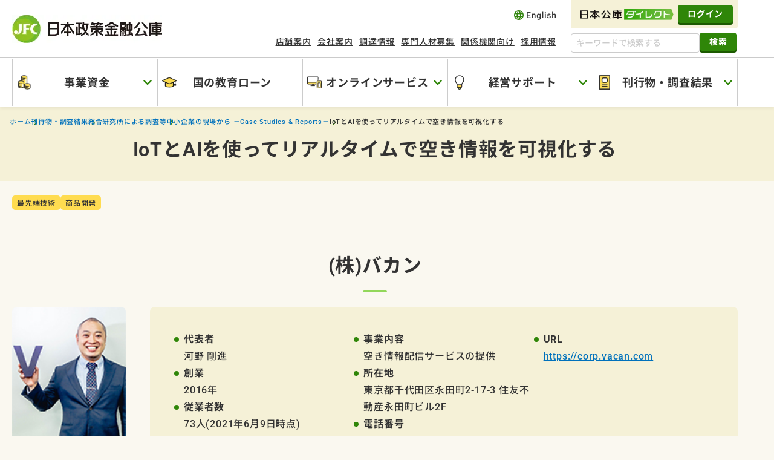

--- FILE ---
content_type: text/html
request_url: https://www.jfc.go.jp/n/findings/sme_reports/2021_06.html
body_size: 25366
content:
<!DOCTYPE html>
<html lang="ja">
<head>
<meta charset="utf-8">


<title>IoTとAIを使ってリアルタイムで空き情報を可視化する((株)バカン)｜日本政策金融公庫</title>


<meta name="viewport" content="width=device-width,initial-scale=1">
<meta name="keywords" content="日本公庫,日本政策金融公庫,融資,資金,金利,利率,セーフティネット,中小企業,農林漁業,創業,教育ローン">
<meta name="description" content="本コーナーでは、日本政策金融公庫（略称：「日本公庫」）総合研究所のスタッフが、日々の取材の内容をもとに、「中小企業の現場」をご紹介します。">
<meta name="format-detection" content="telephone=no">


<link rel="shortcut icon" type="image/vnd.microsoft.icon" href="/favicon.ico">




<link rel="stylesheet" href="/n/common/css/libs/libs.css">
<link rel="stylesheet" href="/n/common/css/common.css">
<link rel="stylesheet" href="/n/common/css/astyle.css">



<link rel="alternate" type="application/rss+xml" title="" href="https://bizsearch-asp.accelatech.com/bizasp/index.php?a=ANRS001&amp;corpId=atc250003">
<script src="/n/common/js/jquery.min.js"></script>
<script src="/n/common/js/jquery.cookie.js"></script>








<!-- Google Tag Manager -->
<script>(function(w,d,s,l,i){w[l]=w[l]||[];w[l].push({'gtm.start':
new Date().getTime(),event:'gtm.js'});var f=d.getElementsByTagName(s)[0],
j=d.createElement(s),dl=l!='dataLayer'?'&l='+l:'';j.async=true;j.src=
'https://www.googletagmanager.com/gtm.js?id='+i+dl;f.parentNode.insertBefore(j,f);
})(window,document,'script','dataLayer','GTM-WF2BPWK');</script>
<!-- End Google Tag Manager -->

</head>

<body>

<div class="l-wrapper" id="top">





<header class="l-header">


<div class="l-header-wrap u-hide-sp u-hide-sm">
<div class="l-header-top">
<div class="l-header-inner">
<div class="l-header-top-content">


<div class="l-header-logo"><a href="/">日本政策金融公庫</a></div>


<div class="l-header-top-group">

<div class="l-header-language"><a href="/n/english/">english</a></div>
<div class="l-header-top-login"><a href="https://direct.jfc.go.jp/w010_Login" target="_blank" class="c-ut-btn cl-key">ログイン</a></div>

<ul class="l-header-top-menu">
<li><a href="/n/branch/index.html">店舗案内</a></li>
<li><a href="/n/company/index.html">会社案内</a></li>
<li><a href="/n/supply/index.html">調達情報</a></li>
<li><a href="/n/professional/index.html">専門人材募集</a></li>
<li><a href="/n/relate/index.html">関係機関向け</a></li>
<li><a href="/n/career/index.html">採用情報</a></li>
</ul>

<form name="AccelaBizSearchASPForm" action="https://bizsearch-asp.accelatech.com/bizasp/index.php" method="get" class="l-header-search">
<label>
<input type="text" name="q" id="bizsearchAspQuery-head" aria-label="キーワードで検索する" placeholder="キーワードで検索する">
</label>
<button type="submit" class="c-ut-btn cl-key">検索</button>
<input type="hidden" name="corpId" value="atc250003" id="bizsearchAspCorpId-head">
<input type="hidden" name="en" value="">
<input type="hidden" name="layout" value="2">
<input type="hidden" name="hits" value="">
<input type="hidden" name="vc" value="1,4">
</form>

</div>

</div>
</div>
</div><!-- /.l-header-top -->


<div class="l-header-bottom">
<div class="l-header-inner">

<nav class="l-header-bottom-nav" aria-label="PCメインナビゲーション">

<ul class="l-header-bottom-menu js-header-menu">
<li class="l-header-bottom-item menu-01">
<a href="/n/finance/search/index.html">事業資金</a>
<div class="l-header-bottom-item-menu">

<div class="l-header-bottom-item-inner">
<div class="l-header-bottom-item-body">
<a href="/n/finance/search/index.html">
<div class="l-header-bottom-item-body-wrap">
<div class="img"><img src="/n/common/img/ico_common_menu_01_00.webp" alt="" width="80" height="80"></div>
<span>事業資金</span>
<div class="link"><span>融資をご希望の方</span></div>
</div>
</a>
</div>

<ul class="l-header-bottom-item-submenu">
<li><a href="/n/finance/search/index.html#shokibo">小規模事業者／個人事業主の方</a></li>
<li><a href="/n/finance/search/index.html#chusho">中小企業の方</a></li>
<li><a href="/n/finance/search/index.html#noringyo">農林漁業者の方</a></li>
<li><a href="/n/finance/index.html">融資制度を探す</a></li>
<li><a href="/n/finance/flow/index.html">お手続きの流れ</a></li>
<li><a href="/n/rate/index.html">金利情報</a></li>
<li><a href="/n/service/dl_kokumin.html">書式ダウンロード</a></li>
<li><a href="/n/finance/saftynet/index.html">災害等相談窓口</a></li>
</ul>
</div>
</div>
</li>

<li class="l-header-bottom-item menu-02">
<a href="/n/finance/search/ippan.html">国の教育ローン</a>
<div class="l-header-bottom-item-menu">
<div class="l-header-bottom-item-inner">
<div class="l-header-bottom-item-body">
<a href="/n/finance/search/ippan.html">
<div class="l-header-bottom-item-body-wrap">
<div class="img"><img src="/n/common/img/ico_common_menu_02_00.webp" alt="" width="80" height="80"></div>
<span>国の教育ローン</span>
</div>
</a>
</div>
<ul class="l-header-bottom-item-submenu">

</ul>
</div>
</div>
</li>

<li class="l-header-bottom-item menu-03">
<a href="/n/service/online.html">オンラインサービス</a>
<div class="l-header-bottom-item-menu">
<div class="l-header-bottom-item-inner">
<div class="l-header-bottom-item-body">
<a href="/n/service/online.html">
<div class="l-header-bottom-item-body-wrap">
<div class="img"><img src="/n/common/img/ico_common_menu_03_00.webp" alt="" width="80" height="80"></div>
<span>オンラインサービス</span>
</div>
</a>
</div>
<ul class="l-header-bottom-item-submenu">

<li><a href="/n/service/online.html#direct">日本公庫ダイレクト</a></li>
<li><a href="/n/service/online.html#apply">融資の申込み</a></li>
<li><a href="/n/service/online.html#soudan">相談・資料請求</a></li>
<li><a href="/n/service/online.html#download">書式ダウンロード</a></li>
<li><a href="/n/service/online.html#simulation">返済シミュレーション</a></li>
<li><a href="/n/service/online.html#zaimu">財務診断サービス</a></li>
<li><a href="/n/service/online.html#contract">電子契約</a></li>
<li><a href="/n/service/online.html#info">情報提供</a></li>

</ul>
</div>
</div>
</li>

<li class="l-header-bottom-item menu-04">
<a href="/n/finance/focus.html">経営サポート</a>
<div class="l-header-bottom-item-menu">
<div class="l-header-bottom-item-inner">
<div class="l-header-bottom-item-body">
<a href="/n/finance/focus.html">
<div class="l-header-bottom-item-body-wrap">
<div class="img"><img src="/n/common/img/ico_common_menu_04_00.webp" alt="" width="80" height="80"></div>
<span>経営サポート</span>
</div>
</a>
</div>
<ul class="l-header-bottom-item-submenu">

<li><a href="/n/finance/sougyou/index.html">創業支援</a></li>
<li><a href="/n/finance/startuppop/">スタートアップ支援</a></li>
<li><a href="/n/finance/start-up/index.html">新事業育成支援</a></li>
<li><a href="/n/finance/keiei/kaigai_s.html">海外展開支援</a></li>
<li><a href="/n/finance/rokuji/index.html">6次産業化支援</a></li>
<li><a href="/n/finance/social/index.html">ソーシャルビジネス支援</a></li>
<li><a href="/n/finance/syunou/index.html">就農・農業参入支援</a></li>
<li><a href="/n/finance/jigyosyokei/index.html">事業承継支援</a></li>
<li><a href="/n/finance/jigyosaisei/index.html">事業再生支援</a></li>
<li><a href="/n/finance/keiei/index.html">経営お役立ち情報（経営者の方へ）</a></li>
<li><a href="/n/match/index.html">ビジネスマッチング</a></li>

</ul>
</div>
</div>
</li>

<li class="l-header-bottom-item menu-05">
<a href="/n/findings/index.html">刊行物・調査結果</a>
<div class="l-header-bottom-item-menu">
<div class="l-header-bottom-item-inner">
<div class="l-header-bottom-item-body">
<a href="/n/findings/index.html">
<div class="l-header-bottom-item-body-wrap">
<div class="img"><img src="/n/common/img/ico_common_menu_05_00.webp" alt="" width="80" height="80"></div>
<span>刊行物・調査結果</span>
</div>
</a>
</div>
<ul class="l-header-bottom-item-submenu">

<li><a href="/n/findings/index.html#kouhoshi">広報誌</a></li>
<li><a href="/n/findings/index.html#kenkyujo">総合研究所</a></li>
<li><a href="/n/findings/index.html#kokumin">国民生活事業</a></li>
<li><a href="/n/findings/index.html#chusho">中小企業事業</a></li>
<li><a href="/n/findings/index.html#noringyo">農林水産事業</a></li>

</ul>
</div>
</div>
</li>

</ul>
</nav>

</div>
</div><!-- /.l-header-bottom -->

</div>


<div class="l-drawer u-hide-pc u-hide-md u-show-sm">
<div class="l-drawer-top">

<div class="l-header-logo"><a href="/">日本政策金融公庫</a></div>

<div class="l-drawer-btns">
<div class="login"><a href="https://direct.jfc.go.jp/w010_Login" target="_blank"><span>ログイン</span></a></div>
<button class="c-hamburger">
<span class="deco"></span>
<span class="text">メニュー</span>
</button>
</div>
</div><!-- /.l-drawer-top -->


<div class="l-drawer-content">
<div class="l-drawer-inner">

<form name="AccelaBizSearchASPForm" action="https://bizsearch-asp.accelatech.com/bizasp/index.php" method="get" class="l-header-search">
<label>
<input type="text" name="q" id="bizsearchAspQuery-head" aria-label="キーワードで検索する" placeholder="キーワードで検索する">
</label>
<button type="submit" name="sa" class="c-ut-btn warning">検索</button>
<input type="hidden" name="corpId" value="atc250003">
<input type="hidden" name="en" value="">
<input type="hidden" name="layout" value="2">
<input type="hidden" name="hits" value="">
<input type="hidden" name="vc" value="1,4">
</form>

<nav class="l-drawer-nav" aria-label="モバイル用ナビゲーション">
<ul class="l-drawer-menu">

<li class="l-drawer-item menu-01">
<button class="js-drawer-btn">
事業資金
<span></span>
</button>
<div class="l-drawer-item-menu">
<ul>
<li><a href="/n/finance/search/index.html" class="link">事業資金<span>融資をご希望の方</span></a></li>
<li><a href="/n/finance/search/index.html#shokibo"><span>小規模事業者／個人事業主の方</span></a></li>
<li><a href="/n/finance/search/index.html#chusho"><span>中小企業の方</span></a></li>
<li><a href="/n/finance/search/index.html#noringyo"><span>農林漁業者の方</span></a></li>
<li><a href="/n/finance/index.html"><span>融資制度を探す</span></a></li>
<li><a href="/n/finance/flow/index.html"><span>お手続きの流れ</span></a></li>
<li><a href="/n/rate/index.html"><span>金利情報</span></a></li>
<li><a href="/n/service/dl_kokumin.html"><span>書式ダウンロード</span></a></li>
<li><a href="/n/finance/saftynet/index.html"><span>災害等相談窓口</span></a></li>
</ul>
</div>
</li>

<li class="l-drawer-item menu-02">
<a href="/n/finance/search/ippan.html">国の教育ローン</a>
</li>

<li class="l-drawer-item menu-03">
<button class="js-drawer-btn">
オンラインサービス
<span></span>
</button>
<div class="l-drawer-item-menu">
<ul>
<li><a href="/n/service/online.html" class="link">オンラインサービス<span></span></a></li>
<li><a href="/n/service/online.html#direct"><span>日本公庫ダイレクト</span></a></li>
<li><a href="/n/service/online.html#apply"><span>融資の申込み</span></a></li>
<li><a href="/n/service/online.html#soudan"><span>相談・資料請求</span></a></li>
<li><a href="/n/service/online.html#download"><span>書式ダウンロード</span></a></li>
<li><a href="/n/service/online.html#simulation"><span>返済シミュレーション</span></a></li>
<li><a href="/n/service/online.html#zaimu"><span>財務診断サービス</span></a></li>
<li><a href="/n/service/online.html#contract"><span>電子契約</span></a></li>
<li><a href="/n/service/online.html#info"><span>情報提供</span></a></li>
</ul>
</div>
</li>

<li class="l-drawer-item menu-04">
<button class="js-drawer-btn">
経営サポート
<span></span>
</button>
<div class="l-drawer-item-menu">
<ul>
<li><a href="/n/finance/focus.html" class="link">経営サポート<span></span></a></li>
<li><a href="/n/finance/sougyou/index.html"><span>創業支援</span></a></li>
<li><a href="/n/finance/startuppop/"><span>スタートアップ支援</span></a></li>
<li><a href="/n/finance/start-up/index.html"><span>新事業育成支援</span></a></li>
<li><a href="/n/finance/keiei/kaigai_s.html"><span>海外展開支援</span></a></li>
<li><a href="/n/finance/rokuji/index.html"><span>6次産業化支援</span></a></li>
<li><a href="/n/finance/social/index.html"><span>ソーシャルビジネス支援</span></a></li>
<li><a href="/n/finance/syunou/index.html"><span>就農・農業参入支援</span></a></li>
<li><a href="/n/finance/jigyosyokei/index.html"><span>事業承継支援</span></a></li>
<li><a href="/n/finance/jigyosaisei/index.html"><span>事業再生支援</span></a></li>
<li><a href="/n/finance/keiei/index.html"><span>経営お役立ち情報（経営者の方へ）</span></a></li>
<li><a href="/n/match/index.html"><span>ビジネスマッチング</span></a></li>
</ul>
</div>
</li>

<li class="l-drawer-item menu-05">
<button class="js-drawer-btn">
刊行物・調査結果
<span></span>
</button>
<div class="l-drawer-item-menu">
<ul>
<li><a href="/n/findings/index.html" class="link">刊行物・調査結果<span></span></a></li>
<li><a href="/n/findings/index.html#kouhoshi"><span>広報誌</span></a></li>
<li><a href="/n/findings/index.html#kenkyujo"><span>総合研究所</span></a></li>
<li><a href="/n/findings/index.html#kokumin"><span>国民生活事業</span></a></li>
<li><a href="/n/findings/index.html#chusho"><span>中小企業事業</span></a></li>
<li><a href="/n/findings/index.html#noringyo"><span>農林水産事業</span></a></li>
</ul>
</div>
</li>
</ul>

</nav>

<ul>
<li><a href="/n/branch/index.html">店舗案内</a></li>
<li><a href="/n/company/index.html">会社案内</a></li>
<li><a href="/n/supply/index.html">調達情報</a></li>
<li><a href="/n/professional/index.html">専門人材募集</a></li>
<li><a href="/n/relate/index.html">関係機関向け</a></li>
<li><a href="/n/career/index.html">採用情報</a></li>
</ul>

<div class="l-header-language"><a href="/n/english/">english</a></div>

</div>
</div><!-- /.l-drawer-content -->

</div>

</header>








<div class="p-lower-header">
<div class="p-lower-header-inner">





<ul id="topic-path">
<li class="home"><a href="/">ホーム</a></li>

<li>

<a href="/n/findings/index.html">刊行物・調査結果</a>

</li>

<li>

<a href="/n/findings/gri.html">総合研究所による調査等</a>

</li>

<li>

<a href="/n/findings/sme_reports/index.html">中小企業の現場から －Case Studies &amp; Reports－</a>

</li>

<li>

IoTとAIを使ってリアルタイムで空き情報を可視化する

</li>

</ul>
<h1>
IoTとAIを使ってリアルタイムで空き情報を可視化する
</h1>





</div>
</div>





<main class="l-main">




<div class="l-section p-page-findings-sme-reports-detail-meta">
<div class="l-section-inner">
<div class="p-page-findings-sme-reports-detail-meta-categories">
<span class="c-category">最先端技術</span>
<span class="c-category">商品開発</span>
</div>
</div>
</div>

<section class="l-section p-page-findings-sme-reports-detail">
<div class="l-section-inner">
<h2>(株)バカン</h2>
<div class="p-page-findings-sme-reports-detail-head">
<div class="p-page-findings-sme-reports-detail-image">
<figure><img src="/n/findings/sme_reports/img/2021_06_img01.jpg" alt="(株)バカン 代表取締役 河野 剛進"></figure>
<span class="type">代表取締役</span>
<div class="name">河野 剛進さん</div>
</div>
<div class="p-page-findings-sme-reports-detail-information cl-bg">
<div class="p-list p-list-columns">
<div class="column">
<dl class="col-flex">
<div class="p-list-item">
<dt>代表者</dt>
<dd>河野 剛進</dd>
</div>
<div class="p-list-item">
<dt>創業</dt>
<dd>2016年</dd>
</div>
<div class="p-list-item">
<dt>従業者数</dt>
<dd>73人(2021年6月9日時点)</dd>
</div>
</dl>
</div>
<div class="column">
<dl class="col-flex">
<div class="p-list-item">
<dt>事業内容</dt>
<dd>空き情報配信サービスの提供</dd>
</div>
<div class="p-list-item">
<dt>所在地</dt>
<dd>東京都千代田区永田町2-17-3 住友不動産永田町ビル2F</dd>
</div>
<div class="p-list-item">
<dt>電話番号</dt>
<dd>03(6327)5533</dd>
</div>
</dl>
</div>
<div class="column">
<dl class="col-flex">
<div class="p-list-item">
<dt>URL</dt>
<dd><a href="https://corp.vacan.com" target="_blank">https://corp.vacan.com</a></dd>
</div>
</dl>
</div>
</div>
</div>
</div>

<div class="p-column-box reverse">
<div class="content">
<div class="body">
<p>あの場所は今、空いているだろうか。(株)バカンは、IoTとAIを使って、さまざまな場所の空き状況や混雑状況を可視化する「空き情報配信サービス」を提供している。</p>
</div>
<figure class="img">
<img src="/n/findings/sme_reports/img/2021_06_img02.jpg" alt="スマートフォンでVACAN Mapsの空き情報を確認">
<figcaption>スマートフォンでVACAN Mapsの空き情報を確認</figcaption>
</figure>
</div>
</div>

<h3>空き情報をリアルタイムで反映する</h3>
<p>社長の河野剛進さんが空き情報に着目したきっかけは、子連れで外出したときに空いているトイレを見つけるのに苦労した経験だ。そこからエリアを広げ、現在は飲食店や宿泊施設、空港の保安検査場などの空き情報を提供している。</p>
<p>空き情報を可視化する仕組みはこうだ。人感センサーやカメラなどのデバイスで取得したデータから、AIが自動で空き具合を判断する。同社が開発した「IoTボタン」を使って、施設のスタッフが手動で空き情報を入力することも可能だ。空き情報は商業施設のデジタルサイネージやホームページに自動反映される。ウェブサービス「VACAN Maps」を使えば、スマートフォン上でも確認できる。自動検知でも手動入力でも、空き情報が更新されるまでのタイムラグはほとんどない。即時性が同社のサービスの優れた点である。</p>
<p>正確な空き情報を得るには、センサーやカメラなどデバイスの組み合わせや設置場所がポイントになる。開き戸のトイレであれば壁にセンサーを一つ設置すればよいが、空港の保安検査場ではカメラとセンサーを複数組み合わせるといった具合だ。同社は独自の統合型IoTフレームワーク「vCore」を用いて最適解を提案する。vCoreには三つの機能がある。一つ目は、データの一括管理機能だ。これによりAIの情報処理速度を上げている。二つ目は、データの保存機能だ。過去の設置事例データをストックすることで、新規案件でも緻密なシミュレーションが可能になっている。三つ目は、データの分析機能だ。分析をもとに常にAIの質の向上を図り、情報の精度を高めている。vCoreのおかげで、個人経営の小さなラーメン店や野球場など施設の種類や規模の大小の区別なく、どんな場所でも最適なサービスを提供できるという。</p>

<h3>周囲のサポートで困難を乗り越える</h3>
<p>空き情報配信サービスは、災害時に開設される避難所でも採用が進んでいる。特定の避難所に人が集中して収容しきれなかったり、支援物資が不足したりといった問題を回避できるからだ。実際、九州地方で台風が発生した際、VACAN Mapsには約１万件のアクセスがあり、分散避難に貢献した。追加の避難所を準備するかどうかといった自治体の意思決定にも役立った。</p>
<p>新型コロナウイルス感染症が拡大するなか、混雑の抑制に効果を発揮する同社のサービスは引き合いが増えている。期待に応えるかのように、同社は新しく三つのサービスを開始した。トイレの長時間滞在を抑制する「VACAN AirKnock」、行列を管理する「VACAN Q ticket」、飲食店の半個室のブース席を予約できる「VACAN AutoKeep」である。</p>
<p>従業者数73人という規模に成長した同社だが、ここに至るまでには多くの苦労があった。特に苦労したのは創業時だったという。河野さんは大学院で画像解析技術を学んでいたため、IoTやAIを使ってリアルタイムで空き具合を把握する構想はすぐにまとまった。しかし、専門外だったセンサーの開発が思うように進まなかった。ほかにも、開発資金の調達やサービスの効果測定など悩みは尽きなかったそうだ。そのときに大きな助けとなったのが、東京都が主催する「青山スタートアップアクセラレーションプログラム」だという。大企業などのメンターがつき、センサーの開発などについてアドバイスを受けたり、実証実験の場を提供してもらったりとさまざまな支援を受けた。さらに、日本政策金融公庫やベンチャーキャピタルとの相談の機会もあり、開発資金を調達できた。</p>
<p>河野さんは、トイレが見つからず楽しいはずの外出が子どもにとって悲しい思い出になってしまった経験が忘れられず、必ずサービスを完成させるという強い信念で開発に取り組んできた。そうした熱い思いが周囲のサポートを呼び込んだのだろう。「誰もが安心して外出を楽しめるように、より良いサービスを追求し続けます」と語る河野さん。時勢に合ったサービスの拡充を図り、成長を続ける同社の今後の活躍から目が離せない。</p>
<span class="writer">（尾形 苑子・2021.06.14）</span>

<span class="c-note">
<p>本稿は、日本政策金融公庫総合研究所編『IoT、ロボット、AI、そしてビッグデータ 小さな企業の活用術 ―第四次産業革命が従来型産業にもたらす新たなチャンス―』（同友館、2021年7月刊行予定）の第Ⅱ部事例編「事例9」の内容を再構成したものです。</p>
</span>

</div>
</section>

<section class="l-section p-page-findings-sme-reports-detail-about">
<div class="l-section-inner">
<h2>本事例に関連するテーマについて</h2>
<p>本事例に関連するテーマについてさらに知りたい方は、以下の総合研究所の刊行物リンクをご覧ください。</p>
<div class="p-list">
<ul class="col-flex">
<li>最先端技術
<div class="link"><a href="/n/findings/pdf/tyousa_gttupou_2104.pdf#page=40" class="c-link pdf" target="_blank">最先端技術で広がる小企業の魅力「気軽に立ち寄れる無人モデルハウス」</a></div>
<p>調査月報（2021年4月号）</p>
</li>
<li>商品開発
<div class="link"><a href="/n/findings/pdf/tyousa_gttupou_2010.pdf#page=34" class="c-link pdf" target="_blank">経営最前線「ヒットを生んだ差別化の視点」</a></div>
<p>調査月報（2020年10月号）</p>
</li>
</ul>
</div>
</div>
</section>








</main>






<footer class="l-footer">

<div class="l-footer-inner">
<ul>
<li><a href="/n/inquiry/index.html">お問合せ</a></li>
<li><a href="/n/voice/index.php">ご意見箱</a></li>
<li><a href="/n/guideline/index.html">当サイトご利用にあたっての注意事項</a></li>
<li><a href="/n/publicinfo/index.html">情報公開・公文書管理</a></li>
<li><a href="/n/privacy/index.html">プライバシーポリシー</a></li>
<li><a href="/n/specific/index.html">特定個人情報等の安全管理に関する基本方針</a></li>
<li><a href="/n/sabekai/index.html">障害者差別解消法に基づく対応要領</a></li>
<li><a href="/n/harassment/index.html">公庫職員からハラスメント行為を受けた方専用のご相談窓口</a></li>
<li><a href="/n/sns/kiyaku.html">SNSアカウント利用に関する利用規約</a></li>
<li><a href="/n/enkatu/index.html">金融円滑化に向けた取り組み</a></li>
<li><a href="/n/sitemap/index.html">サイトマップ</a></li>
</ul>
</div>

<div class="c-footer-copyright">
<small>Copyright &copy; Japan Finance Corporation. All Rights Reserved.</small>
</div>

</footer>





</div><!-- /.l-wrapper -->


<script src="/n/common/js/ga.js"></script>
<script src="/n/common/js/breakpoints.js"></script>
<script src="/n/common/js/jquery.tile.min.js"></script>
<script src="/n/common/js/jquery.galleryview-3.0-dev.js"></script>
<script src="/n/common/js/jquery.sliderPro.min.js"></script>
<script src="/n/common/js/jquery.easing.1.3.js"></script>
<script src="/n/common/js/jquery.timers-1.2.js"></script>
<script src="/n/common/js/jquery.waslidemenu.min.js"></script>
<script src="/n/common/js/jquery.leanModal.min.js"></script>
<script src="/n/common/js/jquery.exfixed-1.3.2.js"></script>



<script src="/n/common/js/libs/libs.js"></script>
<script src="/n/common/js/app.bundle.js"></script>







</body>
</html>






--- FILE ---
content_type: text/css
request_url: https://www.jfc.go.jp/n/common/css/common.css
body_size: 43314
content:
@charset 'UTF-8';
/* =====================================================
* Base
* ================================================== */

/*! normalize.css v3.0.0 | MIT License | git.io/normalize */

html {
	-ms-text-size-adjust: 100%;
	-webkit-text-size-adjust: 100%;
	font-family: sans-serif;
}

body {
	margin: 0;
}

article,
aside,
details,
figcaption,
figure,
footer,
header,
main,
menu,
nav,
section,
summary {
	display: block;
}

audio,
canvas,
progress,
video {
	display: inline-block;
	vertical-align: baseline;
}

audio:not([controls]) {
	display: none;
	height: 0;
}

[hidden],
template {
	display: none;
}

a {
	background-color: transparent;
}

a:active,
a:hover {
	outline: 0;
}

abbr[title] {
	border-bottom: 1px dotted;
}

b,
strong {
	font-weight: bold;
}

dfn {
	font-style: italic;
}

h1 {
	margin: 0.67em 0;
	font-size: 2em;
}

mark {
	background: #ff0;
	color: #000;
}

small {
	font-size: 80%;
}

sub,
sup {
	position: relative;
	font-size: 75%;
	line-height: 0;
	vertical-align: baseline;
}

sup {
	top: -0.5em;
}

sub {
	bottom: -0.25em;
}

img {
	border: 0;
}

svg:not(:root) {
	overflow: hidden;
}

figure {
	margin: 1em 40px;
}

hr {
	box-sizing: content-box;
	height: 0;
}

pre {
	overflow: auto;
}

code,
kbd,
pre,
samp {
	font-family: monospace, monospace;
	font-size: 1em;
}

button,
input,
optgroup,
select,
textarea {
	margin: 0;
	color: inherit;
	font: inherit;
}

button {
	overflow: visible;
}

button,
select {
	text-transform: none;
}

button,
html input[type=button],
input[type=reset],
input[type=submit] {
	cursor: pointer;
	-webkit-appearance: button;
}

button[disabled],
html input[disabled] {
	cursor: default;
}

button::-moz-focus-inner,
input::-moz-focus-inner {
	padding: 0;
	border: 0;
}

input {
	line-height: normal;
}

input[type=checkbox],
input[type=radio] {
	box-sizing: border-box;
	padding: 0;
}

input[type=number]::-webkit-inner-spin-button,
input[type=number]::-webkit-outer-spin-button {
	height: auto;
}

input[type=search] {
	box-sizing: content-box;
	-webkit-appearance: textfield;
}

input[type=search]::-webkit-search-cancel-button,
input[type=search]::-webkit-search-decoration {
	-webkit-appearance: none;
}

fieldset {
	margin: 0 2px;
	padding: 0.35em 0.625em 0.75em;
	border: 1px solid #c0c0c0;
}

legend {
	padding: 0;
	border: 0;
}

textarea {
	overflow: auto;
}

optgroup {
	font-weight: bold;
}

table {
	border-collapse: collapse;
	border-spacing: 0;
}

td,
th {
	padding: 0;
}

/* -----------------------------------------------------
 * font
 * -------------------------------------------------- */

@font-face {
	font-family: 'NotoSansCJKjp';
  font-weight: 400;
  font-style: normal;
  src: url('/n/common/css/fonts/NotoSansJP-Regular.woff2') format('woff2'), url('/n/common/css/fonts/NotoSansJP-Regular.woff') format('woff');
}

@font-face {
	font-family: 'NotoSansCJKjp';
  font-weight: 500;
  font-style: normal;
  src: url('/n/common/css/fonts/NotoSansJP-Medium.woff2') format('woff2'), url('/n/common/css/fonts/NotoSansJP-Medium.woff') format('woff');
}

@font-face {
	font-family: 'NotoSansCJKjp';
  font-weight: 700;
  font-style: normal;
  src: url('/n/common/css/fonts/NotoSansJP-Bold.woff2') format('woff2'), url('/n/common/css/fonts/NotoSansJP-Bold.woff') format('woff');
}

@font-face {
	font-family: 'Roboto';
  font-weight: 400;
  font-style: normal;
  src: url('/n/common/css/fonts/Roboto-Regular.woff2') format('woff2'), url('/n/common/css/fonts/Roboto-Regular.woff') format('woff');
}

@font-face {
	font-family: 'Roboto';
  font-weight: 500;
  font-style: normal;
  src: url('/n/common/css/fonts/Roboto-Medium.woff2') format('woff2'), url('/n/common/css/fonts/Roboto-Medium.woff') format('woff');
}

@font-face {
	font-family: 'Roboto';
  font-weight: 700;
  font-style: normal;
  src: url('/n/common/css/fonts/Roboto-Bold.woff2') format('woff2'), url('/n/common/css/fonts/Roboto-Bold.woff') format('woff');
}

/* -----------------------------------------------------
 * Init
 * -------------------------------------------------- */

*,
*:before,
*:after {
	box-sizing: border-box;
}

/* normalize overwrite */

html {
	position: relative;
	min-height: 100%;
	font-family: 'Roboto', 'Noto Sans', 'NotoSansCJKjp', '游ゴシック体', 'YuGothic', '游ゴシック Medium', 'Yu Gothic Medium', sans-serif;
	font-size: 62.5%;
}

body {
	height: 100%;
	margin: 0;
	padding: 0;
	background: #faf8f0;
	color: #333;
	font-size: 1.6rem;
	font-weight: 500;
	line-height: 1.75;
	letter-spacing: 0.05em;
	-webkit-font-smoothing: subpixel-antialiased;
	-moz-osx-font-smoothing: unset;
}

h1,
h2,
h3,
h4,
h5,
h6 {
	margin: 0;
}

ul {
	list-style: none;
	margin: 0;
	padding: 0;
}

ol {
	margin: 0;
	padding: 0;
}

figure {
	margin: 0;
}

a {
	color: #0071bc;
	text-decoration: none;
}

p {
	margin: 0;
	font-weight: 500;
}

address {
	font-weight: 500;
	font-style: inherit;
}

img {
	max-width: 100%;
	height: auto;
}

button {
	cursor: pointer;
	padding: 0;
	border-style: none;
}

dl {
	margin: 0;
}

dd {
	margin-left: 0;
}

figure img {
	display: block;
}

/* =====================================================
* State
* ================================================== */

/* =====================================================
 * Module
 * ================================================== */

/* -----------------------------------------------------
 * Display
 * -------------------------------------------------- */

.u-show-br-sp {
	display: none;
}

.u-show-br-pc {
	display: none;
}

/* -----------------------------------------------------
 * Text
 * -------------------------------------------------- */

/* font-family
---------------------------------------- */

.u-font-en {
	font-family: 'Roboto', sans-serif !important;
}

.u-font-ja {
	font-family: 'Roboto', 'Noto Sans', 'NotoSansCJKjp', '游ゴシック体', 'YuGothic', '游ゴシック Medium', 'Yu Gothic Medium', sans-serif !important;
}

/* text-align
---------------------------------------- */

.u-al-left {
	text-align: left !important;
}

.u-al-center {
	text-align: center !important;
}

.u-al-right {
	text-align: right !important;
}

/* writing-mode
---------------------------------------- */

.u-wm-rl {
	-ms-writing-mode: tb-rl !important;
	-webkit-writing-mode: vertical-rl !important;
	writing-mode: vertical-rl !important;
}

/* font-weight
---------------------------------------- */

.u-fw-500 {
	font-weight: 500 !important;
}

.u-fw-700 {
	font-weight: 700 !important;
}

/* -----------------------------------------------------
 * c-anchor-link
 * -------------------------------------------------- */

.c-anchor-link {
	text-align: left;
}

.c-anchor-link a {
	display: inline-block;
	position: relative;
	padding: 0 0 0 32px;
	font-size: 1.6rem;
	font-weight: 500;
	text-decoration: underline;
	text-underline-offset: 4px;
}

.c-anchor-link a::before {
	content: '';
	position: absolute;
	top: 0.2em;
	left: 0;
	width: 24px;
	height: 24px;
	background-color: transparent;
	background-image: url(/n/common/img/ico_common_circle_arrow.webp);
	background-repeat: no-repeat;
	background-position: center center;
	background-size: contain;
	-webkit-transform: rotate(90deg);
	transform: rotate(90deg);
}

.c-anchor-link.question:not(:first-child) {
	margin: 16px 0 0;
}

.c-anchor-link.question a {
	padding: 0 0 0 44px;
}

.c-anchor-link.question a::before {
	top: -0.2em;
	width: 36px;
	height: 36px;
	background-image: url(/n/common/img/ico_common_question.webp);
	-webkit-transform: rotate(0deg);
	transform: rotate(0deg);
}

/* -----------------------------------------------------
 * c-category
 * -------------------------------------------------- */

.c-category {
	display: inline-block;
	padding: 3px 8px 0;
	border-radius: 5px;
	background-color: #ffdc50;
	font-size: 1.2rem;
	font-weight: 500;
	text-align: center;
}

/* -----------------------------------------------------
 * c-icon-link
 * -------------------------------------------------- */

.c-icon-link {
	display: inline-block;
	position: relative;
	padding: 0 0 0 32px;
	font-weight: 500;
	text-align: left;
}

.c-icon-link::before {
	content: '';
	position: absolute;
	top: 0.1em;
	left: 0;
	width: 24px;
	height: 24px;
	background-color: transparent;
	background-image: url(/n/common/img/ico_common_circle_arrow.webp);
	background-repeat: no-repeat;
	background-position: center center;
	background-size: contain;
}

.c-icon-link span {
	text-decoration: underline;
	text-underline-offset: 2px;
}

.c-icon-link.sz-large {
	font-size: 1.8rem;
}

.c-icon-link.external span,
.c-icon-link.new span {
	display: inline-block;
	position: relative;
}

.c-icon-link.external span::after,
.c-icon-link.new span::after {
	content: '';
	display: inline-block;
	position: static;
	margin: 0 0 0 6px;
	background-color: transparent;
	background-repeat: no-repeat;
	background-position: center center;
	background-size: contain;
	vertical-align: middle;
}

.c-icon-link.external span::after {
	width: 14px;
	height: 14px;
	margin: 0 0 0 6px;
	background-image: url(/n/common/img/ico_common_external.webp);
}

.c-icon-link.new span::after {
	width: 37px;
	height: 18px;
	background-image: url(/n/common/img/ico_common_new.webp);
}

/* -----------------------------------------------------
 * c-link-large
 * -------------------------------------------------- */

.c-link-large {
	display: block;
	margin: 40px 0 0;
	padding: 12px 8px;
	border-radius: 8px;
	background-color: #efefef;
	text-align: left;
}

/* -----------------------------------------------------
 * c-link
 * -------------------------------------------------- */

.c-link {
	display: inline-block;
	position: relative;
	padding: 0 0 0 32px;
	font-weight: 500;
	text-align: left;
	text-decoration: underline;
	text-underline-offset: 2px;
}

.c-link::before {
	content: '';
	position: absolute;
	top: 2px;
	left: 0;
	background-color: transparent;
	background-repeat: no-repeat;
	background-position: center center;
	background-size: contain;
}

.c-link.pdf::before {
	width: 25px;
	height: 26px;
	background-image: url(/n/common/img/ico_common_pdf.webp);
}

.c-link.csv::before {
	width: 26px;
	height: 26px;
	background-image: url(/n/common/img/ico_common_csv.webp);
}

.c-link.word::before,
.c-link.excel::before,
.c-link.powerpoint::before,
.c-link.zip::before {
	width: 20px;
	height: 26px;
}

.c-link.sz-large {
	font-size: 1.8rem;
}

.c-link.word::before {
	background-image: url(/n/common/img/ico_common_word.webp);
}

.c-link.excel::before {
	background-image: url(/n/common/img/ico_common_excel.webp);
}

.c-link.powerpoint::before {
	background-image: url(/n/common/img/ico_common_powerpoint.webp);
}

.c-link.zip::before {
	background-image: url(/n/common/img/ico_common_zip.webp);
}

.c-link.external {
	padding: 0;
}

.c-link.external::before {
	display: none;
}

.c-link.external::after {
	content: '';
	display: inline-block;
	width: 14px;
	height: 14px;
	margin: 0 0 0 4px;
	background-color: transparent;
	background-image: url(/n/common/img/ico_common_external.webp);
	background-repeat: no-repeat;
	background-position: center center;
	background-size: contain;
	vertical-align: middle;
}

/* -----------------------------------------------------
 * c-markers-heading
 * -------------------------------------------------- */

.c-markers-heading {
	display: inline-block;
	width: 27.7777777778vw;
	min-width: 350px;
	max-width: 400px;
	padding: 2px 0 0;
	border-radius: 6.9444444444vw;
	background-color: #ffdc50;
	font-size: 2.4rem;
	font-weight: 700;
}

/* -----------------------------------------------------
 * c-note
 * -------------------------------------------------- */

.c-note {
	display: block;
	margin: 24px 0 0;
	font-weight: 500;
	text-align: left;
}

.c-note strong {
	color: #ce0000;
	font-size: 1.6rem;
	font-weight: 500;
}

/* -----------------------------------------------------
 * c-sub-heading
 * -------------------------------------------------- */

.c-sub-heading {
	position: relative;
	margin: 24px 0 16px;
	padding: 3px 0 2px 20px;
	background-color: #efefef;
	font-size: 1.8rem;
	font-weight: 700;
	text-align: left;
}

.c-sub-heading::before,
.c-sub-heading::after {
	content: '';
	position: absolute;
	top: 50%;
	width: 2px;
	height: 100%;
	border-radius: 2px;
	background-color: #ccc;
	-webkit-transform: translateY(-50%);
	transform: translateY(-50%);
}

.c-sub-heading::before {
	left: 0;
}

.c-sub-heading::after {
	left: 4px;
}

/* -----------------------------------------------------
 * c-tag
 * -------------------------------------------------- */

.c-tag {
	display: inline-block;
	height: 24px;
	padding: 1px 16px 0;
	border: 1px solid #92d75a;
	border-radius: 6.9444444444vw;
	background-color: transparent;
	font-size: 1.2rem;
	font-weight: 500;
	text-align: center;
}

/* -----------------------------------------------------
 * c-ut-btn
 * -------------------------------------------------- */

.c-ut-btn {
	display: inline-block;
	position: relative;
	margin: 5px 0 0;
	padding: 13px 106px;
	border: 1px solid #ccc;
	border-radius: 8px;
	background-color: #fff;
	box-shadow: 0 5px 0 0 #1c5a00;
	color: #333;
	font-weight: 700;
	text-decoration: none;
	letter-spacing: 0.048em;
	transition: box-shadow 0.2s ease-in-out, -webkit-transform 0.2s ease-in-out;
	transition: box-shadow 0.2s ease-in-out, transform 0.2s ease-in-out;
	transition: box-shadow 0.2s ease-in-out, transform 0.2s ease-in-out, -webkit-transform 0.2s ease-in-out;
	-webkit-transform: translateY(-5px);
	transform: translateY(-5px);
	-webkit-user-select: none;
	-ms-user-select: none;
	user-select: none;
}

.c-ut-btn.cl-key {
	border: 1px solid #2f8608;
	background-color: #2f8608;
	color: #fff;
	text-decoration: none;
}

.c-ut-btn.sz-small {
	display: flex;
	justify-content: center;
	align-items: center;
	height: 92px;
	padding: 18px 0;
	font-size: 1.8rem;
	font-weight: 700;
	line-height: normal;
}

.c-ut-btn.sz-smallest {
	margin: 2px 0 0;
	padding: 4px 38px;
	border-radius: 4px;
	box-shadow: 0 2px 0 0 #1c5a00;
	text-decoration: none;
}

.c-ut-btn.sz-medium {
	padding: 27px 102px;
	font-size: 1.8rem;
}

.c-ut-btn.sz-large {
	padding: 27px 255px;
	font-size: 1.8rem;
	font-weight: 700;
	text-decoration: none;
}

.c-ut-btn.sz-small-icon {
	display: flex;
	position: relative;
	justify-content: flex-start;
	align-items: center;
	height: 88px;
	padding: 16px 16px 16px 88px;
	font-size: 1.8rem;
	font-weight: 700;
	line-height: normal;
	text-align: left;
	text-decoration: none;
}

.c-ut-btn.sz-small-icon::before {
	content: '';
	position: absolute;
	left: 16px;
	width: 56px;
	height: 56px;
	background-color: transparent;
	background-repeat: no-repeat;
	background-position: center center;
	background-size: contain;
}

.c-ut-btn.sz-half-icon {
	position: relative;
	width: 100%;
	padding: 120px 0 24px;
	font-size: 1.8rem;
	font-weight: 700;
	text-align: center;
}

.c-ut-btn.sz-half-icon::before {
	content: '';
	position: absolute;
	top: 24px;
	left: 50%;
	width: 80px;
	height: 80px;
	background-color: transparent;
	background-repeat: no-repeat;
	background-position: center center;
	background-size: contain;
	-webkit-transform: translateX(-50%);
	transform: translateX(-50%);
}

.c-ut-btn.sz-half-icon span {
	display: block;
	font-size: 1.6rem;
	font-weight: 500;
}

.c-ut-btn.sz-menu-icon {
	position: relative;
	width: 100%;
	padding: 150px 0 24px;
	font-size: 2.8rem;
	font-weight: 700;
	text-align: center;
}

.c-ut-btn.sz-menu-icon::before {
	content: '';
	position: absolute;
	top: 24px;
	left: 50%;
	width: 110px;
	height: 110px;
	background-color: transparent;
	background-repeat: no-repeat;
	background-position: center center;
	background-size: contain;
	-webkit-transform: translateX(-50%);
	transform: translateX(-50%);
}

.c-ut-btn.sz-menu-icon span {
	display: block;
	font-size: 2rem;
	font-weight: 500;
}

.c-ut-btn.search::before {
	background-image: url(/n/common/img/ico_common_search.webp);
}

.c-ut-btn.flow::before {
	background-image: url(/n/common/img/ico_common_flow.webp);
}

.c-ut-btn.information::before {
	background-image: url(/n/common/img/ico_common_information.webp);
}

.c-ut-btn.download::before {
	background-image: url(/n/common/img/ico_common_download.webp);
}

.c-ut-btn.simulation::before {
	background-image: url(/n/common/img/ico_common_simulation.webp);
}

.c-ut-btn.internet::before {
	background-image: url(/n/common/img/ico_common_internet.webp);
}

.c-ut-btn.koukodirect::before {
	background-image: url(/n/common/img/ico_common_koukodirect.webp);
}

.c-ut-btn.koukodirectapp::before {
	background-image: url(/n/common/img/ico_common_koukodirectapp.webp);
}

.c-ut-btn.reservation::before {
	background-image: url(/n/common/img/ico_common_reservation.webp);
}

.c-ut-btn.consultation::before {
	background-image: url(/n/common/img/ico_common_consultation.webp);
}

.c-ut-btn.first::before {
	background-image: url(/n/common/img/ico_common_first.webp);
}

.c-ut-btn.service::before {
	background-image: url(/n/common/img/ico_common_service.webp);
}

.c-ut-btn.home-service-01::before {
	background-image: url(/n/common/img/ico_home_service_01.webp);
}

.c-ut-btn.home-service-02::before {
	background-image: url(/n/common/img/ico_home_service_02.webp);
}

.c-ut-btn.map::before {
	background-image: url(/n/common/img/ico_common_map.webp);
}

.c-ut-btn.chat::before {
	background-image: url(/n/common/img/ico_common_chat.webp);
}

.c-ut-btn.chat-education::before {
	background-image: url(/n/common/img/ico_common_chat_education.webp);
}

.c-ut-btn.coin::before {
	background-image: url(/n/common/img/ico_common_coin.webp);
}

.c-ut-btn.document::before {
	background-image: url(/n/common/img/ico_common_document.webp);
}

.c-ut-btn.contracts::before {
	background-image: url(/n/common/img/ico_common_contracts.webp);
}

.c-ut-btn.education::before {
	background-image: url(/n/common/img/ico_common_education.webp);
}

.c-ut-btn.line::before {
	background-image: url(/n/common/img/ico_common_line.webp);
}

.c-ut-btn.biz-support::before {
	background-image: url(/n/common/img/ico_common_biz_support.webp);
}

.c-ut-btn.mail::before {
	background-image: url(/n/common/img/ico_common_mail.webp);
}

.c-ut-btn.supportplus::before {
	background-image: url(/n/common/img/ico_common_supportplus.webp);
}

.c-ut-btn.support::before {
	background-image: url(/n/common/img/ico_common_support.webp);
}

.c-ut-btn.newbusiness::before {
	background-image: url(/n/common/img/ico_common_newbusiness.webp);
}

.c-ut-btn.overseas::before {
	background-image: url(/n/common/img/ico_common_overseas.webp);
}

.c-ut-btn.sixth::before {
	background-image: url(/n/common/img/ico_common_6th.webp);
}

.c-ut-btn.social::before {
	background-image: url(/n/common/img/ico_common_social.webp);
}

.c-ut-btn.entry::before {
	background-image: url(/n/common/img/ico_common_entry.webp);
}

.c-ut-btn.keieiinfo::before {
	background-image: url(/n/common/img/ico_common_keieiinfo.webp);
}

.c-ut-btn.matching::before {
	background-image: url(/n/common/img/ico_common_matching.webp);
}

.c-ut-btn.succession::before {
	background-image: url(/n/common/img/ico_common_succession.webp);
}

.c-ut-btn.turnaround::before {
	background-image: url(/n/common/img/ico_common_turnaround.webp);
}

.c-ut-btn.startup::before {
	background-image: url(/n/common/img/ico_common_startup.webp);
}

.c-ut-btn.cutlery::before {
	background-image: url(/n/common/img/ico_common_cutlery.webp);
}

.c-ut-btn.kokumin::before {
	background-image: url(/n/common/img/ico_common_kokumin.webp);
}

.c-ut-btn.chusho::before {
	background-image: url(/n/common/img/ico_common_chusho.webp);
}

.c-ut-btn.norin::before {
	background-image: url(/n/common/img/ico_common_norin.webp);
}

/* -----------------------------------------------------
 * p-accordion
 * -------------------------------------------------- */

.p-accordion .p-accordion-list {
	gap: 11px 24px;
}

.p-accordion .p-accordion-list .p-accordion-item {
	border-radius: 8px;
}

.p-accordion .p-accordion-list .p-accordion-item.is-opened button {
	border-bottom: none;
	border-radius: 8px 8px 0 0;
	background-color: #f5f1d7;
	box-shadow: none;
	color: #2f8608;
}

.p-accordion .p-accordion-list .p-accordion-item.is-opened button span::after {
	-webkit-transform: translate(-50%, -50%) rotate(180deg);
	transform: translate(-50%, -50%) rotate(180deg);
}

.p-accordion .p-accordion-list .p-accordion-item.is-opened .p-accordion-answer {
	grid-template-rows: 1fr;
}

.p-accordion .p-accordion-list .p-accordion-item.is-opened .p-accordion-answer .p-accordion-answer-list {
	overflow: hidden;
	border-right: 1px solid #ccc;
	border-bottom: 1px solid #ccc;
	border-left: 1px solid #ccc;
	border-radius: 0 0 8px 8px;
	grid-template-columns: 1fr;
	gap: 0;
}

.p-accordion .p-accordion-list .p-accordion-item button {
	position: relative;
	width: 100%;
	padding: 16px 46px 16px 16px;
	border: 1px solid #ccc;
	border-radius: 8px;
	background-color: #fff;
	box-shadow: 0 5px 0 0 #1c5a00;
	font-size: 1.6rem;
	font-weight: 700;
	line-height: 1.5;
	text-align: left;
	transition: box-shadow 0.2s ease-in-out;
}

.p-accordion .p-accordion-list .p-accordion-item button span {
	position: absolute;
	top: 50%;
	right: 24px;
	-webkit-transform: translateY(-50%);
	transform: translateY(-50%);
}

.p-accordion .p-accordion-list .p-accordion-item button span::before,
.p-accordion .p-accordion-list .p-accordion-item button span::after {
	content: '';
	display: block;
	position: absolute;
	top: 50%;
	width: 14px;
	height: 2px;
	background-color: #2f8608;
}

.p-accordion .p-accordion-list .p-accordion-item button span::before {
	-webkit-transform: translate(-50%, -50%);
	transform: translate(-50%, -50%);
}

.p-accordion .p-accordion-list .p-accordion-item button span::after {
	transition: -webkit-transform 0.5s ease-in-out;
	transition: transform 0.5s ease-in-out;
	transition: transform 0.5s ease-in-out, -webkit-transform 0.5s ease-in-out;
	-webkit-transform: translate(-50%, -50%) rotate(90deg);
	transform: translate(-50%, -50%) rotate(90deg);
}

.p-accordion .p-accordion-list .p-accordion-item .p-accordion-answer {
	display: grid;
	transition: 0.5s grid-template-rows ease;
	transition: 0.5s grid-template-rows ease, 0.5s -ms-grid-rows ease;
	grid-template-rows: 0fr;
}

.p-accordion .p-accordion-list .p-accordion-item .p-accordion-answer .p-accordion-answer-list {
	overflow: hidden;
	border-right: 1px solid transparent;
	border-bottom: 1px solid transparent;
	border-left: 1px solid transparent;
	transition: border-radius 0.2s ease-in-out;
	grid-template-columns: 1fr;
	gap: 0;
}

.p-accordion .p-accordion-list .p-accordion-item .p-accordion-answer .p-accordion-answer-list .p-accordion-answer-item {
	padding: 0 20px 0 16px;
	background-color: #fff;
}

.p-accordion .p-accordion-list .p-accordion-item .p-accordion-answer .p-accordion-answer-list .p-accordion-answer-item:last-child {
	padding: 0 20px 0 16px;
	border-radius: 0 0 8px 8px;
}

.p-accordion .p-accordion-list .p-accordion-item .p-accordion-answer .p-accordion-answer-list .p-accordion-answer-item:last-child a {
	border-bottom: none;
}

.p-accordion .p-accordion-list .p-accordion-item .p-accordion-answer .p-accordion-answer-list .p-accordion-answer-item a {
	display: block;
	position: relative;
	padding: 16px 16px 16px 8px;
	border-bottom: 1px solid #ccc;
	color: #333;
	text-align: left;
	text-decoration: none;
}

.p-accordion .p-accordion-list .p-accordion-item .p-accordion-answer .p-accordion-answer-list .p-accordion-answer-item a::after {
	content: '';
	position: absolute;
	top: 50%;
	right: 0;
	width: 10px;
	height: 15px;
	background-color: transparent;
	background-image: url(/n/common/img/ico_common_arrow.webp);
	background-repeat: no-repeat;
	background-position: center center;
	background-size: contain;
	-webkit-transform: translateY(-50%);
	transform: translateY(-50%);
}

.p-accordion .p-accordion-list .p-accordion-item .p-accordion-answer .p-accordion-answer-list .p-accordion-answer-item a p {
	font-size: 1.4rem;
	font-weight: 500;
}

.p-accordion.col-1 .p-accordion-list.col-flex {
	gap: 11px;
}

.p-accordion.col-1 .p-accordion-item button {
	font-size: 2rem;
}

.p-accordion.col-1 .p-accordion-item button span {
	right: 36px;
}

.p-accordion.col-1 .p-accordion-item button span::before,
.p-accordion.col-1 .p-accordion-item button span::after {
	width: 24px;
}

.p-accordion.col-1 .p-accordion-answer {
	border-radius: 0 0 8px 8px;
	background-color: #fff;
}

.p-accordion.col-1 .p-accordion-answer .p-accordion-answer-list .p-accordion-answer-item {
	padding: 0;
}

.p-accordion.col-1 .p-accordion-answer .p-accordion-answer-list .p-accordion-answer-item .p-list ul.col-flex {
	gap: 16px;
}

.p-accordion.col-1 .p-accordion-answer .p-accordion-answer-list .p-accordion-answer-item .p-list .p-list {
	margin: 0;
}

.p-accordion.col-1 .p-accordion-answer .p-accordion-answer-list .p-accordion-answer-item .p-list .p-list ol li {
	padding: 0;
	font-weight: 500;
}

.p-accordion.col-1 .p-accordion-answer .p-accordion-answer-list .p-accordion-answer-item .p-list .p-list ol li::before {
	display: none;
}

.p-accordion.col-1 .p-accordion-answer .p-accordion-answer-list .p-accordion-answer-item .link {
	margin: 8px 0 0;
}

.p-accordion.col-1 .p-accordion-answer .p-accordion-answer-list .p-accordion-answer-item .link a {
	display: inline-block;
	padding: 0 0 0 32px;
	border-bottom: none;
	color: #0071bc;
	text-align: left;
	text-decoration: underline;
}

.p-accordion.col-1 .p-accordion-answer .p-accordion-answer-list .p-accordion-answer-item .link a::after {
	display: none;
}

.p-accordion.col-2-accordion .p-accordion-list.col-flex {
	gap: 11px;
}

.p-accordion.col-2-accordion .p-accordion-list .p-accordion-item .p-accordion-answer {
	border-radius: 0 0 8px 8px;
	background-color: #fff;
}

.p-accordion.col-2-accordion .p-accordion-list .p-accordion-item .p-accordion-answer .p-accordion-answer-list .p-accordion-answer-item:last-child {
	padding: 16px 24px;
}

.p-accordion.col-2-accordion .p-accordion-list .p-accordion-item .p-accordion-answer .p-accordion-answer-list .p-accordion-answer-item .link a {
	display: inline-block;
	padding: 0 0 0 32px;
	border-bottom: none;
	color: #0071bc;
	text-align: left;
	text-decoration: underline;
}

.p-accordion.col-2-accordion .p-accordion-list .p-accordion-item .p-accordion-answer .p-accordion-answer-list .p-accordion-answer-item .link a::after {
	display: none;
}

.p-accordion.col-2-accordion .p-accordion-list .p-accordion-item .p-accordion-answer .p-accordion-answer-list .p-accordion-answer-item .link .c-icon-link::before {
	position: absolute;
	left: 0;
}

.p-accordion.col-p-list .p-accordion-list .p-accordion-item .p-accordion-answer {
	border-radius: 0 0 8px 8px;
	background-color: #fff;
}

.p-accordion.col-p-list .p-accordion-list .p-accordion-item .p-accordion-answer .p-accordion-answer-list .p-accordion-answer-item {
	padding: 16px 16px 24px;
}

.p-accordion.col-p-list .p-accordion-list .p-accordion-item .p-accordion-answer .p-accordion-answer-list .p-accordion-answer-item:last-child {
	padding: 16px 16px 24px;
}

.p-accordion.col-p-list .p-accordion-list .p-accordion-item .p-accordion-answer .p-accordion-answer-list .p-accordion-answer-item:last-child a {
	border-bottom: none;
}

.p-accordion.col-p-list .p-accordion-list .p-accordion-item .p-accordion-answer .p-accordion-answer-list .p-accordion-answer-item .p-list ul.col-flex {
	gap: 16px;
}

.p-accordion.col-p-list .p-accordion-list .p-accordion-item .p-accordion-answer .p-accordion-answer-list .p-accordion-answer-item .p-list ul li {
	font-weight: 700;
}

.p-accordion.col-p-list .p-accordion-list .p-accordion-item .p-accordion-answer .p-accordion-answer-list .p-accordion-answer-item .p-list ul li .p-list.p-sub-list {
	margin: 8px 0 0;
}

.p-accordion.col-p-list .p-accordion-list .p-accordion-item .p-accordion-answer .p-accordion-answer-list .p-accordion-answer-item .p-list ul li .p-list.p-sub-list ul.col-flex {
	gap: 8px;
}

.p-accordion.col-p-list .p-accordion-list .p-accordion-item .p-accordion-answer .p-accordion-answer-list .p-accordion-answer-item .p-list ul li .p-list.p-sub-list ul li::before {
	border: 1px solid #2f8608;
	background-color: transparent;
}

.p-accordion.col-p-list .p-accordion-list .p-accordion-item .p-accordion-answer .p-accordion-answer-list .p-accordion-answer-item .p-list .link {
	display: block;
}

.p-accordion.col-p-list .p-accordion-list .p-accordion-item .p-accordion-answer .p-accordion-answer-list .p-accordion-answer-item .p-list .link a {
	display: inline-block;
	padding: 0 0 0 32px;
	border-bottom: none;
	color: #0071bc;
	text-align: left;
	text-decoration: underline;
}

.p-accordion.col-p-list .p-accordion-list .p-accordion-item .p-accordion-answer .p-accordion-answer-list .p-accordion-answer-item .p-list .link a::after {
	display: none;
}

.p-accordion.and-child .p-accordion-list.col-flex {
	gap: 11px;
}

.p-accordion.and-child .p-accordion-list .p-accordion-item button {
	font-size: 2rem;
}

.p-accordion.and-child .p-accordion-list .p-accordion-item button span {
	right: 36px;
}

.p-accordion.and-child .p-accordion-list .p-accordion-item button span::before,
.p-accordion.and-child .p-accordion-list .p-accordion-item button span::after {
	width: 24px;
}

.p-accordion.and-child .p-accordion-list .p-accordion-item .p-accordion-answer {
	border-radius: 0 0 8px 8px;
}

.p-accordion.and-child .p-accordion-list .p-accordion-item .p-accordion-answer .p-accordion-answer-list .p-accordion-answer-item:last-child {
	padding: 16px 20px 0 16px;
}

.p-accordion.and-child .p-accordion-list .p-accordion-item .p-accordion-answer .p-accordion-answer-list .p-accordion-answer-item .note {
	display: block;
	margin: 16px 0 0;
	padding: 0 0 16px;
	font-weight: 500;
	text-align: left;
}

.p-accordion.and-child .p-accordion-list .p-accordion-item .p-accordion-answer .p-accordion-answer-list .p-accordion-answer-item .note a {
	display: inline-block;
	padding: 0;
	border-bottom: none;
	color: #0071bc;
	text-align: left;
	text-decoration: underline;
}

.p-accordion.and-child .p-accordion-list .p-accordion-item .p-accordion-answer .p-accordion-answer-list .p-accordion-answer-item .note a::after {
	display: none;
}

.p-accordion.and-child .p-accordion-list-child {
	list-style: none;
	margin: 0;
	padding: 0;
}

.p-accordion.and-child .p-accordion-list-child > .p-accordion-item-child {
	counter-increment: accordion-counter;
}

.p-accordion.and-child .p-accordion-list-child > .p-accordion-item-child > .js-accordion-btn-child::before {
	content: counter(accordion-counter) '. ';
	counter-reset: none;
	color: #333;
	font-weight: 700;
}

.p-accordion.and-child .p-accordion-list-child .p-accordion-item-child:last-child button {
	border-bottom: none;
}

.p-accordion.and-child .p-accordion-list-child .p-accordion-item-child.is-opened-child {
	border-bottom: 1px solid #ccc;
}

.p-accordion.and-child .p-accordion-list-child .p-accordion-item-child.is-opened-child:last-child {
	border-bottom: none;
}

.p-accordion.and-child .p-accordion-list-child .p-accordion-item-child.is-opened-child > .js-accordion-btn-child::before {
	color: #2f8608;
}

.p-accordion.and-child .p-accordion-list-child .p-accordion-item-child.is-opened-child button {
	border-bottom: none;
	background-color: #f5f1d7;
	color: #2f8608;
}

.p-accordion.and-child .p-accordion-list-child .p-accordion-item-child.is-opened-child button span::after {
	-webkit-transform: translate(-50%, -50%) rotate(180deg);
	transform: translate(-50%, -50%) rotate(180deg);
}

.p-accordion.and-child .p-accordion-list-child .p-accordion-item-child.is-opened-child .p-accordion-answer-child {
	grid-template-rows: 1fr;
}

.p-accordion.and-child .p-accordion-list-child .p-accordion-item-child.is-opened-child .p-accordion-answer-child .p-accordion-answer-list-child {
	overflow: hidden;
	grid-template-columns: 1fr;
	gap: 0;
}

.p-accordion.and-child .p-accordion-list-child .p-accordion-item-child button {
	padding: 16px 32px 16px 16px;
	border: none;
	border-bottom: 1px solid #ccc;
	border-radius: 0;
	background-color: #fff;
	color: #333;
	font-size: 1.8rem;
	font-weight: 700;
	line-height: 1.4444444444;
}

.p-accordion.and-child .p-accordion-list-child .p-accordion-item-child button span {
	right: 24px;
}

.p-accordion.and-child .p-accordion-list-child .p-accordion-item-child button span::before,
.p-accordion.and-child .p-accordion-list-child .p-accordion-item-child button span::after {
	width: 14px;
	height: 2px;
}

.p-accordion.and-child .p-accordion-list-child .p-accordion-item-child button span::before {
	-webkit-transform: translate(-50%, -50%);
	transform: translate(-50%, -50%);
}

.p-accordion.and-child .p-accordion-list-child .p-accordion-item-child button span::after {
	transition: -webkit-transform 0.5s ease-in-out;
	transition: transform 0.5s ease-in-out;
	transition: transform 0.5s ease-in-out, -webkit-transform 0.5s ease-in-out;
	-webkit-transform: translate(-50%, -50%) rotate(90deg);
	transform: translate(-50%, -50%) rotate(90deg);
}

.p-accordion.and-child .p-accordion-list-child .p-accordion-item-child .p-accordion-answer-child {
	display: grid;
	transition: 0.5s grid-template-rows ease;
	transition: 0.5s grid-template-rows ease, 0.5s -ms-grid-rows ease;
	grid-template-rows: 0fr;
}

.p-accordion.and-child .p-accordion-list-child .p-accordion-item-child .p-accordion-answer-child .p-accordion-answer-list-child {
	overflow: hidden;
	grid-template-columns: 1fr;
	gap: 0;
}

.p-accordion.and-child .p-accordion-list-child .p-accordion-item-child .p-accordion-answer-child .p-accordion-answer-list-child .p-accordion-answer-item-child {
	padding: 16px 16px 24px 16px;
}

.p-accordion.and-child .p-accordion-list-child .p-accordion-item-child .p-accordion-answer-child .p-accordion-answer-list-child .p-accordion-answer-item-child p {
	margin: 24px 0 0;
}

.p-accordion.and-child .p-accordion-list-child .p-accordion-item-child .p-accordion-answer-child .p-accordion-answer-list-child .p-accordion-answer-item-child p:first-of-type {
	margin: 0;
}

.p-accordion.and-child .p-accordion-list-child .p-accordion-item-child .p-accordion-answer-child .p-accordion-answer-list-child .p-accordion-answer-item-child p a {
	padding: 0;
}

.p-accordion.and-child .p-accordion-list-child .p-accordion-item-child .p-accordion-answer-child .p-accordion-answer-list-child .p-accordion-answer-item-child .link {
	margin: 24px 0 0;
	text-align: left;
}

.p-accordion.and-child .p-accordion-list-child .p-accordion-item-child .p-accordion-answer-child .p-accordion-answer-list-child .p-accordion-answer-item-child .link + .link {
	margin: 8px 0 0;
}

.p-accordion.and-child .p-accordion-list-child .p-accordion-item-child .p-accordion-answer-child .p-accordion-answer-list-child .p-accordion-answer-item-child a {
	display: inline-block;
	padding: 0 0 0 28px;
	border-bottom: none;
	color: #0071bc;
	text-align: left;
	text-decoration: underline;
}

.p-accordion.and-child .p-accordion-list-child .p-accordion-item-child .p-accordion-answer-child .p-accordion-answer-list-child .p-accordion-answer-item-child a::after {
	display: none;
}

.p-accordion.and-child .p-accordion-list-child .p-accordion-item-child .p-accordion-answer-child .p-accordion-answer-list-child .p-accordion-answer-item-child .p-list dl dt {
	margin: 16px 0 0;
}

.p-accordion.and-child .p-accordion-list-child .p-accordion-item-child .p-accordion-answer-child .p-accordion-answer-list-child .p-accordion-answer-item-child .p-list dl .link {
	margin: 8px 0 0;
}

/* -----------------------------------------------------
 * p-anchor-link
 * -------------------------------------------------- */

.p-anchor-link {
	padding: 24px 0;
	border-top: 2px solid #ccc;
	border-bottom: 2px solid #ccc;
}

.p-anchor-link ul {
	display: flex;
	flex-wrap: wrap;
	gap: 8px 40px;
}

/* -----------------------------------------------------
 * p-apply
 * -------------------------------------------------- */

.p-apply .body {
	display: flex;
	flex-direction: column;
	justify-content: center;
	align-items: center;
	gap: 24px;
}

.p-apply .body .btn {
	width: 79.8214285714%;
}

.p-apply .body .btn .c-ut-btn {
	width: 100%;
	font-weight: 700;
	text-decoration: none;
}

.p-apply .body .btn .c-ut-btn.sz-small-icon {
	justify-content: center;
	padding: 16px;
}

/* -----------------------------------------------------
 * p-box
 * -------------------------------------------------- */

.p-box .p-box-tit {
	display: flex;
	position: relative;
	justify-content: center;
	padding: 37px 0 20px;
	border-radius: 8px 8px 0 0;
	background-color: #f5f1d7;
	font-size: 2.4rem;
	font-weight: 700;
}

.p-box .p-box-tit::after {
	content: '';
	position: absolute;
	top: -40px;
	width: 80px;
	height: 80px;
	background-color: transparent;
	background-repeat: no-repeat;
	background-position: center center;
	background-size: contain;
}

.p-box .p-box-body {
	position: relative;
	padding: 177px 8px 8px;
	border-radius: 0 0 8px 8px;
	background-color: #fff;
}

.p-box .p-box-body::after {
	content: '';
	position: absolute;
	top: 24px;
	left: 50%;
	-webkit-transform: translateX(-50%);
	transform: translateX(-50%);
}

.p-box .p-box-body p {
	text-align: left;
	padding-inline: 40px;
}

.p-box .p-box-body ul {
	margin: 16px 0 0 0;
	padding: 16px;
	border-radius: 0 0 6px 6px;
	background-color: #e9f4e1;
	gap: 12px 16px;
}

.p-box .p-box-body ul li a {
	text-align: center;
	text-decoration: none;
}

.p-box .p-box-body ul li .sz-small {
	width: 100%;
	padding: 18px 8px;
}

/* -----------------------------------------------------
 * p-column-box
 * -------------------------------------------------- */

.p-column-box .content {
	display: flex;
	justify-content: space-between;
	margin: 24px 0 0 0;
}

.p-column-box .content .body {
	flex: 0 0 49%;
}

.p-column-box .content .body p {
	text-align: left;
}

.p-column-box .content .body .btn {
	margin: 24px 0 0 0;
	text-align: left;
}

.p-column-box .content .body .btn .c-ut-btn {
	text-decoration: none;
}

.p-column-box .content .img {
	flex: 0 0 49%;
}

.p-column-box .content .img img {
	display: block;
	width: 100%;
	border-radius: 8px;
}

.p-column-box .content .img figcaption {
	margin: 16px 0 0;
	font-weight: 500;
	text-align: left;
}

.p-column-box.reverse .content {
	flex-direction: row-reverse;
}

.p-column-box.col-2 {
	display: grid;
	grid-template-columns: repeat(2, 1fr);
	gap: 24px;
}

.p-column-box.col-2 .box h3 {
	display: flex;
	align-items: center;
}

.p-column-box.col-2 .box .content {
	display: flex;
	flex-direction: column-reverse;
	justify-content: flex-end;
}

.p-column-box.col-2 .box .content .body p {
	margin: 24px 0 0;
}

.p-column-box.col-3 {
	display: grid;
	margin: 24px 0 0 0;
	grid-template-columns: repeat(3, 1fr);
	gap: 24px;
}

.p-column-box.col-3 .box {
	display: flex;
	flex-direction: column-reverse;
	justify-content: flex-end;
	text-align: left;
	gap: 16px;
}

.p-column-box.col-3 .box .body {
	display: flex;
	flex-direction: column;
	gap: 8px;
}

.p-column-box.col-3 .box .body strong {
	display: inline-block;
	font-size: 2.2rem;
	font-weight: 700;
}

.p-column-box.col-3 .box .body .link {
	margin: 8px 0 0;
}

.p-column-box.col-3 .box .img img {
	display: block;
	border-radius: 8px;
}

.p-column-box.col-4 {
	display: grid;
	margin: 40px 0 0 0;
	grid-template-columns: repeat(4, 1fr);
	gap: 24px;
}

.p-column-box.col-4 .box {
	display: flex;
	flex-direction: column-reverse;
	justify-content: flex-end;
	text-align: left;
	gap: 16px;
}

.p-column-box.col-4 .box .body {
	display: flex;
	flex-direction: column;
	gap: 8px;
}

.p-column-box.col-4 .box .body strong {
	display: inline-block;
	font-size: 2.2rem;
	font-weight: 700;
}

.p-column-box.col-4 .box .body .link {
	margin: 8px 0 0;
}

.p-column-box.col-4 .box .img img {
	display: block;
	border-radius: 8px;
}

.p-column-box.col-6 {
	display: grid;
	margin: 24px 0 0 0;
	grid-template-columns: repeat(6, 1fr);
	gap: 24px;
}

.p-column-box.col-6 .box {
	display: flex;
	flex-direction: column-reverse;
	justify-content: flex-end;
	text-align: left;
	gap: 16px;
}

.p-column-box.col-6 .box .body {
	display: flex;
	flex-direction: column;
	gap: 8px;
}

.p-column-box.col-6 .box .body strong {
	display: inline-block;
	font-size: 2rem;
	font-weight: 700;
}

.p-column-box.col-6 .box .body .link {
	margin: 8px 0 0;
}

.p-column-box.col-6 .box .img img {
	display: block;
	border-radius: 8px;
}

/* -----------------------------------------------------
 * p-contact
 * -------------------------------------------------- */

.p-contact .p-contact-tel a,
.p-contact .p-contact-subtel a {
	color: #333;
	font-family: 'Roboto', sans-serif;
	font-weight: 700;
	text-decoration: none;
}

.p-contact .p-contact-tel a ruby rt,
.p-contact .p-contact-subtel a ruby rt {
	padding: 0 0 5px 0;
	font-size: 1.4rem;
	font-weight: 500;
	text-align: center;
}

.p-contact .p-contact-tel {
	position: relative;
	margin: 16px 0 0 0;
	line-height: normal;
	text-align: center;
}

.p-contact .p-contact-tel a {
	display: inline-block;
	font-size: 4.8rem;
}

.p-contact .p-contact-tel.tollfree::before,
.p-contact .p-contact-tel.navidial::before {
	content: '';
	position: absolute;
	top: 60%;
	left: 0;
	background-color: transparent;
	background-repeat: no-repeat;
	background-position: center center;
	background-size: contain;
	-webkit-transform: translateY(-50%);
	transform: translateY(-50%);
}

.p-contact .p-contact-tel.tollfree {
	padding: 0 0 0 70px;
}

.p-contact .p-contact-tel.tollfree::before {
	width: 62px;
	height: 36px;
	background-image: url(/n/common/img/ico_common_tollfree.webp);
}

.p-contact .p-contact-tel.navidial {
	padding: 0 0 0 60px;
}

.p-contact .p-contact-tel.navidial::before {
	width: 52px;
	height: 41px;
	background-image: url(/n/common/img/ico_common_navidial.webp);
}

.p-contact .p-contact-subtel a {
	font-size: 4rem;
}

.p-contact .p-contact-hours,
.p-contact .p-contact-strong {
	display: inline-block;
	margin: 8px 0 0;
	font-weight: 700;
}

.p-contact .p-contact-text {
	margin: 8px 0 0;
	font-size: 1.4rem;
}

.p-contact .p-contact-note {
	display: block;
	margin: 8px 0 0;
	font-size: 1.4rem;
	font-weight: 500;
}

.p-contact .p-contact-note strong {
	color: #ce0000;
	font-size: 1.6rem;
	font-weight: 500;
}

.p-contact .p-contact-btn {
	margin: 24px 0 0 0;
}

.p-contact .p-contact-btn .c-ut-btn {
	width: 282px;
	padding: 13px 0;
	font-weight: 700;
	text-decoration: none;
}

.p-contact-content-col-2 {
	display: flex;
	position: relative;
	justify-content: space-around;
	margin: 40px 0 0 0;
}

.p-contact-content-col-2::after {
	content: '';
	position: absolute;
	top: 50%;
	left: 50%;
	width: 1px;
	height: 100%;
	background-color: #ccc;
	-webkit-transform: translate(-50%, -50%);
	transform: translate(-50%, -50%);
}

.p-contact-content-col-2 .p-contact-box {
	display: flex;
	flex: 0 0 38.3333333333%;
	flex-direction: column;
	align-items: center;
	padding: 0;
}

.p-contact-content-col-2 .p-contact-box .p-contact-note {
	flex-grow: 1;
}

.p-contact-bottom {
	position: relative;
	margin: 48px 0 0 0;
}

.p-contact-bottom::before {
	content: '';
	position: absolute;
	top: -24px;
	left: 50%;
	width: 100%;
	height: 1px;
	background-color: #ccc;
	-webkit-transform: translateX(-50%);
	transform: translateX(-50%);
}

.p-page-contact {
	margin: 64px 0 0;
	padding: 40px;
	background-color: #f5f1d7;
}

.p-page-contact-head {
	padding: 0 0 24px;
	border-bottom: 1px solid #ccc;
}

.p-page-contact-head p {
	text-align: center !important;
}

.p-page-contact-head .btn {
	margin: 16px 0 0;
	text-align: center;
}

.p-page-contact-head .btn .c-ut-btn {
	display: inline-block;
	width: 282px;
	padding: 13px 13px 13px 80px;
}

/* -----------------------------------------------------
 * p-document-list
 * -------------------------------------------------- */

.p-document-list .p-document-item {
	display: flex;
	flex-direction: column;
	padding: 24px 0;
	border-bottom: 1px solid #ccc;
	gap: 4px;
}

.p-document-list .p-document-item:first-child {
	border-top: 1px solid #ccc;
}

.p-document-list .p-document-item dl {
	display: flex;
}

.p-document-list .p-document-item dl dt {
	font-weight: 700;
}

.p-document-list .p-document-item dl dd {
	font-weight: 500;
}

.p-document-list .p-document-item .link {
	text-align: left;
}

/* -----------------------------------------------------
 * p-event-list
 * -------------------------------------------------- */

.p-event-list.col-flex {
	gap: 24px;
}

.p-event-list-item {
	border-radius: 8px;
	background-color: #fff;
}

.p-event-list-head {
	display: flex;
	align-items: flex-start;
	padding: 16px 24px;
	border-bottom: 2px dashed #ccc;
	gap: 8px;
}

.p-event-list .c-category {
	min-width: 60px;
	max-width: 75px;
	margin: 0.5em 0 0;
}

.p-event-list-title {
	font-size: 2.2rem;
	font-weight: 700;
	text-align: left;
}

.p-event-list-title.new {
	display: inline-block;
	position: relative;
}

.p-event-list-title.new::after {
	content: '';
	display: inline-block;
	position: static;
	width: 37px;
	height: 18px;
	background-color: transparent;
	background-image: url(/n/common/img/ico_common_new.webp);
	background-repeat: no-repeat;
	background-position: center center;
	background-size: contain;
	vertical-align: middle;
}

.p-event-list-content {
	display: flex;
	align-items: center;
	padding: 24px;
	gap: 24px;
}

.p-event-list-body.col-flex {
	gap: 8px;
}

.p-event-list-body-item {
	display: grid;
	grid-template-columns: 85px auto;
	gap: 16px;
}

.p-event-list-body-item dt {
	font-weight: 700;
	text-align: left;
}

.p-event-list-body-item dd {
	font-weight: 500;
	text-align: left;
}

.p-event-list-body-apply.cl-bg {
	padding: 30px 24px;
}

.p-event-list-body-apply .btn .c-ut-btn {
	width: 282px;
	padding: 13px 80px;
}

/* -----------------------------------------------------
 * p-first-time
 * -------------------------------------------------- */

.p-first-time {
	margin: 48px 0 0 0;
}

.p-first-time.l-section {
	margin: 48px 0 0;
}

.p-first-time .c-ut-btn {
	width: 100%;
	padding: 24px 110px 20px;
	font-size: 2.4rem;
	text-decoration: none;
}

.p-first-time .c-ut-btn span {
	display: inline-block;
	position: relative;
	padding: 0 0 0 72px;
}

.p-first-time .c-ut-btn span::before {
	content: '';
	position: absolute;
	top: 50%;
	left: 0;
	width: 56px;
	height: 56px;
	background-color: transparent;
	background-image: url(/n/common/img/ico_common_support.webp);
	background-repeat: no-repeat;
	background-position: center center;
	background-size: contain;
	-webkit-transform: translateY(-50%);
	transform: translateY(-50%);
}

/* -----------------------------------------------------
 * p-floating
 * -------------------------------------------------- */

.p-floating {
	position: fixed;
	z-index: 100;
	right: 30px;
	bottom: 30px;
}

.p-floating-btn {
	display: inline-block;
	position: relative;
	padding: 16px 16px 16px 88px;
	border-radius: 8px;
	background-color: #2f8608;
	box-shadow: 0 0 6px rgba(0, 0, 0, 0.2);
	color: #fff;
	font-size: 1.8rem;
	font-weight: 700;
	-webkit-user-select: none;
	-ms-user-select: none;
	user-select: none;
}

.p-floating-btn::before {
	content: '';
	position: absolute;
	top: 50%;
	left: 16px;
	width: 56px;
	height: 56px;
	background-color: transparent;
	background-image: url(/n/common/img/ico_common_internet.webp);
	background-repeat: no-repeat;
	background-position: center center;
	background-size: contain;
	-webkit-transform: translateY(-50%);
	transform: translateY(-50%);
}

.p-floating-btn .medium {
	display: inline-block;
	font-size: 1.6rem;
	font-weight: 500;
}

.p-floating-btn .small {
	display: block;
	font-size: 1.2rem;
	font-weight: 500;
}

/* -----------------------------------------------------
 * p-information-list
 * -------------------------------------------------- */

.p-information-list {
	display: flex;
	flex-direction: column;
}

.p-information-list-item {
	display: flex;
	flex-direction: column;
	padding: 24px 0;
	border-bottom: 1px solid #ccc;
	text-align: left;
	gap: 4px;
}

.p-information-list-item:first-child {
	padding: 0 0 24px;
}

.p-information-list-item-inner {
	padding: 0 24px;
}

.p-information-list-meta {
	display: flex;
	flex-wrap: wrap;
	align-items: center;
	font-weight: 500;
	gap: 4px 8px;
}

.p-information-list-meta.new {
	position: relative;
}

.p-information-list-meta.new::after {
	content: '';
	display: inline-block;
	position: static;
	width: 37px;
	height: 18px;
	background-color: transparent;
	background-image: url(/n/common/img/ico_common_new.webp);
	background-repeat: no-repeat;
	background-position: center center;
	background-size: contain;
	vertical-align: middle;
}

.p-information-list .link {
	margin: 8px 0 0;
}

/* -----------------------------------------------------
 * p-link
 * -------------------------------------------------- */

.p-link {
	padding: 24px 0;
	border-top: 2px solid #ccc;
	border-bottom: 2px solid #ccc;
}

.p-link-list {
	display: flex;
	flex-direction: column;
	gap: 8px;
}

.p-link-list ul {
	display: flex;
	flex-direction: column;
	padding: 0 0 0 24px;
	gap: 8px;
}

/* -----------------------------------------------------
 * p-list
 * -------------------------------------------------- */

.p-list ul {
	text-align: left;
}

.p-list ul li {
	position: relative;
	padding: 0 0 0 16px;
	font-weight: 500;
}

.p-list ul li::before {
	content: '';
	position: absolute;
	top: 10px;
	left: 0;
	width: 8px;
	height: 8px;
	border-radius: 50%;
	background-color: #2f8608;
}

.p-list ul li strong {
	font-size: 2rem;
	font-weight: 700;
}

.p-list ul li .p-list.p-sub-list {
	margin: 8px 0 0;
}

.p-list ul li .p-list.p-sub-list ul.col-flex {
	gap: 8px;
}

.p-list ul li .p-list.p-sub-list ul li .link {
	margin: 16px 0 0;
}

.p-list ul li .p-list.p-sub-list ul li::before {
	border: 1px solid #2f8608;
	background-color: transparent;
}

.p-list ol {
	font-weight: 500;
	text-align: left;
	-webkit-padding-start: 20px;
	padding-inline-start: 20px;
}

.p-list dl {
	text-align: left;
}

.p-list dl dt {
	position: relative;
	padding: 0 0 0 16px;
	font-weight: 700;
}

.p-list dl dt:not(:first-child) {
	margin: 16px 0 0;
}

.p-list dl dt::before {
	content: '';
	position: absolute;
	top: 10px;
	left: 0;
	width: 8px;
	height: 8px;
	border-radius: 50%;
	background-color: #2f8608;
}

.p-list dl dd {
	margin: 0;
	padding: 0 0 0 16px;
	font-weight: 500;
}

.p-list.p-list-columns {
	display: flex;
	justify-content: space-between;
	gap: 16px;
}

.p-list.p-list-columns .column {
	flex: 1;
}

.p-list.p-list-columns .p-list-item dt {
	font-weight: 700;
}

/* -----------------------------------------------------
 * p-lower-header
 * -------------------------------------------------- */

.p-lower-header {
	margin: 176px 0 0;
	background-color: #f5f1d7;
}

.p-lower-header .p-lower-header-inner {
	width: 1240px;
	max-width: 100%;
	padding: 16px 16px 24px;
	text-align: center;
	margin-inline: auto;
}

h1 {
	margin: 8px 0 0;
	font-size: 3.2rem;
	font-weight: 700;
}

#topic-path {
	display: flex;
	flex-wrap: wrap;
	gap: 0 16px;
}

#topic-path li {
	position: relative;
	font-size: 1.1rem;
	font-weight: 500;
	text-align: left;
}

#topic-path li::after {
	content: '';
	position: absolute;
	top: 50%;
	right: -11px;
	width: 6px;
	height: 10px;
	background-color: transparent;
	background-image: url(/n/common/img/ico_common_arrow.webp);
	background-repeat: no-repeat;
	background-position: center center;
	background-size: contain;
	-webkit-transform: translateY(-50%);
	transform: translateY(-50%);
}

#topic-path li:last-child::after {
	display: none;
}

#topic-path li a {
	text-decoration: underline;
	text-underline-offset: 2px;
}

.p-lower-header .p-lower-header-inner h1 {
	position: relative;
}

.p-lower-header .p-lower-header-inner h1::after {
	content: '';
	position: absolute;
	top: 0;
	left: 50%;
	width: 90px;
	height: 90px;
	background-color: transparent;
	background-repeat: no-repeat;
	background-position: center center;
	background-size: contain;
	-webkit-transform: translateX(-50%);
	transform: translateX(-50%);
}

.p-lower-header .p-lower-header-inner h1.ico {
	padding: 98px 0 0;
}

.p-lower-header .p-lower-header-inner h1.menu-01::after {
	background-image: url(/n/common/img/ico_common_menu_01_00.webp);
}

.p-lower-header .p-lower-header-inner h1.menu-03::after {
	background-image: url(/n/common/img/ico_common_menu_03_00.webp);
}

.p-lower-header .p-lower-header-inner h1.menu-04::after {
	background-image: url(/n/common/img/ico_common_menu_04_00.webp);
}

.p-lower-header .p-lower-header-inner h1.menu-05::after {
	background-image: url(/n/common/img/ico_common_menu_05_00.webp);
}

/* -----------------------------------------------------
 * p-maintenance
 * -------------------------------------------------- */

.p-maintenance {
	margin: 48px 0 0;
}

.p-maintenance-content {
	padding: 24px;
	border: 2px solid #ce0000;
	border-radius: 8px;
	background-color: #fff2f2;
}

.p-maintenance-content p {
	text-align: left;
}

.p-maintenance-content .p-list {
	margin: 24px 0 0;
}

.p-maintenance-content .p-list dl dd {
	margin: 8px 0 0;
}

/* -----------------------------------------------------
 * p-movie
 * -------------------------------------------------- */

.p-movie {
	width: 60%;
	margin: 24px auto 0;
}

.p-movie iframe {
	display: block;
	width: 100%;
	height: 100%;
	aspect-ratio: 16/9;
}

.p-movie figcaption {
	display: inline-block;
	margin: 8px 0 0;
	font-weight: 500;
}

/* -----------------------------------------------------
 * p-notice-box
 * -------------------------------------------------- */

.p-notice-box .body .text {
	margin: 24px 0 0;
	font-weight: 500;
	text-align: left;
}

.p-notice-box .body .link {
	margin: 8px 0 0;
	text-align: left;
}

.p-notice-box .p-notice-box-news-list {
	margin: 24px 0 0;
}

.p-notice-box .p-notice-box-news-list .p-notice-box-news-item {
	display: flex;
	padding: 24px;
	border-bottom: 1px solid #ccc;
	gap: 24px;
}

.p-notice-box .p-notice-box-news-list .p-notice-box-news-item:first-child {
	padding: 0 24px 24px;
}

.p-notice-box .p-notice-box-news-list .p-notice-box-news-item .date {
	flex: 0 0 130px;
	font-weight: 500;
}

.p-notice-box .p-notice-box-news-list .p-notice-box-news-item .date time {
	font-weight: 500;
}

.p-notice-box .p-notice-box-news-list .p-notice-box-news-item .link {
	flex: 1;
	margin: 0;
}

/* -----------------------------------------------------
 * p-parts-box
 * -------------------------------------------------- */

.p-parts-box .body {
	display: grid;
	text-align: left;
	grid-template-columns: auto 282px;
	gap: 24px;
}

.p-parts-box .body strong {
	font-size: 2.2rem;
	font-weight: 700;
	grid-column: 1/2;
	grid-row: 1/2;
}

.p-parts-box .body p {
	text-align: left;
	grid-column: 1/2;
	grid-row: 2/3;
}

.p-parts-box .body .btn {
	text-align: left;
	grid-column: 1/2;
	grid-row: 3/4;
}

.p-parts-box .body .btn .c-ut-btn {
	text-decoration: none;
}

.p-parts-box .body .img {
	grid-column: 2/3;
	grid-row: 1/3;
}

.p-parts-box .body .img img {
	border-radius: 8px;
}

/* -----------------------------------------------------
 * p-parts-sample
 * -------------------------------------------------- */

.p-parts-box-01 {
	display: grid;
	margin: 24px 0 0;
	grid-template-columns: repeat(4, 1fr);
	gap: 15px 40px;
}

.p-parts-box-01 .c-anchor-link {
	margin: 0;
}

.p-parts-box-02 {
	margin: 64px 0 0 0;
}

.p-parts-box-03 p {
	text-align: left;
}

.p-parts-box-06 {
	text-align: left;
}

.p-parts-box-06 p {
	text-align: left;
}

.p-parts-box-06 p a {
	text-decoration: underline;
	text-underline-offset: 2px;
}

.p-parts-box-06 .group-01 {
	display: flex;
	flex-direction: column;
	margin: 24px 0 0 0;
	gap: 16px;
}

.p-parts-box-06 .group-02 {
	display: flex;
	flex-wrap: wrap;
	margin: 16px 0 0 0;
	gap: 24px;
}

.p-parts-box-06 .group-03 {
	margin: 40px 0 0;
}

.p-parts-box-07 .group {
	display: flex;
	flex-direction: column;
	align-items: flex-start;
	gap: 16px;
}

.p-parts-box-07 .group .c-ut-btn {
	text-decoration: none;
}

.p-parts-box-09 {
	display: flex;
	flex-direction: column;
	gap: 24px;
}

.p-parts-box-09 h3 {
	margin: 0;
}

.p-parts-box-10 {
	margin: 0 0 80px;
}

/* -----------------------------------------------------
 * p-service-guide
 * -------------------------------------------------- */

.p-service-guide ul.col-2 {
	gap: 24px;
}

.p-service-guide ul li .text {
	font-weight: 500;
	text-align: center;
}

.p-service-guide ul li .btn {
	margin: 24px 0 0;
}

.p-service-guide ul li .btn .c-ut-btn {
	width: 282px;
	padding: 29px 16px;
	font-size: 1.8rem;
	font-weight: 700;
}

/* -----------------------------------------------------
 * p-step
 * -------------------------------------------------- */

.p-step.col-flex {
	gap: 20px;
}

.p-step-item {
	display: flex;
	align-items: stretch;
}

.p-step-item:last-child .step::after {
	display: none;
}

.p-step-item .step {
	display: flex;
	position: relative;
	flex: 0 0 150px;
	justify-content: center;
	align-items: center;
	padding: 12px 16px 13px;
	border-radius: 8px 0 0 8px;
	background-color: #2f8608;
	color: #fff;
	font-size: 1.8rem;
	font-weight: 500;
	text-align: center;
}

.p-step-item .step::after {
	content: '';
	position: absolute;
	bottom: -16px;
	width: 24px;
	height: 12px;
	background-color: transparent;
	background-image: url(/n/common/img/deco_coomon_arrow.webp);
	background-repeat: no-repeat;
	background-position: center center;
	background-size: contain;
}

.p-step-item .text {
	display: flex;
	flex: 1;
	align-items: center;
	padding: 13px 16px;
	border-top: 1px solid #ccc;
	border-right: 1px solid #ccc;
	border-bottom: 1px solid #ccc;
	border-radius: 0 8px 8px 0;
	background-color: #fff;
	font-size: 1.6rem;
	font-weight: 700;
	text-align: left;
}

.p-step-body {
	width: calc(100% - 166px);
	margin: 0 0 0 auto;
}

/* -----------------------------------------------------
 * p-tab
 * -------------------------------------------------- */

.p-tab li {
	cursor: pointer;
	display: flex;
	justify-content: center;
	align-items: center;
	width: 100%;
	height: 56px;
	border-top: 1px solid #ccc;
	border-right: 1px solid #ccc;
	border-left: 1px solid #ccc;
	border-radius: 8px 8px 0 0;
	background-color: #fff;
	color: #333;
	font-weight: 700;
	text-align: center;
	text-decoration: none;
	transition: all 0.1s ease-in-out;
}

.p-tab li.is-active {
	border-color: #1c5a00;
	background-color: #1c5a00;
	color: #fff;
	pointer-events: none;
}

/* -----------------------------------------------------
 * p-voice-form
 * -------------------------------------------------- */

/* ボイスフォーム */

.p-voice-form {
	margin: 0 auto;
	padding: 40px 80px;
	border: 1px solid #ccc;
	border-radius: 8px;
	background-color: #efefef;
  /* フォームグループ */
  /* フォームラベル */
  /* 必須マーク */
  /* ラジオボタングループ */
  /* フォーム入力欄共通 */
  /* 注意書き */
  /* フォームボタングループ */
  /* クリアリンク */;
}

.p-voice-form .c-form-group {
	display: grid;
	align-items: center;
	padding: 16px 0;
	border-bottom: 1px solid #ccc;
	grid-template-columns: 140px 1fr;
	gap: 16px;
}

.p-voice-form .c-form-group:first-of-type {
	padding: 0 0 16px;
}

.p-voice-form .c-form-label {
	display: block;
	font-weight: 700;
	text-align: left;
}

.p-voice-form .c-form-required {
	display: inline-block;
	margin: 0 0 0 4px;
	padding: 1px 4px 0;
	border-radius: 3px;
	background-color: #ce0000;
	color: #fff;
	font-size: 1.2rem;
	font-weight: 700;
	vertical-align: middle;
}

.p-voice-form .c-form-radio-group {
	display: grid;
	max-width: 280px;
	grid-template-columns: repeat(2, auto);
	gap: 8px 40px;
}

.p-voice-form .c-form-radio-group label {
	cursor: pointer;
	display: flex;
	align-items: center;
	margin: 0;
	font-size: 1.4rem;
	font-weight: 700;
	white-space: nowrap;
}

.p-voice-form .c-form-radio-group label input[type=radio] {
	flex-shrink: 0;
	margin: 0 8px 0 0;
}

.p-voice-form .c-form-input,
.p-voice-form .c-form-textarea,
.p-voice-form .c-form-select {
	width: 100%;
}

.p-voice-form .c-form-notice {
	margin: 16px 0 24px;
}

.p-voice-form .c-form-notice p {
	margin: 0;
	text-align: left;
}

.p-voice-form .c-form-buttons {
	margin: 24px 0 0;
	text-align: center;
}

.p-voice-form .c-form-clear-link {
	margin: 16px 0 0;
	text-align: center;
}

.p-voice-form .c-form-clear-link .c-clear-link {
	cursor: pointer;
	padding: 0;
	border: none;
	background: none;
	color: #0071bc;
	text-decoration: underline;
}

/* エラーボックススタイル */

.c-form-error-box {
	margin: 24px 0;
	padding: 16px;
	border: 2px solid #ce0000;
	border-radius: 8px;
	background: #fff2f2;
}

.c-form-error-box p {
	margin: 8px 0;
	color: #ce0000;
	font-size: 1.6rem;
	font-weight: 700;
}

/* 確認画面のテーブルスタイル */

.c-form-confirm-box {
	overflow: hidden;
	margin: 0;
	border: 1px solid #ccc;
	background: #fff;
}

.c-form-confirm-item {
	display: flex;
	border-bottom: 1px solid #ccc;
}

.c-form-confirm-item:last-child {
	border-bottom: none;
}

.c-form-confirm-item dt {
	width: 260px;
	min-width: 200px;
	max-width: 100%;
	padding: 16px;
	border-right: 1px solid #ccc;
	background: #efefef;
	font-weight: bold;
}

.c-form-confirm-item dd {
	flex: 1;
	padding: 16px;
	font-weight: 500;
	word-break: break-all;
}

.c-form-buttons {
	display: flex;
	flex-wrap: wrap;
	justify-content: center;
	margin: 32px 0 0;
	gap: 24px;
}

.c-form-buttons .c-ut-btn {
	width: 282px;
	padding: 13px 0;
	font-weight: 700;
}

.c-form-buttons .c-ut-btn.cl-key {
	background-color: #2f8608;
	color: #fff;
	font-weight: 700;
}

/* =====================================================
 * Layout
 * ================================================== */

/* -----------------------------------------------------
 * footer
 * -------------------------------------------------- */

.l-footer {
	background-color: #1c5a00;
}

.l-footer-inner {
	width: 1240px;
	max-width: 100%;
	padding: 64px 20px;
	text-align: center;
	margin-inline: auto;
}

.l-footer-inner ul {
	display: grid;
	text-align: left;
	grid-template-columns: repeat(3, 32%);
	gap: 16px 2%;
}

.l-footer-inner ul li a {
	display: inline-block;
	position: relative;
	padding: 0 0 0 10px;
	color: #fff;
	font-weight: 500;
	text-decoration: underline;
	-webkit-user-select: none;
	-ms-user-select: none;
	user-select: none;
	text-underline-offset: 4px;
}

.l-footer-inner ul li a::before {
	content: '';
	position: absolute;
	top: 9px;
	left: 0;
	width: 6px;
	background: #fff;
	aspect-ratio: 1/2;
	-webkit-clip-path: polygon(0 0, 100% 50%, 0 100%);
	clip-path: polygon(0 0, 100% 50%, 0 100%);
}

.l-footer .c-footer-copyright {
	padding: 16px 0;
	background-color: #333;
	color: #fff;
	font-family: 'Roboto', sans-serif;
	font-size: 1.4rem;
	text-align: center;
	letter-spacing: 0.048em;
}

/* -----------------------------------------------------
 * header
 * -------------------------------------------------- */

.l-header {
	position: fixed;
	z-index: 100;
	top: 0;
	left: 0;
	width: 100%;
	height: auto;
	background-color: #fff;
}

.l-header-wrap {
	display: flex;
	flex-direction: column;
	width: 100%;
}

.l-header-inner {
	width: 1240px;
	max-width: 100%;
	padding: 0 20px;
	text-align: center;
	margin-inline: auto;
}

.l-header-logo {
	display: flex;
	justify-content: center;
	align-items: center;
	margin: 8px 0 0;
}

.l-header-logo a {
	display: inline-block;
	overflow: hidden;
	width: 248px;
	height: 0;
	padding: 47px 0 0;
	background-color: transparent;
	background-image: url(/n/common/img/logo.webp);
	background-repeat: no-repeat;
	background-position: 0 50%;
	background-size: contain;
	white-space: nowrap;
}

.l-header-language {
	display: block;
	margin-top: 15px;
	margin-left: auto;
}

.l-header-language a {
	display: block;
	overflow: hidden;
	width: 70px;
	height: 0;
	padding: 19px 0 0;
	background-color: transparent;
	background-image: url(/n/common/img/ico_common_language.webp);
	background-repeat: no-repeat;
	background-position: center center;
	background-size: contain;
	white-space: nowrap;
}

.l-header-search {
	display: flex;
	align-items: center;
	gap: 0 2px;
}

.l-header-search label {
	width: 213px;
}

.l-header-search input {
	outline: none;
	box-sizing: border-box;
	width: 100%;
	height: 32px;
	padding: 1px 5px 1px 8px;
	border: 1px solid #ccc;
	border-radius: 4px;
	color: #333;
	font-size: 1.4rem;
}

.l-header-search input::-webkit-input-placeholder {
	color: #ccc;
}

.l-header-search input:-ms-input-placeholder {
	color: #ccc;
}

.l-header-search input::-ms-input-placeholder {
	color: #ccc;
}

.l-header-search input::placeholder {
	color: #ccc;
}

.l-header-search .c-ut-btn {
	width: 61px;
	margin: 2px 0 0;
	padding: 2px 14px;
	border-radius: 4px;
	box-shadow: 0 3px 0 0 #1c5a00;
	font-size: 1.4rem;
	-webkit-transform: translateY(-3px);
	transform: translateY(-3px);
}

.l-header-top {
	height: 96px;
	padding: 0 0 8px 0;
	border-bottom: 1px solid #ccc;
	background-color: #fff;
}

.l-header-top-content {
	display: flex;
	justify-content: space-between;
	align-items: center;
}

.l-header-top-group {
	display: grid;
	grid-template-columns: auto 276px;
	gap: 8px 24px;
}

.l-header-top-login {
	display: flex;
	position: relative;
	justify-content: flex-end;
	padding: 6px 8px;
	border-radius: 0 0 4px 4px;
	background-color: #f5f1d7;
}

.l-header-top-login::after {
	content: '';
	position: absolute;
	top: 50%;
	left: 16px;
	width: 154px;
	height: 18px;
	background-color: transparent;
	background-image: url(/n/common/img/ico_common_login_pc.webp);
	background-repeat: no-repeat;
	background-position: center center;
	background-size: contain;
	-webkit-transform: translateY(-50%);
	transform: translateY(-50%);
}

.l-header-top-login .c-ut-btn {
	padding: 2px 15px;
	border-radius: 4px;
	box-shadow: 0 3px 0 0 #1c5a00;
	font-size: 1.4rem;
	-webkit-transform: translateY(-3px);
	transform: translateY(-3px);
}

.l-header-top-menu {
	display: flex;
	flex-wrap: wrap;
	justify-content: flex-end;
	gap: 16px;
}

.l-header-top-menu li a {
	display: inline-block;
	position: relative;
	padding-left: 10px;
	color: #333;
	font-size: 1.4rem;
	font-weight: 500;
	text-decoration: underline;
	-webkit-user-select: none;
	-ms-user-select: none;
	user-select: none;
	text-underline-offset: 4px;
}

.l-header-top-menu li a::before {
	content: '';
	position: absolute;
	top: 9px;
	left: 0;
	width: 6px;
	background: #2f8608;
	aspect-ratio: 1/2;
	-webkit-clip-path: polygon(0 0, 100% 50%, 0 100%);
	clip-path: polygon(0 0, 100% 50%, 0 100%);
}

.l-header-bottom {
	position: relative;
	z-index: 20;
	width: 100%;
	height: 80px;
	background-color: #fff;
	box-shadow: 0 3px 6px rgba(0, 0, 0, 0.06);
}

.l-header-bottom-menu {
	display: flex;
	position: relative;
	align-items: center;
}

.l-header-bottom-menu:last-child .l-header-bottom-item::after {
	right: 0;
}

.l-header-bottom-item {
	display: flex;
	position: relative;
	flex: 0 0 20%;
	flex-direction: column;
	justify-content: center;
	align-items: center;
	height: 80px;
	gap: 0;
}

.l-header-bottom-item::before,
.l-header-bottom-item::after {
	content: '';
	position: absolute;
	top: 50%;
	width: 1px;
	height: 78px;
	background-color: #ccc;
	-webkit-transform: translateY(-50%);
	transform: translateY(-50%);
}

.l-header-bottom-item::before {
	left: 0;
}

.l-header-bottom-item:not(:last-child)::after {
	display: none;
}

.l-header-bottom-item:nth-child(2) a::after {
	display: none;
}

.l-header-bottom-item a {
	position: relative;
	width: 100%;
	max-height: 80px;
	padding: 22px 24px 22px 32px;
	background-color: transparent;
	color: #333;
	font-size: 1.8rem;
	font-weight: 700;
	transition: all 0.2s ease-in-out;
}

.l-header-bottom-item a::before,
.l-header-bottom-item a::after {
	content: '';
	position: absolute;
	top: 50%;
	-webkit-transform: translateY(-50%);
	transform: translateY(-50%);
}

.l-header-bottom-item a::before {
	left: 8px;
	width: 24px;
	height: 24px;
	background-color: transparent;
	background-repeat: no-repeat;
	background-position: center center;
	background-size: contain;
}

.l-header-bottom-item a::after {
	right: 8px;
	width: 16px;
	height: 16px;
	background-color: transparent;
	background-image: url(/n/common/img/ico_common_arrow.svg);
	background-repeat: no-repeat;
	background-position: center center;
	background-size: contain;
	transition: all 0.2s ease-in-out;
}

.l-header-bottom-item-menu {
	display: none;
	position: fixed;
	z-index: 10;
	top: 176px;
	left: 50%;
	width: 100%;
	background-color: #fff;
	box-shadow: 0 3px 6px rgba(0, 0, 0, 0.06);
	-webkit-transform: translateX(-50%);
	transform: translateX(-50%);
	margin-inline: auto;
}

.l-header-bottom-item-menu.menu-active {
	display: block;
}

.l-header-bottom-item-menu::before {
	content: '';
	position: absolute;
	top: 0;
	left: 0;
	width: 100%;
	height: 8px;
	background: linear-gradient(to bottom, rgba(0, 0, 0, 0.06), transparent);
	pointer-events: none;
}

.l-header-bottom-item-inner {
	display: flex;
	justify-content: center;
	align-items: center;
	max-width: 1200px;
	padding: 32px 0;
	gap: 16px;
	margin-inline: auto;
}

.l-header-bottom-item-body {
	position: relative;
	flex: 0 0 25%;
}

.l-header-bottom-item-body::before,
.l-header-bottom-item-body::after {
	content: '';
	position: absolute;
	top: 50%;
	width: 1px;
	height: 100%;
	background-color: #ccc;
	-webkit-transform: translateY(-50%);
	transform: translateY(-50%);
}

.l-header-bottom-item-body::before {
	left: 0;
}

.l-header-bottom-item-body::after {
	right: 0;
}

.l-header-bottom-item-body a {
	display: block;
	max-height: 100%;
}

.l-header-bottom-item-body a::before,
.l-header-bottom-item-body a::after {
	display: none;
}

.l-header-bottom-item-body-wrap {
	display: flex;
	flex-direction: column;
	align-items: center;
}

.l-header-bottom-item-body-wrap .img {
	width: 80px;
}

.l-header-bottom-item-body-wrap span {
	font-size: 2rem;
	font-weight: 700;
}

.l-header-bottom-item-body-wrap .link {
	display: inline-block;
	padding: 0;
	transition: opacity 0.2s ease-in-out;
}

.l-header-bottom-item-body-wrap .link::before {
	display: none;
}

.l-header-bottom-item-body-wrap .link::after {
	display: none;
}

.l-header-bottom-item-body-wrap .link span {
	display: inline-block;
	position: relative;
	padding: 0 32px 0 0;
	font-size: 1.6rem;
	font-weight: 500;
}

.l-header-bottom-item-body-wrap .link span::after {
	content: '';
	position: absolute;
	top: 50%;
	right: 0;
	left: auto;
	width: 24px;
	height: 24px;
	background-color: transparent;
	background-image: url(/n/common/img/ico_common_circle_arrow.webp);
	background-repeat: no-repeat;
	background-position: center center;
	background-size: contain;
	-webkit-transform: translateY(-50%);
	transform: translateY(-50%);
}

.l-header-bottom-item .l-header-bottom-item-submenu {
	display: grid;
	flex: 0 0 73.5833333333%;
	grid-template-columns: repeat(3, 1fr);
	gap: 0 16px;
}

.l-header-bottom-item .l-header-bottom-item-submenu li {
	flex: 0 0 32.0498301246%;
	border-bottom: 1px solid #ccc;
	text-align: left;
}

.l-header-bottom-item .l-header-bottom-item-submenu li a {
	display: block;
	max-height: 56px;
	padding: 18px 26px 18px 48px;
	font-size: 1.4rem;
	line-height: 1.25;
	text-align: left;
}

.l-header-bottom-item .l-header-bottom-item-submenu li a::before,
.l-header-bottom-item .l-header-bottom-item-submenu li a::after {
	content: '';
	position: absolute;
	top: 50%;
	-webkit-transform: translateY(-50%);
	transform: translateY(-50%);
}

.l-header-bottom-item .l-header-bottom-item-submenu li a::before {
	left: 0;
	width: 40px;
	height: 40px;
	background-color: transparent;
	background-repeat: no-repeat;
	background-position: center center;
	background-size: contain;
}

.l-header-bottom-item .l-header-bottom-item-submenu li a::after {
	right: 16px;
	width: 6px;
	background: #2f8608;
	aspect-ratio: 1/2;
	-webkit-clip-path: polygon(0 0, 100% 50%, 0 100%);
	clip-path: polygon(0 0, 100% 50%, 0 100%);
}

.l-header-bottom-item.menu-01 a::before {
	background-image: url(/n/common/img/ico_common_main_menu_01.webp);
}

.l-header-bottom-item.menu-01 .l-header-bottom-item-menu .l-header-bottom-item-submenu li:nth-of-type(1) a::before {
	background-image: url(/n/common/img/ico_common_kokumin.webp);
}

.l-header-bottom-item.menu-01 .l-header-bottom-item-menu .l-header-bottom-item-submenu li:nth-of-type(2) a::before {
	background-image: url(/n/common/img/ico_common_chusho.webp);
}

.l-header-bottom-item.menu-01 .l-header-bottom-item-menu .l-header-bottom-item-submenu li:nth-of-type(3) a::before {
	background-image: url(/n/common/img/ico_common_norin.webp);
}

.l-header-bottom-item.menu-01 .l-header-bottom-item-menu .l-header-bottom-item-submenu li:nth-of-type(4) a::before {
	background-image: url(/n/common/img/ico_common_search.webp);
}

.l-header-bottom-item.menu-01 .l-header-bottom-item-menu .l-header-bottom-item-submenu li:nth-of-type(5) a::before {
	background-image: url(/n/common/img/ico_common_flow.webp);
}

.l-header-bottom-item.menu-01 .l-header-bottom-item-menu .l-header-bottom-item-submenu li:nth-of-type(6) a::before {
	background-image: url(/n/common/img/ico_common_information.webp);
}

.l-header-bottom-item.menu-01 .l-header-bottom-item-menu .l-header-bottom-item-submenu li:nth-of-type(7) a::before {
	background-image: url(/n/common/img/ico_common_download.webp);
}

.l-header-bottom-item.menu-01 .l-header-bottom-item-menu .l-header-bottom-item-submenu li:nth-of-type(8) a::before {
	background-image: url(/n/common/img/ico_common_consultation.webp);
}

.l-header-bottom-item.menu-02 a::before {
	background-image: url(/n/common/img/ico_common_main_menu_02.webp);
}

.l-header-bottom-item.menu-02 .l-header-bottom-item-menu {
	display: none;
}

.l-header-bottom-item.menu-03 a::before {
	background-image: url(/n/common/img/ico_common_main_menu_03.webp);
}

.l-header-bottom-item.menu-03 .l-header-bottom-item-menu .l-header-bottom-item-submenu li:nth-of-type(1) a::before {
	background-image: url(/n/common/img/ico_common_koukotori.webp);
}

.l-header-bottom-item.menu-03 .l-header-bottom-item-menu .l-header-bottom-item-submenu li:nth-of-type(2) a::before {
	background-image: url(/n/common/img/ico_common_search.webp);
}

.l-header-bottom-item.menu-03 .l-header-bottom-item-menu .l-header-bottom-item-submenu li:nth-of-type(3) a::before {
	background-image: url(/n/common/img/ico_common_consultation.webp);
}

.l-header-bottom-item.menu-03 .l-header-bottom-item-menu .l-header-bottom-item-submenu li:nth-of-type(4) a::before {
	background-image: url(/n/common/img/ico_common_download.webp);
}

.l-header-bottom-item.menu-03 .l-header-bottom-item-menu .l-header-bottom-item-submenu li:nth-of-type(5) a::before {
	background-image: url(/n/common/img/ico_common_simulation.webp);
}

.l-header-bottom-item.menu-03 .l-header-bottom-item-menu .l-header-bottom-item-submenu li:nth-of-type(6) a::before {
	background-image: url(/n/common/img/ico_common_diagnosis.webp);
}

.l-header-bottom-item.menu-03 .l-header-bottom-item-menu .l-header-bottom-item-submenu li:nth-of-type(7) a::before {
	background-image: url(/n/common/img/ico_common_contracts.webp);
}

.l-header-bottom-item.menu-03 .l-header-bottom-item-menu .l-header-bottom-item-submenu li:nth-of-type(8) a::before {
	background-image: url(/n/common/img/ico_common_info.webp);
}

.l-header-bottom-item.menu-04 a::before {
	background-image: url(/n/common/img/ico_common_main_menu_04.webp);
}

.l-header-bottom-item.menu-04 .l-header-bottom-item-menu .l-header-bottom-item-submenu li:nth-of-type(1) a::before {
	background-image: url(/n/common/img/ico_common_support.webp);
}

.l-header-bottom-item.menu-04 .l-header-bottom-item-menu .l-header-bottom-item-submenu li:nth-of-type(2) a::before {
	background-image: url(/n/common/img/ico_common_startup.webp);
}

.l-header-bottom-item.menu-04 .l-header-bottom-item-menu .l-header-bottom-item-submenu li:nth-of-type(3) a::before {
	background-image: url(/n/common/img/ico_common_newbusiness.webp);
}

.l-header-bottom-item.menu-04 .l-header-bottom-item-menu .l-header-bottom-item-submenu li:nth-of-type(4) a::before {
	background-image: url(/n/common/img/ico_common_overseas.webp);
}

.l-header-bottom-item.menu-04 .l-header-bottom-item-menu .l-header-bottom-item-submenu li:nth-of-type(5) a::before {
	background-image: url(/n/common/img/ico_common_6th.webp);
}

.l-header-bottom-item.menu-04 .l-header-bottom-item-menu .l-header-bottom-item-submenu li:nth-of-type(6) a::before {
	background-image: url(/n/common/img/ico_common_social.webp);
}

.l-header-bottom-item.menu-04 .l-header-bottom-item-menu .l-header-bottom-item-submenu li:nth-of-type(7) a::before {
	background-image: url(/n/common/img/ico_common_entry.webp);
}

.l-header-bottom-item.menu-04 .l-header-bottom-item-menu .l-header-bottom-item-submenu li:nth-of-type(8) a::before {
	background-image: url(/n/common/img/ico_common_succession.webp);
}

.l-header-bottom-item.menu-04 .l-header-bottom-item-menu .l-header-bottom-item-submenu li:nth-of-type(9) a::before {
	background-image: url(/n/common/img/ico_common_turnaround.webp);
}

.l-header-bottom-item.menu-04 .l-header-bottom-item-menu .l-header-bottom-item-submenu li:nth-of-type(10) a::before {
	background-image: url(/n/common/img/ico_common_keieiinfo.webp);
}

.l-header-bottom-item.menu-04 .l-header-bottom-item-menu .l-header-bottom-item-submenu li:nth-of-type(11) a::before {
	background-image: url(/n/common/img/ico_common_matching.webp);
}

.l-header-bottom-item.menu-05 a::before {
	background-image: url(/n/common/img/ico_common_main_menu_05.webp);
}

.l-header-bottom-item.menu-05 .l-header-bottom-item-menu .l-header-bottom-item-submenu li:nth-of-type(1) a::before {
	background-image: url(/n/common/img/ico_common_kouhou.webp);
}

.l-header-bottom-item.menu-05 .l-header-bottom-item-menu .l-header-bottom-item-submenu li:nth-of-type(2) a::before {
	background-image: url(/n/common/img/ico_common_kenkyujo.webp);
}

.l-header-bottom-item.menu-05 .l-header-bottom-item-menu .l-header-bottom-item-submenu li:nth-of-type(3) a::before {
	background-image: url(/n/common/img/ico_common_kokumin.webp);
}

.l-header-bottom-item.menu-05 .l-header-bottom-item-menu .l-header-bottom-item-submenu li:nth-of-type(4) a::before {
	background-image: url(/n/common/img/ico_common_chusho.webp);
}

.l-header-bottom-item.menu-05 .l-header-bottom-item-menu .l-header-bottom-item-submenu li:nth-of-type(5) a::before {
	background-image: url(/n/common/img/ico_common_norin.webp);
}

/* -----------------------------------------------------
 * l-drawer
 * -------------------------------------------------- */

.l-drawer {
	height: 56px;
}

.l-drawer-top {
	display: flex;
	justify-content: space-between;
	align-items: center;
	height: inherit;
	box-shadow: 0 3px 6px rgba(0, 0, 0, 0.06);
}

.l-drawer-top .l-drawer-btns {
	height: inherit;
}

.l-drawer-top .l-drawer-btns .login {
	cursor: pointer;
	position: fixed;
	top: 0;
	right: 56px;
	width: 56px;
	max-height: 56px;
	border-left: 1px solid #ccc;
	background-color: #fff;
	text-align: center;
}

.l-drawer-top .l-drawer-btns .login a {
	display: inline-block;
	padding: 31px 5px 5px;
	color: #333;
	font-size: 1rem;
	font-weight: 700;
}

.l-drawer-top .l-drawer-btns .login a span {
	position: relative;
}

.l-drawer-top .l-drawer-btns .login a span::after {
	content: '';
	position: absolute;
	top: -24px;
	left: 50%;
	width: 44px;
	height: 20px;
	background-color: transparent;
	background-image: url(/n/common/img/ico_common_login_sp.webp);
	background-repeat: no-repeat;
	background-position: center center;
	background-size: contain;
	-webkit-transform: translateX(-50%);
	transform: translateX(-50%);
}

.l-drawer-top .l-drawer-btns .c-hamburger {
	position: relative;
	z-index: 100;
	width: 56px;
	height: 56px;
	background-color: #2f8608;
}

.l-drawer-top .l-drawer-btns .c-hamburger .deco {
	display: block;
	position: absolute;
	top: 20px;
	left: 50%;
	width: 27px;
	height: 3px;
	background-color: #fff;
	transition: background-color 0.3s;
	translate: -50% 0;
}

.l-drawer-top .l-drawer-btns .c-hamburger .deco::before,
.l-drawer-top .l-drawer-btns .c-hamburger .deco::after {
	content: '';
	display: block;
	position: absolute;
	width: 27px;
	height: 3px;
	background-color: #fff;
	transition: background-color 0.3s, rotate 0.3s;
}

.l-drawer-top .l-drawer-btns .c-hamburger .deco::before {
	top: -8px;
}

.l-drawer-top .l-drawer-btns .c-hamburger .deco::after {
	bottom: -8px;
}

.l-drawer-top .l-drawer-btns .c-hamburger .deco.is-active {
	background-color: #2f8608;
}

.l-drawer-top .l-drawer-btns .c-hamburger .deco.is-active::before {
	top: 0;
	rotate: 45deg;
}

.l-drawer-top .l-drawer-btns .c-hamburger .deco.is-active::after {
	bottom: 0;
	rotate: -45deg;
}

.l-drawer-top .l-drawer-btns .c-hamburger .text {
	content: 'メニュー';
	position: absolute;
	right: 0;
	bottom: 5px;
	left: 0;
	color: #fff;
	font-size: 1rem;
	font-weight: 700;
	transition: opacity 0.3s;
	margin-inline: auto;
}

.l-drawer-inner {
	width: 1240px;
	max-width: 100%;
	padding: 0 20px;
	text-align: center;
	margin-inline: auto;
}

.l-drawer-content {
	visibility: hidden;
	position: fixed;
	z-index: 1;
	top: 56px;
	right: 0;
	bottom: auto;
	left: auto;
	overflow-y: auto;
	width: 100%;
	height: 100vh;
	padding: 24px 0 40px;
	background-color: #fff;
	opacity: 0;
	transition: all 0.5s ease 0s;
}

.l-drawer-content.is-active {
	visibility: visible;
	opacity: 1;
}

.l-drawer-content::before {
	content: '';
	position: absolute;
	top: 0;
	left: 0;
	width: 100%;
	height: 8px;
	background: linear-gradient(to bottom, rgba(0, 0, 0, 0.06), transparent);
	pointer-events: none;
}

.l-drawer-content .l-drawer-nav .l-drawer-menu {
	display: grid;
	grid-template-columns: 1fr;
	gap: 0;
}

.l-drawer-content .l-drawer-nav .l-drawer-menu .l-drawer-item.is-opened button span::after {
	-webkit-transform: translate(-50%, -50%) rotate(180deg);
	transform: translate(-50%, -50%) rotate(180deg);
}

.l-drawer-content .l-drawer-nav .l-drawer-menu .l-drawer-item.is-opened .l-drawer-item-menu {
	grid-template-rows: 1fr;
}

.l-drawer-content .l-drawer-nav .l-drawer-menu .l-drawer-item.is-opened .l-drawer-item-menu ul .link {
	display: inline-block;
	position: relative;
	width: 100%;
	background-color: #faf8f0;
	font-size: 1.6rem;
	font-weight: 700;
	text-decoration: none;
}

.l-drawer-content .l-drawer-nav .l-drawer-menu .l-drawer-item.is-opened .l-drawer-item-menu ul .link::after {
	content: '';
	position: absolute;
	top: 50%;
	right: 0;
	width: 24px;
	height: 24px;
	background-color: transparent;
	background-image: url(/n/common/img/ico_common_circle_arrow.webp);
	background-repeat: no-repeat;
	background-position: center center;
	background-size: contain;
	-webkit-transform: translateY(-50%);
	transform: translateY(-50%);
	aspect-ratio: 1;
	-webkit-clip-path: none;
	clip-path: none;
}

.l-drawer-content .l-drawer-nav .l-drawer-menu .l-drawer-item.is-opened .l-drawer-item-menu ul .link span {
	display: block;
	font-size: 1.2rem;
	font-weight: 500;
}

.l-drawer-content .l-drawer-nav .l-drawer-menu .l-drawer-item button {
	position: relative;
	width: 100%;
	padding: 16px 16px 16px 48px;
	border-top: 1px solid #ccc;
	background-color: #fff;
	color: #333;
	font-size: 2rem;
	font-weight: 700;
	text-align: left;
}

.l-drawer-content .l-drawer-nav .l-drawer-menu .l-drawer-item button::before {
	content: '';
	position: absolute;
	top: 50%;
	left: 6px;
	width: 28px;
	height: 28px;
	background-color: transparent;
	background-repeat: no-repeat;
	background-position: center center;
	background-size: contain;
	-webkit-transform: translateY(-50%);
	transform: translateY(-50%);
}

.l-drawer-content .l-drawer-nav .l-drawer-menu .l-drawer-item button span {
	position: absolute;
	top: 50%;
	right: 16px;
	-webkit-transform: translateY(-50%);
	transform: translateY(-50%);
}

.l-drawer-content .l-drawer-nav .l-drawer-menu .l-drawer-item button span::before,
.l-drawer-content .l-drawer-nav .l-drawer-menu .l-drawer-item button span::after {
	content: '';
	display: block;
	position: absolute;
	top: 50%;
	width: 14px;
	height: 2px;
	background-color: #2f8608;
}

.l-drawer-content .l-drawer-nav .l-drawer-menu .l-drawer-item button span::before {
	-webkit-transform: translate(-50%, -50%);
	transform: translate(-50%, -50%);
}

.l-drawer-content .l-drawer-nav .l-drawer-menu .l-drawer-item button span::after {
	transition: -webkit-transform 0.5s ease-in-out;
	transition: transform 0.5s ease-in-out;
	transition: transform 0.5s ease-in-out, -webkit-transform 0.5s ease-in-out;
	-webkit-transform: translate(-50%, -50%) rotate(90deg);
	transform: translate(-50%, -50%) rotate(90deg);
}

.l-drawer-content .l-drawer-nav .l-drawer-menu .l-drawer-item:nth-of-type(1) button::before {
	background-image: url(/n/common/img/ico_common_main_menu_01.webp);
}

.l-drawer-content .l-drawer-nav .l-drawer-menu .l-drawer-item:nth-of-type(2) button::before {
	background-image: url(/n/common/img/ico_common_main_menu_02.webp);
}

.l-drawer-content .l-drawer-nav .l-drawer-menu .l-drawer-item:nth-of-type(3) button::before {
	background-image: url(/n/common/img/ico_common_main_menu_03.webp);
}

.l-drawer-content .l-drawer-nav .l-drawer-menu .l-drawer-item:nth-of-type(4) button::before {
	background-image: url(/n/common/img/ico_common_main_menu_04.webp);
}

.l-drawer-content .l-drawer-nav .l-drawer-menu .l-drawer-item:nth-of-type(5) button::before {
	background-image: url(/n/common/img/ico_common_main_menu_05.webp);
}

.l-drawer-content .l-drawer-nav .l-drawer-menu .l-drawer-item .l-drawer-item-menu {
	display: grid;
	transition: 0.5s grid-template-rows ease;
	transition: 0.5s grid-template-rows ease, 0.5s -ms-grid-rows ease;
	grid-template-rows: 0fr;
}

.l-drawer-content .l-drawer-nav .l-drawer-menu .l-drawer-item .l-drawer-item-menu ul {
	overflow: hidden;
	margin: 0;
	grid-template-columns: 1fr;
	gap: 0;
}

.l-drawer-content .l-drawer-nav .l-drawer-menu .l-drawer-item .l-drawer-item-menu ul li {
	padding: 0 16px;
	background-color: #faf8f0;
}

.l-drawer-content .l-drawer-nav .l-drawer-menu .l-drawer-item .l-drawer-item-menu ul li:last-child a {
	border-bottom: none;
}

.l-drawer-content .l-drawer-nav .l-drawer-menu .l-drawer-item .l-drawer-item-menu ul li a {
	display: block;
	position: relative;
	padding: 16px 20px 16px 48px;
	border-bottom: 1px solid #ccc;
	color: #333;
	text-align: left;
	text-decoration: none;
}

.l-drawer-content .l-drawer-nav .l-drawer-menu .l-drawer-item .l-drawer-item-menu ul li a::before,
.l-drawer-content .l-drawer-nav .l-drawer-menu .l-drawer-item .l-drawer-item-menu ul li a::after {
	content: '';
	position: absolute;
	top: 50%;
	-webkit-transform: translateY(-50%);
	transform: translateY(-50%);
}

.l-drawer-content .l-drawer-nav .l-drawer-menu .l-drawer-item .l-drawer-item-menu ul li a::before {
	left: 0;
	width: 40px;
	height: 40px;
	background-color: transparent;
	background-repeat: no-repeat;
	background-position: center center;
	background-size: contain;
	aspect-ratio: 1;
	-webkit-clip-path: none;
	clip-path: none;
}

.l-drawer-content .l-drawer-nav .l-drawer-menu .l-drawer-item .l-drawer-item-menu ul li a::after {
	right: 10px;
	width: 6px;
	background: #2f8608;
	aspect-ratio: 1/2;
	-webkit-clip-path: polygon(0 0, 100% 50%, 0 100%);
	clip-path: polygon(0 0, 100% 50%, 0 100%);
}

.l-drawer-content .l-drawer-nav .l-drawer-menu .l-drawer-item .l-drawer-item-menu ul li a span {
	font-size: 1.4rem;
	font-weight: 500;
}

.l-drawer-content .l-drawer-nav .l-drawer-menu .l-drawer-item.menu-01 .l-drawer-item-menu ul li:nth-of-type(1) a::before {
	background-image: url(/n/common/img/ico_common_menu_01_00.webp);
}

.l-drawer-content .l-drawer-nav .l-drawer-menu .l-drawer-item.menu-01 .l-drawer-item-menu ul li:nth-of-type(2) a::before {
	background-image: url(/n/common/img/ico_common_kokumin.webp);
}

.l-drawer-content .l-drawer-nav .l-drawer-menu .l-drawer-item.menu-01 .l-drawer-item-menu ul li:nth-of-type(3) a::before {
	background-image: url(/n/common/img/ico_common_chusho.webp);
}

.l-drawer-content .l-drawer-nav .l-drawer-menu .l-drawer-item.menu-01 .l-drawer-item-menu ul li:nth-of-type(4) a::before {
	background-image: url(/n/common/img/ico_common_norin.webp);
}

.l-drawer-content .l-drawer-nav .l-drawer-menu .l-drawer-item.menu-01 .l-drawer-item-menu ul li:nth-of-type(5) a::before {
	background-image: url(/n/common/img/ico_common_search.webp);
}

.l-drawer-content .l-drawer-nav .l-drawer-menu .l-drawer-item.menu-01 .l-drawer-item-menu ul li:nth-of-type(6) a::before {
	background-image: url(/n/common/img/ico_common_flow.webp);
}

.l-drawer-content .l-drawer-nav .l-drawer-menu .l-drawer-item.menu-01 .l-drawer-item-menu ul li:nth-of-type(7) a::before {
	background-image: url(/n/common/img/ico_common_information.webp);
}

.l-drawer-content .l-drawer-nav .l-drawer-menu .l-drawer-item.menu-01 .l-drawer-item-menu ul li:nth-of-type(8) a::before {
	background-image: url(/n/common/img/ico_common_download.webp);
}

.l-drawer-content .l-drawer-nav .l-drawer-menu .l-drawer-item.menu-01 .l-drawer-item-menu ul li:nth-of-type(9) a::before {
	background-image: url(/n/common/img/ico_common_consultation.webp);
}

.l-drawer-content .l-drawer-nav .l-drawer-menu .l-drawer-item.menu-02 a {
	position: relative;
	width: 100%;
	padding: 16px 16px 16px 48px;
	border-top: 1px solid #ccc;
	background-color: #fff;
	color: #333;
	font-size: 2rem;
	font-weight: 700;
	text-align: left;
	text-decoration: none;
}

.l-drawer-content .l-drawer-nav .l-drawer-menu .l-drawer-item.menu-02 a::before {
	top: 50%;
	left: 6px;
	width: 28px;
	height: 28px;
	background-color: transparent;
	background-repeat: no-repeat;
	background-position: center center;
	background-size: contain;
	-webkit-transform: translateY(-50%);
	transform: translateY(-50%);
	aspect-ratio: 1;
	-webkit-clip-path: none;
	clip-path: none;
}

.l-drawer-content .l-drawer-nav .l-drawer-menu .l-drawer-item.menu-02 a::after {
	content: '';
	position: absolute;
	top: 50%;
	right: 12px;
	width: 10px;
	height: 15px;
	background-color: transparent;
	background-image: url(/n/common/img/ico_common_arrow.webp);
	background-repeat: no-repeat;
	background-position: center center;
	background-size: contain;
	-webkit-transform: translateY(-50%);
	transform: translateY(-50%);
}

.l-drawer-content .l-drawer-nav .l-drawer-menu .l-drawer-item.menu-02 a::before {
	background-image: url(/n/common/img/ico_common_main_menu_02.webp);
}

.l-drawer-content .l-drawer-nav .l-drawer-menu .l-drawer-item.menu-03 .l-drawer-item-menu ul li:nth-of-type(1) a::before {
	background-image: url(/n/common/img/ico_common_menu_03_00.webp);
}

.l-drawer-content .l-drawer-nav .l-drawer-menu .l-drawer-item.menu-03 .l-drawer-item-menu ul li:nth-of-type(2) a::before {
	background-image: url(/n/common/img/ico_common_koukotori.webp);
}

.l-drawer-content .l-drawer-nav .l-drawer-menu .l-drawer-item.menu-03 .l-drawer-item-menu ul li:nth-of-type(3) a::before {
	background-image: url(/n/common/img/ico_common_search.webp);
}

.l-drawer-content .l-drawer-nav .l-drawer-menu .l-drawer-item.menu-03 .l-drawer-item-menu ul li:nth-of-type(4) a::before {
	background-image: url(/n/common/img/ico_common_consultation.webp);
}

.l-drawer-content .l-drawer-nav .l-drawer-menu .l-drawer-item.menu-03 .l-drawer-item-menu ul li:nth-of-type(5) a::before {
	background-image: url(/n/common/img/ico_common_download.webp);
}

.l-drawer-content .l-drawer-nav .l-drawer-menu .l-drawer-item.menu-03 .l-drawer-item-menu ul li:nth-of-type(6) a::before {
	background-image: url(/n/common/img/ico_common_simulation.webp);
}

.l-drawer-content .l-drawer-nav .l-drawer-menu .l-drawer-item.menu-03 .l-drawer-item-menu ul li:nth-of-type(7) a::before {
	background-image: url(/n/common/img/ico_common_diagnosis.webp);
}

.l-drawer-content .l-drawer-nav .l-drawer-menu .l-drawer-item.menu-03 .l-drawer-item-menu ul li:nth-of-type(8) a::before {
	background-image: url(/n/common/img/ico_common_contracts.webp);
}

.l-drawer-content .l-drawer-nav .l-drawer-menu .l-drawer-item.menu-03 .l-drawer-item-menu ul li:nth-of-type(9) a::before {
	background-image: url(/n/common/img/ico_common_info.webp);
}

.l-drawer-content .l-drawer-nav .l-drawer-menu .l-drawer-item.menu-04 .l-drawer-item-menu ul li:nth-of-type(1) a::before {
	background-image: url(/n/common/img/ico_common_menu_04_00.webp);
}

.l-drawer-content .l-drawer-nav .l-drawer-menu .l-drawer-item.menu-04 .l-drawer-item-menu ul li:nth-of-type(2) a::before {
	background-image: url(/n/common/img/ico_common_support.webp);
}

.l-drawer-content .l-drawer-nav .l-drawer-menu .l-drawer-item.menu-04 .l-drawer-item-menu ul li:nth-of-type(3) a::before {
	background-image: url(/n/common/img/ico_common_startup.webp);
}

.l-drawer-content .l-drawer-nav .l-drawer-menu .l-drawer-item.menu-04 .l-drawer-item-menu ul li:nth-of-type(4) a::before {
	background-image: url(/n/common/img/ico_common_newbusiness.webp);
}

.l-drawer-content .l-drawer-nav .l-drawer-menu .l-drawer-item.menu-04 .l-drawer-item-menu ul li:nth-of-type(5) a::before {
	background-image: url(/n/common/img/ico_common_overseas.webp);
}

.l-drawer-content .l-drawer-nav .l-drawer-menu .l-drawer-item.menu-04 .l-drawer-item-menu ul li:nth-of-type(6) a::before {
	background-image: url(/n/common/img/ico_common_6th.webp);
}

.l-drawer-content .l-drawer-nav .l-drawer-menu .l-drawer-item.menu-04 .l-drawer-item-menu ul li:nth-of-type(7) a::before {
	background-image: url(/n/common/img/ico_common_social.webp);
}

.l-drawer-content .l-drawer-nav .l-drawer-menu .l-drawer-item.menu-04 .l-drawer-item-menu ul li:nth-of-type(8) a::before {
	background-image: url(/n/common/img/ico_common_entry.webp);
}

.l-drawer-content .l-drawer-nav .l-drawer-menu .l-drawer-item.menu-04 .l-drawer-item-menu ul li:nth-of-type(9) a::before {
	background-image: url(/n/common/img/ico_common_succession.webp);
}

.l-drawer-content .l-drawer-nav .l-drawer-menu .l-drawer-item.menu-04 .l-drawer-item-menu ul li:nth-of-type(10) a::before {
	background-image: url(/n/common/img/ico_common_turnaround.webp);
}

.l-drawer-content .l-drawer-nav .l-drawer-menu .l-drawer-item.menu-04 .l-drawer-item-menu ul li:nth-of-type(11) a::before {
	background-image: url(/n/common/img/ico_common_keieiinfo.webp);
}

.l-drawer-content .l-drawer-nav .l-drawer-menu .l-drawer-item.menu-04 .l-drawer-item-menu ul li:nth-of-type(12) a::before {
	background-image: url(/n/common/img/ico_common_matching.webp);
}

.l-drawer-content .l-drawer-nav .l-drawer-menu .l-drawer-item.menu-05 {
	border-bottom: 1px solid #ccc;
}

.l-drawer-content .l-drawer-nav .l-drawer-menu .l-drawer-item.menu-05 .l-drawer-item-menu ul li:nth-of-type(1) a::before {
	background-image: url(/n/common/img/ico_common_menu_05_00.webp);
}

.l-drawer-content .l-drawer-nav .l-drawer-menu .l-drawer-item.menu-05 .l-drawer-item-menu ul li:nth-of-type(2) a::before {
	background-image: url(/n/common/img/ico_common_kouhou.webp);
}

.l-drawer-content .l-drawer-nav .l-drawer-menu .l-drawer-item.menu-05 .l-drawer-item-menu ul li:nth-of-type(3) a::before {
	background-image: url(/n/common/img/ico_common_kenkyujo.webp);
}

.l-drawer-content .l-drawer-nav .l-drawer-menu .l-drawer-item.menu-05 .l-drawer-item-menu ul li:nth-of-type(4) a::before {
	background-image: url(/n/common/img/ico_common_kokumin.webp);
}

.l-drawer-content .l-drawer-nav .l-drawer-menu .l-drawer-item.menu-05 .l-drawer-item-menu ul li:nth-of-type(5) a::before {
	background-image: url(/n/common/img/ico_common_chusho.webp);
}

.l-drawer-content .l-drawer-nav .l-drawer-menu .l-drawer-item.menu-05 .l-drawer-item-menu ul li:nth-of-type(6) a::before {
	background-image: url(/n/common/img/ico_common_norin.webp);
}

.l-drawer-content ul {
	display: grid;
	margin: 24px 0 0;
	text-align: left;
	grid-template-columns: repeat(3, auto);
	gap: 16px 25px;
}

.l-drawer-content ul li a {
	display: inline-block;
	position: relative;
	padding: 0 0 0 10px;
	color: #333;
	font-size: 1.4rem;
	font-weight: 500;
	text-decoration: underline;
	-webkit-user-select: none;
	-ms-user-select: none;
	user-select: none;
	text-underline-offset: 4px;
}

.l-drawer-content ul li a::before {
	content: '';
	position: absolute;
	top: 9px;
	left: 0;
	width: 6px;
	background: #2f8608;
	aspect-ratio: 1/2;
	-webkit-clip-path: polygon(0 0, 100% 50%, 0 100%);
	clip-path: polygon(0 0, 100% 50%, 0 100%);
}

/* -----------------------------------------------------
 * l-legacy
 * -------------------------------------------------- */

.l-legacy {
	flex-grow: 1;
	margin: 176px 0 64px;
}

.l-legacy #topic-path {
	position: relative;
	z-index: 2;
	width: 1240px;
	max-width: 100%;
	margin: 0 auto;
	padding: 16px 20px 24px;
	background-color: #f5f1d7;
}

.l-legacy #topic-path::after {
	content: '';
	position: absolute;
	z-index: -1;
	top: 0;
	left: 50%;
	width: 100vw;
	height: 100%;
	background-color: #f5f1d7;
	-webkit-transform: translateX(-50%);
	transform: translateX(-50%);
}

.l-legacy #main {
	width: 1240px;
	max-width: 100%;
	margin: 0 auto;
	padding: 0 20px;
}

.l-legacy .h1-outer {
	margin: 0 calc(50% - 50vw) 48px;
	padding: 0 calc(50vw - 50%) 24px;
	background-color: #f5f1d7;
}

.l-legacy .h1-outer h1 {
	margin: 0;
	text-align: center;
}

.l-legacy h2 {
	position: relative;
	clear: both;
	margin: 64px 0 24px;
	padding: 0 0 16px;
	font-size: 3.2rem;
	font-weight: 700;
	text-align: center;
}

.l-legacy h2::after {
	content: '';
	position: absolute;
	bottom: 0;
	left: 50%;
	width: 40px;
	height: 4px;
	border-radius: 2px;
	background-color: #92d75a;
	-webkit-transform: translateX(-50%);
	transform: translateX(-50%);
}

.l-legacy h2.cl-white {
	color: #fff;
}

.l-legacy h2.cl-white::after {
	background-color: #fff;
}

.l-legacy h3 {
	display: flex;
	position: relative;
	clear: both;
	align-items: center;
	margin: 16px 0;
	padding: 16px 24px;
	border-radius: 8px;
	background-color: #f5f1d7;
	font-size: 2.4rem;
	font-weight: 700;
	text-align: left;
}

.l-legacy h3:not(:first-child) {
	margin: 48px 0 24px;
}

.l-legacy h3::before {
	content: '';
	position: absolute;
	top: 50%;
	left: 8px;
	width: 4px;
	height: 80%;
	border-radius: 2px;
	background-color: #92d75a;
	-webkit-transform: translateY(-50%);
	transform: translateY(-50%);
}

.l-legacy h3 .note {
	font-weight: 700 !important;
}

.l-legacy h4 {
	display: flex;
	position: relative;
	align-items: center;
	margin: 40px 0 24px;
	padding: 0 0 12px 20px;
	border-bottom: 2px dashed #ccc;
	font-size: 2.2rem;
	font-weight: 700;
	text-align: left;
}

.l-legacy h4::before {
	content: '';
	position: absolute;
	top: 0;
	left: 0;
	width: 4px;
	height: 80%;
	border-radius: 2px;
	background-color: #92d75a;
}

.l-legacy h5 {
	position: relative;
	margin: 40px 0 24px;
	padding: 0 0 0 20px;
	font-size: 2rem;
	font-weight: 700;
	text-align: left;
}

.l-legacy h5::before,
.l-legacy h5::after {
	content: '';
	position: absolute;
	top: 50%;
	width: 2px;
	height: 100%;
	border-radius: 2px;
	background-color: #ccc;
	-webkit-transform: translateY(-50%);
	transform: translateY(-50%);
}

.l-legacy h5::before {
	left: 0;
}

.l-legacy h5::after {
	left: 4px;
}

.l-legacy h6 {
	margin: 40px 0 24px;
	font-size: 1.8rem;
	font-weight: 700;
	text-align: left;
}

.l-legacy p:not(.nmlTxt) {
	font-weight: 500;
	text-align: left;
}

.l-legacy a {
	font-weight: 500;
	white-space: normal;
	text-decoration: underline;
	word-wrap: break-word;
	word-break: break-all;
	text-underline-offset: 2px;
}

.l-legacy ul li {
	font-weight: 500;
}

.l-legacy ul li::marker {
	content: none;
	display: none;
}

.l-legacy .external {
	padding-left: 16px;
	background-image: url(../img/ico_common_external.webp);
	background-repeat: no-repeat;
	background-position: right center;
	background-size: contain;
}

.l-legacy .tab-menu {
	display: grid;
	justify-content: center;
	border-bottom: 4px #1c5a00 solid;
	grid-template-columns: repeat(2, 1fr);
	justify-items: center;
	gap: 1px;
}

.l-legacy .tab-menu li {
	display: flex;
	justify-content: center;
	align-items: center;
	width: 100%;
	height: 56px;
	margin: 0 0 -1px;
}

.l-legacy .tab-menu li a {
	cursor: pointer;
	display: flex;
	justify-content: center;
	align-items: center;
	width: 100%;
	height: 56px;
	border-top: 1px solid #ccc;
	border-right: 1px solid #ccc;
	border-left: 1px solid #ccc;
	border-radius: 8px 8px 0 0;
	background-color: #fff;
	color: inherit;
	font-weight: 700;
	text-align: center;
	text-decoration: none;
	transition: all 0.1s ease-in-out;
}

.l-legacy .tab-menu li a.selected {
	border-color: #1c5a00;
	background-color: #1c5a00;
	color: #fff;
	pointer-events: none;
}

.l-legacy .movie-frame {
	width: 60%;
	margin: 24px auto 0;
}

.l-legacy .movie-frame iframe {
	display: block;
	width: 100%;
	height: 100%;
	aspect-ratio: 16/9;
}

.l-legacy .movie-frame figcaption {
	display: inline-block;
	margin: 8px 0 0;
	font-weight: 500;
}

.l-legacy div[style*='width:640px'] {
	box-sizing: border-box;
	width: 60% !important;
	max-width: 100%;
	margin: 24px auto 0 !important;
}

.l-legacy span.bold[style*='color: #328b46'] {
	color: inherit !important;
}

.l-legacy #main .list-item04 {
	list-style: decimal !important;
	margin-left: 0 !important;
}

.l-legacy #main .list-item04 li {
	list-style-type: decimal !important;
	margin-left: 30px !important;
}

.l-legacy #main .list-item04 li::marker {
	content: counter(list-item) '. ' !important;
	display: inline !important;
}

.l-legacy #main .list-item04 .linkList {
	list-style: none !important;
}

.l-legacy #main .list-item04 .linkList li {
	position: relative;
	list-style-type: none !important;
	margin-left: 0 !important;
	padding-left: 16px;
}

.l-legacy #main .list-item04 .linkList li::marker {
	content: none !important;
	display: none !important;
}

.l-legacy #main .list-item04 .parentheses01 {
	list-style: none !important;
}

.l-legacy #main .list-item04 .parentheses01 li {
	list-style-type: none !important;
}

.l-legacy #main .list-item04 .parentheses01 li::marker {
	content: none !important;
	display: none !important;
}

/*-------------------------
SPのみスライダーになるページ用
-------------------------*/

/* -----------------------------------------------------
 * layout
 * -------------------------------------------------- */

body {
	display: flex;
	flex-direction: column;
}

.l-wrapper {
	display: flex;
	flex-direction: column;
	min-height: 100vh;
}

.l-main {
	flex-grow: 1;
	min-width: 320px;
	background-color: #faf8f0;
}

.l-section {
	margin: 64px 0 0;
}

.l-section-inner {
	width: 1240px;
	max-width: 100%;
	padding: 0 20px;
	text-align: center;
	margin-inline: auto;
}

.l-section h2 {
	position: relative;
	margin: 0 0 24px 0;
	padding: 0 0 16px 0;
	font-size: 3.2rem;
	font-weight: 700;
	text-align: center;
}

.l-section h2::after {
	content: '';
	position: absolute;
	bottom: 0;
	left: 50%;
	width: 40px;
	height: 4px;
	border-radius: 2px;
	background-color: #92d75a;
	-webkit-transform: translateX(-50%);
	transform: translateX(-50%);
}

.l-section h2.cl-white {
	color: #fff;
}

.l-section h2.cl-white::after {
	background-color: #fff;
}

.l-section p {
	font-weight: 500;
	text-align: left;
}

.l-section h3 {
	display: flex;
	position: relative;
	align-items: center;
	margin: 48px 0 24px;
	padding: 16px 24px;
	border-radius: 8px;
	background-color: #f5f1d7;
	font-size: 2.4rem;
	font-weight: 700;
	text-align: left;
}

.l-section h3::before {
	content: '';
	position: absolute;
	top: 50%;
	left: 8px;
	width: 4px;
	height: 80%;
	border-radius: 2px;
	background-color: #92d75a;
	-webkit-transform: translateY(-50%);
	transform: translateY(-50%);
}

.l-section h4 {
	display: flex;
	position: relative;
	align-items: center;
	margin: 40px 0 24px;
	padding: 0 0 12px 20px;
	border-bottom: 2px dashed #ccc;
	font-size: 2.2rem;
	font-weight: 700;
	text-align: left;
}

.l-section h4::before {
	content: '';
	position: absolute;
	top: 0;
	left: 0;
	width: 4px;
	height: 80%;
	border-radius: 2px;
	background-color: #92d75a;
}

.l-section h5 {
	position: relative;
	margin: 40px 0 24px;
	padding: 0 0 0 20px;
	font-size: 2rem;
	font-weight: 700;
	text-align: left;
}

.l-section h5::before,
.l-section h5::after {
	content: '';
	position: absolute;
	top: 50%;
	width: 2px;
	height: 100%;
	border-radius: 2px;
	background-color: #ccc;
	-webkit-transform: translateY(-50%);
	transform: translateY(-50%);
}

.l-section h5::before {
	left: 0;
}

.l-section h5::after {
	left: 4px;
}

.l-section h6 {
	margin: 40px 0 24px;
	font-size: 1.8rem;
	font-weight: 700;
	text-align: left;
}

.l-section a {
	font-weight: 500;
	text-decoration: underline;
	text-underline-offset: 2px;
}

.l-section table {
	table-layout: fixed;
	border-collapse: collapse;
	width: 100%;
}

.l-section table table,
.l-section table th,
.l-section table td {
	border-collapse: collapse;
	border: 1px solid #ccc;
}

.l-section table th,
.l-section table td {
	width: 50%;
	padding: 16px;
	text-align: left;
}

.l-section table th {
	background: #efefef;
	font-weight: 500;
}

.l-section table th.col-title {
	font-weight: 700;
	text-align: center;
}

.l-section table td {
	background-color: #fff;
	font-weight: 500;
}

.l-section .border_dashed {
	margin: 24px 0;
	border-bottom: 1px dashed #2f8608;
}

.col-2 {
	display: grid;
	grid-template-columns: repeat(2, 1fr);
}

.col-3 {
	display: grid;
	grid-template-columns: repeat(3, 1fr);
}

.col-4 {
	display: grid;
	grid-template-columns: repeat(4, 1fr);
}

.col-flex {
	display: flex;
	flex-direction: column;
	gap: 16px;
}

.tab-col-2 {
	display: grid;
	justify-content: center;
	border-bottom: 4px #1c5a00 solid;
	grid-template-columns: repeat(2, 1fr);
	justify-items: center;
	gap: 1px;
}

.tab-col-3 {
	display: grid;
	justify-content: center;
	border-bottom: 4px #1c5a00 solid;
	grid-template-columns: repeat(3, 1fr);
	justify-items: center;
	gap: 1px;
}

.text-sz-18 {
	font-size: 1.8rem;
}

.cl-bg {
	padding: 40px;
	border-radius: 8px;
	background-color: #f5f1d7;
}

.m-24 {
	margin: 24px 0 0;
}

/* =====================================================
 * Page
 * ================================================== */

/* -----------------------------------------------------
 * home（TOPページ）
 * -------------------------------------------------- */

/* -----------------------------------------------------
 * p-home-attention
 * -------------------------------------------------- */

.p-home-attention {
	margin: 176px 0 0;
	padding: 16px 0;
	background-color: #fff2f2;
}

.p-home-attention + .p-home-kv {
	margin: 0;
}

.p-home-attention ul {
	display: flex;
	flex-direction: column;
	text-align: left;
	gap: 8px;
}

.p-home-attention ul li a {
	display: inline-block;
	position: relative;
	padding: 0 0 0 14px;
	color: #ce0000;
	font-size: 1.4rem;
	text-decoration: underline;
	transition: opacity 0.2s ease-in-out;
	-webkit-user-select: none;
	-ms-user-select: none;
	user-select: none;
	text-underline-offset: 4px;
}

.p-home-attention ul li a::before {
	content: '';
	position: absolute;
	top: 6px;
	left: 0;
	width: 6px;
	background: #ce0000;
	aspect-ratio: 1/2;
	-webkit-clip-path: polygon(0 0, 100% 50%, 0 100%);
	clip-path: polygon(0 0, 100% 50%, 0 100%);
}

/* -----------------------------------------------------
 * p-home-kv
 * -------------------------------------------------- */

.p-home-kv {
	overflow: hidden;
	margin: 176px 0 0;
	padding: 0 0 30px 0;
}

.p-home-kv-container {
	position: relative;
}

.p-home-kv-container .p-slider .p-slider-inner {
	width: 100%;
	height: 420px;
	margin-inline: auto;
}

.p-home-kv-container .p-slider .swiper-wrapper {
	width: 100%;
}

.p-home-kv-container .p-slider .p-slider-list {
	height: 100%;
}

.p-home-kv-container .p-slider .p-slider-list .swiper-slide picture img {
	display: block;
	width: 100%;
	height: 100%;
	-o-object-fit: cover;
	object-fit: cover;
}

.p-home-kv-container .swiper-button-prev,
.p-home-kv-container .swiper-button-next {
	top: 50%;
	width: 60px;
	height: 60px;
	background-image: url(/n/common/img/ico_home_kv_slider_arrow_pc.webp);
	background-size: 60px 60px;
}

.p-home-kv-container .swiper-button-prev::after,
.p-home-kv-container .swiper-button-next::after {
	display: none;
}

.p-home-kv-container .swiper-button-prev {
	-webkit-transform: rotate(180deg);
	transform: rotate(180deg);
}

.p-home-kv-container .swiper-button-prev,
.p-home-kv-container .swiper-rtl .swiper-button-next {
	right: auto;
}

.p-home-kv-container .swiper-button-next,
.p-home-kv-container .swiper-rtl .swiper-button-prev {
	left: auto;
}

.p-home-kv-container-wrap {
	display: flex;
	justify-content: center;
	align-items: center;
	margin: 8px 0 0;
	gap: 8px;
}

.p-home-kv-container .swiper-horizontal > .swiper-pagination-bullets,
.p-home-kv-container .swiper-pagination-bullets.swiper-pagination-horizontal,
.p-home-kv-container .swiper-pagination-custom,
.p-home-kv-container .swiper-pagination-fraction {
	display: inline-block;
	position: static;
	width: auto;
}

.p-home-kv-container .swiper-pagination-bullet {
	width: 10px;
	height: 10px;
	background-color: #2f8608;
	opacity: 1;
}

.p-home-kv-container .swiper-pagination-bullet:focus {
	outline: none;
}

.p-home-kv-container .swiper-pagination-bullet-active {
	background-color: #1c5a00;
}

.p-home-kv-container .play-toggle {
	width: 18px;
	height: 18px;
	background-color: transparent;
	background-image: url(/n/common/img/ico_home_kv_slider_start.webp);
	background-repeat: no-repeat;
	background-position: center center;
	background-size: contain;
}

.p-home-kv-container .play-toggle.is-playing {
	background-image: url(/n/common/img/ico_home_kv_slider_stop.webp);
}

/* -----------------------------------------------------
 * p-home-important
 * -------------------------------------------------- */

.p-home-important {
	margin: 10px 0 0 0;
}

.p-home-important ul {
	margin: 24px 0 0 0;
	gap: 12px 24px;
}

.p-home-important ul li a {
	text-decoration: none;
}

.p-home-important ul li .c-ut-btn {
	display: inline-block;
	position: relative;
	width: 100%;
	padding: 13px 24px 13px 38px;
	text-align: left;
}

.p-home-important ul li .c-ut-btn::before {
	content: '';
	position: absolute;
	top: 50%;
	left: 8px;
	width: 22px;
	height: 22px;
	background-color: transparent;
	background-image: url(/n/common/img/ico_common_important.webp);
	background-repeat: no-repeat;
	background-position: center center;
	background-size: contain;
	-webkit-transform: translateY(-50%);
	transform: translateY(-50%);
}

/* -----------------------------------------------------
 * p-home-service
 * -------------------------------------------------- */

.p-home-service {
	margin: 64px 0 0 0;
}

.p-home-service-top {
	padding: 40px 0 64px;
	background-color: #f5f1d7;
}

.p-home-service-top ul {
	margin: 24px 0 0 0;
	gap: 24px;
}

.p-home-service-top ul li a {
	height: 100%;
	text-decoration: none;
}

.p-home-service-bottom {
	padding: 190px 0 64px;
}

.p-home-service-bottom .p-home-service-bottom-title {
	position: relative;
	margin: 0;
	padding: 0;
	font-size: 3.2rem;
	font-weight: 700;
}

.p-home-service-bottom .p-home-service-bottom-title::after {
	content: '';
	position: absolute;
	top: -110px;
	left: 50%;
	width: 110px;
	height: 110px;
	background-color: transparent;
	background-image: url(/n/common/img/ico_common_menu_01_00.webp);
	background-repeat: no-repeat;
	background-position: center center;
	background-size: contain;
	-webkit-transform: translateX(-50%);
	transform: translateX(-50%);
}

.p-home-service-bottom p {
	margin: 16px 0 0 0;
	text-align: center;
}

.p-home-service-bottom .p-home-service-bottom-list {
	display: grid;
	margin: 24px 0 0 0;
	grid-template-columns: repeat(8, 1fr);
	gap: 24px;
}

.p-home-service-bottom .p-home-service-bottom-list li {
	display: flex;
}

.p-home-service-bottom .p-home-service-bottom-list li:nth-of-type(1) {
	grid-column: 1/5;
	grid-row: 1/2;
}

.p-home-service-bottom .p-home-service-bottom-list li:nth-of-type(2) {
	grid-column: 5/7;
	grid-row: 1/2;
}

.p-home-service-bottom .p-home-service-bottom-list li:nth-of-type(3) {
	grid-column: 7/9;
	grid-row: 1/2;
}

.p-home-service-bottom .p-home-service-bottom-list li:nth-of-type(4) {
	grid-column: 1/5;
	grid-row: 2/3;
}

.p-home-service-bottom .p-home-service-bottom-list li:nth-of-type(5) {
	grid-column: 5/9;
	grid-row: 2/3;
}

.p-home-service-bottom .p-home-service-bottom-list li a {
	text-decoration: none;
}

.p-home-service-bottom .p-home-service-bottom-list-bottom {
	display: grid;
	margin: 64px 0 0 0;
	grid-template-columns: repeat(4, 1fr);
	gap: 4%;
}

.p-home-service-bottom .p-home-service-bottom-list-bottom li {
	display: flex;
	position: relative;
	flex-direction: column;
}

.p-home-service-bottom .p-home-service-bottom-list-bottom li::after {
	content: '';
	position: absolute;
	background-color: #ccc;
}

.p-home-service-bottom .p-home-service-bottom-list-bottom li:last-child::after {
	display: none;
}

.p-home-service-bottom .p-home-service-bottom-list-bottom li .p-home-service-bottom-list-body {
	display: flex;
	position: relative;
	flex-grow: 1;
	flex-direction: column;
	align-items: stretch;
	padding: 126px 0 0 0;
}

.p-home-service-bottom .p-home-service-bottom-list-bottom li .p-home-service-bottom-list-body::before {
	content: '';
	position: absolute;
	top: 0;
	left: 50%;
	width: 110px;
	height: 110px;
	background-color: transparent;
	background-repeat: no-repeat;
	background-position: center center;
	background-size: contain;
	-webkit-transform: translateX(-50%);
	transform: translateX(-50%);
}

.p-home-service-bottom .p-home-service-bottom-list-bottom li .p-home-service-bottom-list-body .p-home-service-bottom-list-title {
	min-height: 112px;
	font-size: 3.2rem;
	font-weight: 700;
	text-align: center;
}

.p-home-service-bottom .p-home-service-bottom-list-bottom li .p-home-service-bottom-list-body p {
	flex-grow: 1;
	margin: 16px 0 0 0;
	text-align: left;
}

.p-home-service-bottom .p-home-service-bottom-list-bottom li .p-home-service-bottom-list-body .p-home-service-bottom-list-btn {
	margin: 44px 0 0 0;
}

.p-home-service-bottom .p-home-service-bottom-list-bottom li .p-home-service-bottom-list-body .p-home-service-bottom-list-btn .c-ut-btn {
	width: 17.5vw;
	max-width: 252px;
	padding: 13px 0;
	font-weight: 700;
	text-align: center;
	text-decoration: none;
}

.p-home-service-bottom .p-home-service-bottom-list-bottom .bottom-menu_02 .p-home-service-bottom-list-body::before {
	background-image: url(/n/common/img/ico_common_menu_02_00.webp);
}

.p-home-service-bottom .p-home-service-bottom-list-bottom .bottom-menu_03 .p-home-service-bottom-list-body::before {
	background-image: url(/n/common/img/ico_common_menu_03_00.webp);
}

.p-home-service-bottom .p-home-service-bottom-list-bottom .bottom-menu_04 .p-home-service-bottom-list-body::before {
	background-image: url(/n/common/img/ico_common_menu_04_00.webp);
}

.p-home-service-bottom .p-home-service-bottom-list-bottom .bottom-menu_05 .p-home-service-bottom-list-body::before {
	background-image: url(/n/common/img/ico_common_menu_05_00.webp);
}

/* -----------------------------------------------------
 * p-home-recommend
 * -------------------------------------------------- */

.p-home-recommend {
	margin: 0;
	padding: 40px 0;
	background-color: #2f8608;
}

.p-home-recommend-container {
	position: relative;
}

.p-home-recommend-container .p-slider {
	position: relative;
}

.p-home-recommend-container .p-slider .p-slider-inner {
	overflow: hidden;
	width: 100%;
	height: 100%;
	margin-inline: auto;
}

.p-home-recommend-container .p-slider .p-slider-list {
	height: 100%;
}

.p-home-recommend-container .p-slider .p-slider-list .p-home-recommend-item a {
	color: #333;
	text-align: left;
	text-decoration: none;
}

.p-home-recommend-container .p-slider .p-slider-list .p-home-recommend-item a .p-home-recommend-img {
	display: flex;
	overflow: hidden;
	align-items: center;
	height: 188px;
	border-radius: 8px 8px 0 0;
	background-color: #fff;
}

.p-home-recommend-container .p-slider .p-slider-list .p-home-recommend-item a .p-home-recommend-img img {
	display: block;
	width: 100%;
	height: 100%;
	transition: all 0.2s ease-in-out;
	-o-object-fit: contain;
	object-fit: contain;
}

.p-home-recommend-container .p-slider .p-slider-list .p-home-recommend-item a .p-home-recommend-body {
	height: 144px;
	padding: 16px;
	border-radius: 0 0 8px 8px;
	background-color: #fff;
}

.p-home-recommend-container .p-slider .p-slider-list .p-home-recommend-item a .p-home-recommend-body p {
	display: -webkit-box;
	overflow: hidden;
	-webkit-line-clamp: 4;
	-webkit-box-orient: vertical;
}

.p-home-recommend-container .swiper-button-prev,
.p-home-recommend-container .swiper-button-next {
	top: 50%;
	width: 40px;
	height: 40px;
	background-image: url(/n/common/img/ico_home_recommend_slider_arrow_pc.webp);
	background-size: 40px 40px;
}

.p-home-recommend-container .swiper-button-prev::after,
.p-home-recommend-container .swiper-button-next::after {
	display: none;
}

.p-home-recommend-container .swiper-button-prev {
	-webkit-transform: rotate(180deg);
	transform: rotate(180deg);
}

.p-home-recommend-container .swiper-button-prev,
.p-home-recommend-container .swiper-rtl .swiper-button-next {
	right: auto;
}

.p-home-recommend-container .swiper-button-next,
.p-home-recommend-container .swiper-rtl .swiper-button-prev {
	left: auto;
}

.p-home-recommend-container-wrap {
	display: flex;
	justify-content: center;
	align-items: center;
	margin: 24px 0 0;
	gap: 8px;
}

.p-home-recommend-container .swiper-horizontal > .swiper-pagination-bullets,
.p-home-recommend-container .swiper-pagination-bullets.swiper-pagination-horizontal,
.p-home-recommend-container .swiper-pagination-custom,
.p-home-recommend-container .swiper-pagination-fraction {
	display: inline-block;
	position: static;
	width: auto;
}

.p-home-recommend-container .swiper-pagination-bullet {
	width: 10px;
	height: 10px;
	background-color: #fff;
	opacity: 1;
}

.p-home-recommend-container .swiper-pagination-bullet:focus {
	outline: none;
}

.p-home-recommend-container .swiper-pagination-bullet-active {
	background-color: #ffdc50;
}

.p-home-recommend-container .play-toggle {
	width: 18px;
	height: 18px;
	background-color: transparent;
	background-image: url(/n/common/img/ico_home_recommend_slider_start.webp);
	background-repeat: no-repeat;
	background-position: center center;
	background-size: contain;
}

.p-home-recommend-container .play-toggle.is-playing {
	background-image: url(/n/common/img/ico_home_recommend_slider_stop.webp);
}

/* -----------------------------------------------------
 * p-home-contact
 * -------------------------------------------------- */

.p-home-contact {
	margin: 0;
	padding: 40px 0 24px;
	background-color: #f5f1d7;
}

/* -----------------------------------------------------
 * p-home-information
 * -------------------------------------------------- */

.p-home-information {
	margin: 0;
	padding: 64px 0;
}

.p-home-information-content {
	display: none;
	padding: 16px 0 0;
}

.p-home-information-content.is-active {
	display: block;
}

.p-home-information-content .btn {
	margin: 24px 0 0;
}

.p-home-information-content .btn .c-ut-btn {
	width: 282px;
	padding: 13px 0;
	font-weight: 700;
	text-decoration: none;
}

.p-home-information-bottom {
	display: flex;
	position: relative;
	justify-content: space-around;
	align-items: center;
	margin: 64px 0 0;
	padding: 24px;
	background-color: #f5f1d7;
	gap: 48px;
}

.p-home-information-bottom::after {
	content: '';
	position: absolute;
	top: 50%;
	left: 50%;
	width: 1px;
	height: 80%;
	background-color: #ccc;
	-webkit-transform: translate(-50%, -50%);
	transform: translate(-50%, -50%);
}

.p-home-information-bottom li {
	display: flex;
	flex-direction: column;
	align-items: center;
	font-size: 1.8rem;
	font-weight: 700;
	gap: 16px;
}

.p-home-information-bottom p {
	font-size: 1.6rem;
	font-weight: 500;
	text-align: center;
}

.p-home-information-bottom .p-home-information-img a {
	display: block;
	position: relative;
	overflow: hidden;
	width: 358px;
	height: 0;
	padding: 60px 0 0;
	border-radius: 8px;
	background-color: transparent;
	background-repeat: no-repeat;
	background-position: 0 50%;
	background-size: contain;
	box-shadow: 0 5px 0 0 rgba(51, 51, 51, 0.3);
	white-space: nowrap;
	text-decoration: none;
	transition: all 0.2s ease-in-out;
	-webkit-transform: translateY(-5px);
	transform: translateY(-5px);
	-webkit-user-select: none;
	-ms-user-select: none;
	user-select: none;
}

.p-home-information-bottom .p-home-information-img a::before {
	content: '';
	position: absolute;
	z-index: -1;
	top: -2px;
	left: 0;
	width: 100%;
	height: 100%;
	border-radius: 8px;
	background: transparent;
	box-shadow: 0 4px 0 0 rgba(51, 51, 51, 0.3);
}

.p-home-information-bottom .p-home-information-img.x a {
	background-image: url(/n/common/img/ico_common_x_pc.webp);
}

.p-home-information-bottom .p-home-information-img.youtube a {
	background-image: url(/n/common/img/ico_common_youtube_pc.webp);
}

/* -----------------------------------------------------
 * p-home-banners
 * -------------------------------------------------- */

.p-home-banners {
	margin: 0;
	padding: 40px 0;
	background-color: #f5f1d7;
}

.p-home-banners ul {
	display: grid;
	grid-template-columns: repeat(5, 1fr);
	gap: 20px 25px;
}

/* -----------------------------------------------------
 * p-page-adviser-council-reference
 * 農業経営アドバイザーのご案内（https://www.jfc.go.jp/n/adviser/council/reference.html）
 * -------------------------------------------------- */

.p-page-adviser-council-reference {
	margin: 48px 0 0;
}

.p-page-adviser-council-reference .p-anchor-link {
	margin: 24px 0 0;
}

.p-page-adviser-council-reference-content:last-child {
	margin: 64px 0;
}

.p-page-adviser-council-reference-content .link {
	margin: 24px 0 0;
	text-align: left;
}

.p-page-adviser-council-reference-content .link + .link {
	margin: 8px 0 0;
}

.p-page-adviser-council-reference-content p {
	text-align: left;
}

.p-page-adviser-council-reference-content p strong {
	color: #ce0000;
	font-weight: 500;
}

.p-page-adviser-council-reference-content .p-list {
	margin: 24px 0;
}

.p-page-adviser-council-reference-content .p-list ul li {
	font-weight: 700;
}

.p-page-adviser-council-reference-content-list .p-list ul li .area-link-group {
	display: flex;
	flex-wrap: wrap;
	align-items: center;
	margin: 8px 0 0;
	gap: 24px;
}

/* -----------------------------------------------------
 * p-page-adviser-council
 * 農業経営アドバイザー活動推進協議会（https://www.jfc.go.jp/n/adviser/council/index.html）
 * -------------------------------------------------- */

.p-page-adviser-council {
	margin: 48px 0 0;
}

.p-page-adviser-council-content:last-child {
	margin: 64px 0;
}

.p-page-adviser-council-content .link {
	margin: 24px 0 0;
	text-align: left;
}

.p-page-adviser-council-content .link + .link {
	margin: 8px 0 0;
}

.p-page-adviser-council-content .p-list {
	margin: 24px 0;
}

.p-page-adviser-council-content .p-list ul li {
	font-weight: 700;
}

/* -----------------------------------------------------
 * p-page-adviser2-list-list01
 * 北海道の林業・水産業経営アドバイザー一覧（https://www.jfc.go.jp/n/adviser2/list/list01.html）
 * -------------------------------------------------- */

.p-page-adviser2-list-list01 {
	margin: 48px 0 0;
}

.p-page-adviser2-list-list01 .p-anchor-link {
	margin: 24px 0 0;
}

.p-page-adviser2-list-list01-content:last-child {
	margin: 64px 0;
}

.p-page-adviser2-list-list01-content h3:not(:first-child) {
	margin: 48px 0 0;
}

.p-page-adviser2-list-list01-content .p-column-box .box .content .body p {
	text-align: left;
}

.p-page-adviser2-list-list01-content .p-column-box .box .content .body p:first-of-type {
	margin: 0;
}

.p-page-adviser2-list-list01-content .p-column-box .box .content .body p.text {
	text-align: center;
}

.p-page-adviser2-list-list01-content .p-column-box .box .content .body .p-list ul li {
	font-weight: 700;
}

.p-page-adviser2-list-list01-content .p-column-box .box .content .body .p-list ul li p {
	margin: 8px 0 0;
	font-weight: 500;
}

.p-page-adviser2-list-list01-content .p-column-box .box .content .body .p-list ul li .link {
	margin: 8px 0 0;
}

/* -----------------------------------------------------
 * p-page-branch
 * 店舗案内（https://www.jfc.go.jp/n/branch/index.html）
 * -------------------------------------------------- */

.p-page-branch {
	margin: 48px 0 0;
}

.p-page-branch-hours .link {
	margin: 24px 0 0;
	text-align: left;
}

.p-page-branch-contact .link {
	margin: 24px 0 0;
	text-align: left;
}

.p-page-branch-contact p {
	margin: 24px 0 0;
	text-align: left;
}

.p-page-branch-contact .p-apply {
	margin: 24px 0 0;
}

.p-page-branch-contact .p-apply .body .btn {
	width: 282px;
}

.p-page-branch-contact .p-apply .body .btn .c-ut-btn {
	text-decoration: none;
}

.p-page-branch-contact .p-apply .body .btn .c-ut-btn.sz-small-icon {
	padding: 7px 8px 7px 88px;
}

.p-page-branch-list {
	margin: 64px 0;
}

.p-page-branch-list p {
	margin: 24px 0;
}

.p-page-branch-list .btn {
	width: 282px;
	margin: 0 auto;
}

.p-page-branch-list .btn .c-ut-btn {
	text-decoration: none;
}

.p-page-branch-list .btn .c-ut-btn.sz-small-icon {
	padding: 7px 8px 7px 88px;
}

.p-page-branch-list-table table td {
	vertical-align: top;
}

.p-page-branch-list-table table td p {
	margin: 24px 0 0;
}

.p-page-branch-list-table table td .tel {
	display: block;
	margin: 8px 0 0;
	font-weight: 500;
	text-align: left;
}

.p-page-branch-list-table table td .c-note {
	margin: 8px 0 0;
}

.p-page-branch-list-table table td .link {
	margin: 8px 0 0;
	text-align: left;
}

.p-page-branch-list-table table td .p-list ul li {
	font-weight: 700;
}

.p-page-branch-list .text {
	margin: 24px 0;
	font-weight: 500;
	text-align: left;
}

.p-page-branch-list .link {
	text-align: left;
}

/* -----------------------------------------------------
 * p-page-company-af-annnai
 * 農林水産事業のご案内（https://www.jfc.go.jp/n/company/af/annnai.html）
 * -------------------------------------------------- */

.p-page-company-af-annnai {
	margin: 48px 0 0;
}

.p-page-company-af-annnai .link {
	text-align: left;
}

.p-page-company-af-annnai .p-list ul li {
	font-weight: 700;
}

.p-page-company-af-annnai .p-list ul li .link {
	margin: 8px 0 0;
}

.p-page-company-af-annnai .p-list ul li .p-list.p-sub-list {
	margin: 4px 0 0;
}

.p-page-company-af-annnai .p-list ul li .p-list.p-sub-list ul.col-flex {
	gap: 4px;
}

.p-page-company-af-annnai .p-list ul li .p-list.p-sub-list ul li {
	font-weight: 500;
}

.p-page-company-af-annnai-archive .link,
.p-page-company-af-annnai-report .link {
	margin: 8px 0 0;
	text-align: left;
}

.p-page-company-af-annnai-report {
	margin: 64px 0;
}

/* -----------------------------------------------------
 * p-page-company-governance
 * ガバナンス体制（https://www.jfc.go.jp/n/company/governance.html）
 * -------------------------------------------------- */

.p-page-company-governance p {
	text-align: left;
}

.p-page-company-governance .link {
	margin: 8px 0 0;
	text-align: left;
}

.p-page-company-governance-content:last-child {
	margin: 64px 0;
}

.p-page-company-governance-content figure {
	width: 66.6666666667%;
	margin: 0 auto;
}

.p-page-company-governance-content figure img {
	border-radius: 8px;
}

.p-page-company-governance-content p {
	text-align: left;
}

.p-page-company-governance-content .p-list {
	margin: 24px 0 0;
}

.p-page-company-governance-content .p-list ul p {
	font-weight: 700;
}

.p-page-company-governance-content .p-list ul li {
	font-weight: 700;
}

.p-page-company-governance-content .p-list ul li .p-list.p-sub-list {
	margin: 4px 0 0;
}

.p-page-company-governance-content .p-list ul li .p-list.p-sub-list ul.col-flex {
	gap: 4px;
}

.p-page-company-governance-content .p-list ul li .p-list.p-sub-list ul li {
	font-weight: 500;
}

.p-page-company-governance-content .link {
	margin: 24px 0 0;
	text-align: left;
}

.p-page-company-governance-content .link + .link {
	margin: 8px 0 0;
}

.p-page-company-governance-content .p-accordion {
	margin: 24px 0 0;
}

.p-page-company-governance-content .p-accordion.col-p-list .p-accordion-list .p-accordion-item .p-accordion-answer {
	background-color: #fff;
}

.p-page-company-governance-content .p-accordion.col-p-list .p-accordion-list .p-accordion-item .p-accordion-answer .p-accordion-answer-list .p-accordion-answer-item:last-child {
	padding: 24px 24px 40px;
}

.p-page-company-governance-content .p-accordion.col-p-list .p-accordion-list .p-accordion-item .p-accordion-answer .p-accordion-answer-list .p-accordion-answer-item .link {
	margin: 0;
}

.p-page-company-governance-content .p-accordion.col-p-list .p-accordion-list .p-accordion-item .p-accordion-answer .p-accordion-answer-list .p-accordion-answer-item .link + .link {
	margin: 8px 0 0;
}

.p-page-company-governance-content .p-accordion.col-p-list .p-accordion-list .p-accordion-item .p-accordion-answer .p-accordion-answer-list .p-accordion-answer-item a {
	display: inline-block;
	padding: 0 0 0 32px;
	border-bottom: none;
	color: #0071bc;
	text-align: left;
	text-decoration: underline;
}

.p-page-company-governance-content .p-accordion.col-p-list .p-accordion-list .p-accordion-item .p-accordion-answer .p-accordion-answer-list .p-accordion-answer-item a::after {
	display: none;
}

/* -----------------------------------------------------
 * p-page-company-message
 * 総裁メッセージ（https://www.jfc.go.jp/n/company/message.html）
 * -------------------------------------------------- */

.p-page-company-message {
	margin: 48px 0 0;
}

.p-page-company-message:last-child {
	margin: 64px 0;
}

.p-page-company-message p {
	text-align: left;
	text-indent: 1em;
}

.p-page-company-message span {
	display: block;
	margin: 24px 0 0;
	font-weight: 500;
	text-align: right;
}

.p-page-company-message-content {
	display: flex;
	gap: 24px;
}

.p-page-company-message-content figure {
	flex: 0 0 282px;
}

.p-page-company-message-content figure img {
	margin: 0 auto;
	border-radius: 8px;
}

.p-page-company-message-text {
	flex: 1;
}

/* -----------------------------------------------------
 * p-page-company-national-subindex
 * 国民生活事業のご案内（https://www.jfc.go.jp/n/company/national/subindex.html）
 * -------------------------------------------------- */

.p-page-company-national-subindex {
	margin: 48px 0 0;
}

.p-page-company-national-subindex .link {
	text-align: left;
}

.p-page-company-national-subindex .p-list ul li {
	font-weight: 700;
}

.p-page-company-national-subindex .p-list ul li .link {
	margin: 8px 0 0;
}

.p-page-company-national-subindex .p-list ul li .p-list.p-sub-list {
	margin: 4px 0 0;
}

.p-page-company-national-subindex .p-list ul li .p-list.p-sub-list ul.col-flex {
	gap: 4px;
}

.p-page-company-national-subindex .p-list ul li .p-list.p-sub-list ul li {
	font-weight: 500;
}

.p-page-company-national-subindex-archive .link,
.p-page-company-national-subindex-report .link {
	margin: 8px 0 0;
	text-align: left;
}

.p-page-company-national-subindex-report {
	margin: 64px 0;
}

/* -----------------------------------------------------
 * p-page-company-policy
 * 経営方針・業務運営計画（https://www.jfc.go.jp/n/company/policy.html）
 * -------------------------------------------------- */

.p-page-company-policy {
	margin: 48px 0 0;
}

.p-page-company-policy figure {
	width: 66.6666666667%;
	margin: 24px auto 0;
}

.p-page-company-policy figure img {
	width: 100%;
	border-radius: 8px;
}

.p-page-company-policy-mission figure {
	width: 58.3333333333%;
	margin: 24px auto 0;
}

.p-page-company-policy-mission figure img {
	border-radius: 8px;
}

.p-page-company-policy-content:last-child {
	margin: 64px 0;
}

.p-page-company-policy-content p {
	text-align: left;
}

.p-page-company-policy-content .p-list ul li strong {
	font-size: 1.6rem;
	font-weight: 700;
}

.p-page-company-policy-content .link {
	margin: 24px 0 0;
	text-align: left;
}

/* -----------------------------------------------------
 * p-page-company-sme-insurance-acsic
 * 信用保険業務（ACSIC等）（/n/company/sme/insurance_acsic.html）（/sample/test/test_33.html）
 * -------------------------------------------------- */

.p-page-company-sme-insurance-acsic:first-child {
	margin: 48px 0 0;
}

.p-page-company-sme-insurance-acsic:last-child {
	margin: 64px 0;
}

.p-page-company-sme-insurance-acsic .col-flex {
	align-items: baseline;
	gap: 8px;
}

/* -----------------------------------------------------
 * p-page-company-sme-insurance
 * 信用保険業務（https://www.jfc.go.jp/n/company/sme/insurance.html）
 * -------------------------------------------------- */

.p-page-company-sme-insurance {
	margin: 48px 0 0;
}

.p-page-company-sme-insurance .p-movie {
	width: 40%;
}

.p-page-company-sme-insurance .p-notice-box {
	margin: 48px 0 0;
}

.p-page-company-sme-insurance .p-notice-box .date {
	font-weight: 500;
}

.p-page-company-sme-insurance .p-notice-box .body .text {
	margin: 0;
}

.p-page-company-sme-insurance-content:last-child {
	margin: 64px 0;
}

.p-page-company-sme-insurance-content ul.col-2 {
	gap: 8px 24px;
}

.p-page-company-sme-insurance-content ul li .c-ut-btn {
	width: 100%;
	padding: 13px 16px;
	font-weight: 700;
	text-align: left;
	text-decoration: none;
}

/* -----------------------------------------------------
 * p-page-company-sme-part
 * 中小企業事業のご案内（https://www.jfc.go.jp/n/company/sme/part.html）
 * -------------------------------------------------- */

.p-page-company-sme-part {
	margin: 48px 0 0;
}

.p-page-company-sme-part .link {
	text-align: left;
}

.p-page-company-sme-part .p-list ul li {
	font-weight: 700;
}

.p-page-company-sme-part .p-list ul li .link {
	margin: 8px 0 0;
}

.p-page-company-sme-part .p-list ul li .p-list.p-sub-list {
	margin: 4px 0 0;
}

.p-page-company-sme-part .p-list ul li .p-list.p-sub-list ul.col-flex {
	gap: 4px;
}

.p-page-company-sme-part .p-list ul li .p-list.p-sub-list ul li {
	font-weight: 500;
}

.p-page-company-sme-part-archive .link,
.p-page-company-sme-part-report .link {
	margin: 8px 0 0;
	text-align: left;
}

.p-page-company-sme-part-report {
	margin: 64px 0;
}

/* -----------------------------------------------------
 * p-page-company-summary
 * 政策金融機関の業務の概要（https://www.jfc.go.jp/n/company/summary.html）
 * -------------------------------------------------- */

.p-page-company-summary p {
	margin: 0 0 24px;
}

.p-page-company-summary-img img {
	width: 47.6666666667%;
	margin: 0 auto;
	border-radius: 8px;
}

.p-page-company-summary-content:last-child {
	margin: 64px 0;
}

.p-page-company-summary-content p {
	text-align: left;
}

.p-page-company-summary-content .link {
	margin: 24px 0 0;
	text-align: left;
}

.p-page-company-summary-content .link + .link {
	margin: 8px 0 0;
}

/* -----------------------------------------------------
 * p-page-company
 * 日本政策金融公庫について（会社案内）（https://www.jfc.go.jp/n/company/index.html）
 * -------------------------------------------------- */

.p-page-company {
	margin: 48px 0 64px;
}

.p-page-company ul.col-2 {
	gap: 8px 24px;
}

.p-page-company ul li .c-ut-btn {
	width: 100%;
	padding: 13px 16px;
	font-weight: 700;
	text-align: left;
	text-decoration: none;
}

/* -----------------------------------------------------
 * p-page-faq
 * よくある質問（https://www.jfc.go.jp/n/faq/index.html）
 * -------------------------------------------------- */

.p-page-faq {
	margin: 64px 0 0;
}

.p-page-faq ul {
	gap: 24px;
}

.p-page-faq ul li .c-ut-btn {
	text-decoration: none;
}

.p-page-faq-questions {
	margin: 64px 0 0;
}

.p-page-faq-answers {
	margin: 64px 0 0;
}

.p-page-faq-answers .p-page-faq-answers-list {
	display: flex;
	flex-direction: column;
	gap: 24px;
}

.p-page-faq-answers .p-page-faq-answers-item {
	text-align: left;
}

.p-page-faq-answers .p-page-faq-answers-item .question {
	position: relative;
	padding: 20px 16px 19px 68px;
	border-radius: 8px 8px 0 0;
	background-color: #efefef;
	font-size: 2rem;
	font-weight: 700;
}

.p-page-faq-answers .p-page-faq-answers-item .question::before {
	content: '';
	position: absolute;
	top: 16px;
	left: 16px;
	width: 36px;
	height: 36px;
	background-color: transparent;
	background-image: url(/n/common/img/ico_common_question.webp);
	background-repeat: no-repeat;
	background-position: center center;
	background-size: contain;
}

.p-page-faq-answers .p-page-faq-answers-item .answer {
	padding: 20px 16px 24px;
	border-radius: 0 0 8px 8px;
	background-color: #fff;
}

.p-page-faq-answers .p-page-faq-answers-item .answer p {
	position: relative;
	padding: 0 0 0 52px;
}

.p-page-faq-answers .p-page-faq-answers-item .answer p::before {
	content: '';
	position: absolute;
	top: -4px;
	left: 0;
	width: 36px;
	height: 36px;
	background-color: transparent;
	background-image: url(/n/common/img/ico_common_answer.webp);
	background-repeat: no-repeat;
	background-position: center center;
	background-size: contain;
}

.p-page-faq-answers .p-page-faq-answers-item .answer .answer-content {
	padding: 0 0 0 52px;
}

.p-page-faq-answers .p-page-faq-answers-item .answer .answer-content .link:not(:first-child) {
	margin: 16px 0 0;
}

.p-page-faq-answers .p-page-faq-answers-item.question01-03 .answer .answer-content {
	display: flex;
	justify-content: flex-end;
	margin: 30px 0 0;
	gap: 32px;
}

.p-page-faq-answers .p-page-faq-answers-item.question01-03 .answer .answer-content .p-list {
	flex: 0 0 45.7885304659%;
}

.p-page-faq-answers .p-page-faq-answers-item.question01-03 .answer .answer-content .p-list ul li .link {
	margin: 8px 0 0;
}

.p-page-faq-answers .p-page-faq-answers-item.question01-03 .answer .answer-content .imagemap {
	flex: 0 0 51.2544802867%;
}

.p-page-faq-answers .p-page-faq-answers-item.question02-01 .answer .answer-content {
	margin: 24px 0 0;
}

.p-page-faq-answers .p-page-faq-answers-item.question02-07 .link {
	margin: 24px 0 0;
	padding: 0 0 0 52px;
}

.p-page-faq-answers .p-page-faq-answers-item.question03-02 .answer .answer-content {
	margin: 24px 0 0;
}

.p-page-faq-answers .p-page-faq-answers-item.question03-02 .answer .answer-content .p-list ul li {
	font-weight: 700;
}

/* -----------------------------------------------------
 * p-page-finance-direct
 * 日本公庫ダイレクトのご案内（https://www.jfc.go.jp/n/finance/direct/index.html）
 * -------------------------------------------------- */

.p-page-finance-direct {
	margin: 48px 0 0;
}

.p-page-finance-direct ul {
	margin: 24px 0 0;
}

.p-page-finance-direct ul.col-2 {
	gap: 11px 24px;
}

.p-page-finance-direct ul li .c-ut-btn {
	display: flex;
	justify-content: center;
	align-items: center;
	width: 100%;
	height: 88px;
	padding: 27px 16px;
	font-size: 1.8rem;
	font-weight: 700;
	text-decoration: none;
}

.p-page-finance-direct-content:last-child {
	margin: 64px 0;
}

.p-page-finance-direct-content-list.col-2 {
	gap: 24px;
}

.p-page-finance-direct-content-item .p-movie {
	width: 100%;
}

.p-page-finance-direct-content-item h3 {
	margin: 0 0 24px;
}

.p-page-finance-direct-content-item .p-list {
	margin: 24px 0 0;
}

.p-page-finance-direct-content-item .p-list ul.col-flex {
	gap: 4px;
}

.p-page-finance-direct-content-item figure {
	margin: 24px 0 0;
}

.p-page-finance-direct-content-item figure img {
	border-radius: 8px;
}

.p-page-finance-direct-content-guide {
	margin: 64px 0 0;
}

.p-page-finance-direct-content p {
	text-align: left;
}

/* -----------------------------------------------------
 * p-page-finance-first-ko-under1
 * 国民生活事業をはじめてご利用の方へ（/n/finance/first/kokumin.html）
 * -------------------------------------------------- */

.p-page-finance-first-ko-under1 {
	margin: 48px 0 0;
}

.p-page-finance-first-ko-under1 h2 {
	margin: 64px 0 24px;
}

.p-page-finance-first-ko-under1 .p-page-finance-first-ko-under1-head figure {
	margin: 0 !important;
}

.p-page-finance-first-ko-under1 .p-page-finance-first-ko-under1-head .p-anchor-link {
	margin: 48px 0 0;
}

.p-page-finance-first-ko-under1 .p-page-finance-first-ko-under1-about-list {
	display: flex;
	flex-direction: column;
	gap: 24px;
}

.p-page-finance-first-ko-under1 .p-page-finance-first-ko-under1-about-item {
	display: flex;
	flex-direction: column;
	justify-content: center;
	align-items: center;
	padding: 24px;
	border-radius: 8px;
	background-color: #fff;
}

.p-page-finance-first-ko-under1 .p-page-finance-first-ko-under1-about-item figure {
	margin: 8px 0 0;
}

.p-page-finance-first-ko-under1 .p-page-finance-first-ko-under1-about-item figure img {
	display: block;
}

.p-page-finance-first-ko-under1 .p-page-finance-first-ko-under1-about .link {
	text-align: left;
}

.p-page-finance-first-ko-under1 .p-page-finance-first-ko-under1-about-point {
	display: inline-block;
	width: 240px;
	max-width: 100%;
	padding: 2px 0 0;
	border-radius: 6.9444444444vw;
	background-color: #ffdc50;
	font-size: 20px;
	font-weight: 700;
	text-align: center;
}

.p-page-finance-first-ko-under1 .p-page-finance-first-ko-under1-about-lead {
	margin: 16px 0 0;
	font-size: 26px;
	font-weight: 700;
	text-align: center;
}

.p-page-finance-first-ko-under1 .p-page-finance-first-ko-under1-about-lead span {
	display: inline-block;
	color: #2f8608;
	font-size: 32px;
}

.p-page-finance-first-ko-under1 .p-page-finance-first-ko-under1-about-title,
.p-page-finance-first-ko-under1 .p-page-finance-first-ko-under1-about-text {
	margin: 16px 0 0;
	font-size: 16px;
	font-weight: 700;
}

.p-page-finance-first-ko-under1 .p-page-finance-first-ko-under1-about-title span,
.p-page-finance-first-ko-under1 .p-page-finance-first-ko-under1-about-text span {
	font-weight: 500;
}

.p-page-finance-first-ko-under1 .p-page-finance-first-ko-under1-about-note {
	display: block;
	margin: 8px 0 0 auto;
	font-size: 13px;
	font-weight: 500;
	text-align: right;
}

.p-page-finance-first-ko-under1 .p-page-finance-first-ko-under1-about p {
	margin: 24px 0 8px;
}

.p-page-finance-first-ko-under1 .p-page-finance-first-ko-under1-basic-list {
	display: grid;
	margin: 24px 0 16px;
	grid-template-columns: repeat(2, 1fr);
	gap: 24px;
}

.p-page-finance-first-ko-under1 .p-page-finance-first-ko-under1-basic-item {
	border-radius: 8px;
	background-color: #fff;
}

.p-page-finance-first-ko-under1 .p-page-finance-first-ko-under1-basic-item figure {
	margin: 0;
}

.p-page-finance-first-ko-under1 .p-page-finance-first-ko-under1-basic-item figure img {
	display: block;
}

.p-page-finance-first-ko-under1 .p-page-finance-first-ko-under1-basic-body {
	padding: 16px;
}

.p-page-finance-first-ko-under1 .p-page-finance-first-ko-under1-basic-lead {
	padding: 20px 16px;
	border-radius: 8px 8px 0 0;
	background-color: #f5f1d7;
	font-size: 18px;
	font-weight: 700;
	text-align: left;
}

.p-page-finance-first-ko-under1 .p-page-finance-first-ko-under1-basic-note {
	display: inline-block;
	margin: 16px 0 0;
	font-size: 16px;
	font-weight: 500;
	text-align: left;
}

.p-page-finance-first-ko-under1 .p-page-finance-first-ko-under1-docs-inner {
	width: 660px;
	max-width: 100%;
	margin: 0 auto;
}

.p-page-finance-first-ko-under1 .p-page-finance-first-ko-under1-docs-list {
	display: flex;
	flex-direction: column;
	gap: 24px;
}

.p-page-finance-first-ko-under1 .p-page-finance-first-ko-under1-docs-item {
	position: relative;
	padding: 8px;
	border-radius: 8px;
	background-color: #2f8608;
}

.p-page-finance-first-ko-under1 .p-page-finance-first-ko-under1-docs-item::after {
	content: '';
	position: absolute;
	bottom: -19px;
	left: 50%;
	width: 24px;
	height: 12px;
	background-color: transparent;
	background-image: url(/n/finance/first/img/kokumin/ico_first_arrow.png);
	background-repeat: no-repeat;
	background-position: center center;
	background-size: contain;
	-webkit-transform: translateX(-50%);
	transform: translateX(-50%);
}

.p-page-finance-first-ko-under1 .p-page-finance-first-ko-under1-docs-item:last-child::after {
	display: none;
}

.p-page-finance-first-ko-under1 .p-page-finance-first-ko-under1-docs-content {
	display: flex;
	flex-direction: row-reverse;
	align-items: center;
	padding: 16px 16px 24px;
	gap: 24px;
}

.p-page-finance-first-ko-under1 .p-page-finance-first-ko-under1-docs-content figure {
	flex: 0 0 140px;
	margin: 0;
}

.p-page-finance-first-ko-under1 .p-page-finance-first-ko-under1-docs-content figure img {
	display: block;
}

.p-page-finance-first-ko-under1 .p-page-finance-first-ko-under1-docs-body {
	flex: 1;
}

.p-page-finance-first-ko-under1 .p-page-finance-first-ko-under1-docs-head {
	padding: 0 0 16px;
	border-bottom: 2px dashed #fff;
}

.p-page-finance-first-ko-under1 .p-page-finance-first-ko-under1-docs-step {
	display: inline-block;
	margin: 0 12px 0 0;
	color: #fff;
	font-size: 24px;
	font-weight: 500;
	text-align: left;
}

.p-page-finance-first-ko-under1 .p-page-finance-first-ko-under1-docs-title {
	display: inline-block;
	color: #fff;
	font-size: 24px;
	font-weight: 700;
	text-align: left;
}

.p-page-finance-first-ko-under1 .p-page-finance-first-ko-under1-docs-lead {
	margin: 16px 0 24px;
	color: #fff;
	font-size: 16px;
	font-weight: 700;
	text-align: left;
}

.p-page-finance-first-ko-under1 .p-page-finance-first-ko-under1-docs-contact {
	display: flex;
	align-items: flex-start;
	padding: 20px;
	border-radius: 5px;
	background-color: #f5f1d7;
	gap: 16px;
}

.p-page-finance-first-ko-under1 .p-page-finance-first-ko-under1-docs-contact-heading {
	display: inline-block;
	width: 240px;
	max-width: 100%;
	padding: 6px 0 3px;
	border-radius: 6.9444444444vw;
	background-color: #ffdc50;
	font-size: 16px;
	font-weight: 700;
	text-align: center;
}

.p-page-finance-first-ko-under1 .p-page-finance-first-ko-under1-docs-chat {
	display: flex;
	flex: 0 0 282px;
	flex-direction: column;
	align-items: center;
	gap: 20px;
}

.p-page-finance-first-ko-under1 .p-page-finance-first-ko-under1-docs-chat-btn {
	width: 292px;
}

.p-page-finance-first-ko-under1 .p-page-finance-first-ko-under1-docs-dial {
	display: flex;
	flex-direction: column;
	align-items: center;
}

.p-page-finance-first-ko-under1 .p-page-finance-first-ko-under1-docs-dial-tel {
	margin: 12px 0 0;
}

.p-page-finance-first-ko-under1 .p-page-finance-first-ko-under1-docs-dial-tel a {
	position: relative;
	padding: 0 0 0 50px;
	color: #333 !important;
	font-family: 'Roboto', sans-serif;
	font-size: 34px;
	font-weight: 700;
	text-decoration: none !important;
}

.p-page-finance-first-ko-under1 .p-page-finance-first-ko-under1-docs-dial-tel a::before {
	content: '';
	position: absolute;
	top: 50%;
	left: 0;
	width: 44px;
	height: 26px;
	background-color: transparent;
	background-image: url(/n/finance/first/img/kokumin/ico_first_tollfree.png);
	background-repeat: no-repeat;
	background-position: center center;
	background-size: contain;
	-webkit-transform: translateY(-50%);
	transform: translateY(-50%);
}

.p-page-finance-first-ko-under1 .p-page-finance-first-ko-under1-docs-dial-tel a ruby rt {
	padding: 0 0 5px 0;
	font-size: 12px;
	font-weight: 500;
	text-align: center;
}

.p-page-finance-first-ko-under1 .p-page-finance-first-ko-under1-docs-dial-note {
	display: block;
	margin: 8px 0 0;
	font-size: 14px;
	font-weight: 500;
	text-align: left;
}

.p-page-finance-first-ko-under1 .p-page-finance-first-ko-under1-docs .btn .c-ut-btn.sz-small-icon {
	justify-content: center;
	text-align: center;
}

.p-page-finance-first-ko-under1 .p-page-finance-first-ko-under1-faq-accordion.p-faq-accordion .p-faq-accordion-list {
	display: flex;
	flex-direction: column;
	gap: 11px;
}

.p-page-finance-first-ko-under1 .p-page-finance-first-ko-under1-faq-accordion.p-faq-accordion .p-faq-accordion-list .p-faq-accordion-item {
	border-radius: 8px;
}

.p-page-finance-first-ko-under1 .p-page-finance-first-ko-under1-faq-accordion.p-faq-accordion .p-faq-accordion-list .p-faq-accordion-item.is-opened button {
	border-bottom: none;
	border-radius: 8px 8px 0 0;
	background-color: #efefef;
	box-shadow: none;
}

.p-page-finance-first-ko-under1 .p-page-finance-first-ko-under1-faq-accordion.p-faq-accordion .p-faq-accordion-list .p-faq-accordion-item.is-opened button span::after {
	-webkit-transform: translate(-50%, -50%) rotate(180deg);
	transform: translate(-50%, -50%) rotate(180deg);
}

.p-page-finance-first-ko-under1 .p-page-finance-first-ko-under1-faq-accordion.p-faq-accordion .p-faq-accordion-list .p-faq-accordion-item.is-opened .p-faq-accordion-answer {
	grid-template-rows: 1fr;
}

.p-page-finance-first-ko-under1 .p-page-finance-first-ko-under1-faq-accordion.p-faq-accordion .p-faq-accordion-list .p-faq-accordion-item.is-opened .p-faq-accordion-answer .p-faq-accordion-answer-list {
	overflow: hidden;
	border-right: 1px solid #ccc;
	border-bottom: 1px solid #ccc;
	border-left: 1px solid #ccc;
	border-radius: 0 0 8px 8px;
	grid-template-columns: 1fr;
	gap: 0;
}

.p-page-finance-first-ko-under1 .p-page-finance-first-ko-under1-faq-accordion.p-faq-accordion .p-faq-accordion-list .p-faq-accordion-item button {
	position: relative;
	width: 100%;
	padding: 16px 52px 16px 68px;
	border: 1px solid #ccc;
	border-radius: 8px;
	background-color: #fff;
	box-shadow: 0 5px 0 0 #1c5a00;
	font-size: 20px;
	font-weight: 700;
	text-align: left;
	transition: box-shadow 0.2s ease-in-out;
}

.p-page-finance-first-ko-under1 .p-page-finance-first-ko-under1-faq-accordion.p-faq-accordion .p-faq-accordion-list .p-faq-accordion-item button::before {
	content: '';
	position: absolute;
	top: 16px;
	left: 16px;
	width: 36px;
	height: 36px;
	background-color: transparent;
	background-image: url(/n/finance/first/img/kokumin/ico_first_question.png);
	background-repeat: no-repeat;
	background-position: center center;
	background-size: contain;
}

.p-page-finance-first-ko-under1 .p-page-finance-first-ko-under1-faq-accordion.p-faq-accordion .p-faq-accordion-list .p-faq-accordion-item button span {
	position: absolute;
	top: 50%;
	right: 24px;
	-webkit-transform: translateY(-50%);
	transform: translateY(-50%);
}

.p-page-finance-first-ko-under1 .p-page-finance-first-ko-under1-faq-accordion.p-faq-accordion .p-faq-accordion-list .p-faq-accordion-item button span::before,
.p-page-finance-first-ko-under1 .p-page-finance-first-ko-under1-faq-accordion.p-faq-accordion .p-faq-accordion-list .p-faq-accordion-item button span::after {
	content: '';
	display: block;
	position: absolute;
	top: 50%;
	width: 20px;
	height: 2px;
	background-color: #2f8608;
}

.p-page-finance-first-ko-under1 .p-page-finance-first-ko-under1-faq-accordion.p-faq-accordion .p-faq-accordion-list .p-faq-accordion-item button span::before {
	-webkit-transform: translate(-50%, -50%);
	transform: translate(-50%, -50%);
}

.p-page-finance-first-ko-under1 .p-page-finance-first-ko-under1-faq-accordion.p-faq-accordion .p-faq-accordion-list .p-faq-accordion-item button span::after {
	transition: -webkit-transform 0.5s ease-in-out;
	transition: transform 0.5s ease-in-out;
	transition: transform 0.5s ease-in-out, -webkit-transform 0.5s ease-in-out;
	-webkit-transform: translate(-50%, -50%) rotate(90deg);
	transform: translate(-50%, -50%) rotate(90deg);
}

.p-page-finance-first-ko-under1 .p-page-finance-first-ko-under1-faq-accordion.p-faq-accordion .p-faq-accordion-list .p-faq-accordion-item .p-faq-accordion-answer {
	display: grid;
	transition: 0.5s grid-template-rows ease;
	transition: 0.5s grid-template-rows ease, 0.5s -ms-grid-rows ease;
	grid-template-rows: 0fr;
}

.p-page-finance-first-ko-under1 .p-page-finance-first-ko-under1-faq-accordion.p-faq-accordion .p-faq-accordion-list .p-faq-accordion-item .p-faq-accordion-answer .p-faq-accordion-answer-list {
	overflow: hidden;
	border-right: 1px solid transparent;
	border-bottom: 1px solid transparent;
	border-left: 1px solid transparent;
	transition: border-radius 0.2s ease-in-out;
	grid-template-columns: 1fr;
	gap: 0;
}

.p-page-finance-first-ko-under1 .p-page-finance-first-ko-under1-faq-accordion.p-faq-accordion .p-faq-accordion-list .p-faq-accordion-item .p-faq-accordion-answer .p-faq-accordion-answer-list .p-faq-accordion-answer-item {
	position: relative;
	padding: 16px 16px 24px 68px;
	background-color: #fff;
}

.p-page-finance-first-ko-under1 .p-page-finance-first-ko-under1-faq-accordion.p-faq-accordion .p-faq-accordion-list .p-faq-accordion-item .p-faq-accordion-answer .p-faq-accordion-answer-list .p-faq-accordion-answer-item::before {
	content: '';
	position: absolute;
	top: 16px;
	left: 16px;
	width: 36px;
	height: 36px;
	background-color: transparent;
	background-image: url(/n/finance/first/img/kokumin/ico_first_answer.png);
	background-repeat: no-repeat;
	background-position: center center;
	background-size: contain;
}

.p-page-finance-first-ko-under1 .p-page-finance-first-ko-under1-faq-accordion.p-faq-accordion .p-faq-accordion-list .p-faq-accordion-item .p-faq-accordion-answer .p-faq-accordion-answer-list .p-faq-accordion-answer-item p {
	font-size: 16px;
	font-weight: 500;
	text-align: left;
}

.p-page-finance-first-ko-under1 .p-page-finance-first-ko-under1-faq-accordion.p-faq-accordion .p-faq-accordion-list .p-faq-accordion-item .p-faq-accordion-answer .p-faq-accordion-answer-list .p-faq-accordion-answer-item p + p {
	margin: 16px 0 0;
}

.p-page-finance-first-ko-under1 .p-page-finance-first-ko-under1-faq-accordion.p-faq-accordion .p-faq-accordion-list .p-faq-accordion-item .p-faq-accordion-answer .p-faq-accordion-answer-list .p-faq-accordion-answer-item .p-list {
	margin: 16px 0 0;
}

.p-page-finance-first-ko-under1 .p-page-finance-first-ko-under1-faq-accordion.p-faq-accordion .p-faq-accordion-list .p-faq-accordion-item .p-faq-accordion-answer .p-faq-accordion-answer-list .p-faq-accordion-answer-item .p-list ul {
	display: flex;
	flex-direction: column;
	text-align: left;
	gap: 8px;
}

.p-page-finance-first-ko-under1 .p-page-finance-first-ko-under1-faq-accordion.p-faq-accordion .p-faq-accordion-list .p-faq-accordion-item .p-faq-accordion-answer .p-faq-accordion-answer-list .p-faq-accordion-answer-item .p-list ul li {
	position: relative;
	padding: 0 0 0 16px;
	font-size: 16px;
	font-weight: 500;
	text-align: left;
}

.p-page-finance-first-ko-under1 .p-page-finance-first-ko-under1-faq-accordion.p-faq-accordion .p-faq-accordion-list .p-faq-accordion-item .p-faq-accordion-answer .p-faq-accordion-answer-list .p-faq-accordion-answer-item .p-list ul li::before {
	content: '';
	position: absolute;
	top: 5px;
	left: 0;
	width: 8px;
	height: 8px;
	border-radius: 50%;
	background-color: #2f8608;
}

.p-page-finance-first-ko-under1 .p-page-finance-first-ko-under1-faq-accordion.p-faq-accordion .p-faq-accordion-list .p-faq-accordion-item .p-faq-accordion-answer .p-faq-accordion-answer-list .p-faq-accordion-answer-item .p-list ul li p {
	margin: 16px 0;
}

.p-page-finance-first-ko-under1 .p-page-finance-first-ko-under1-faq-accordion.p-faq-accordion .p-faq-accordion-list .p-faq-accordion-item .p-faq-accordion-answer .p-faq-accordion-answer-list .p-faq-accordion-answer-item .p-list ul li .pdf-icon {
	display: inline-block;
	position: relative;
	padding: 0 0 0 32px;
	font-size: 16px;
	font-weight: 500;
	text-align: left;
	text-decoration: underline;
	text-underline-offset: 2px;
}

.p-page-finance-first-ko-under1 .p-page-finance-first-ko-under1-faq-accordion.p-faq-accordion .p-faq-accordion-list .p-faq-accordion-item .p-faq-accordion-answer .p-faq-accordion-answer-list .p-faq-accordion-answer-item .p-list ul li .pdf-icon::before {
	content: '';
	display: inline-block;
	position: absolute;
	top: 2px;
	left: 0;
	width: 25px;
	height: 26px;
	background-color: transparent;
	background-image: url(/n/finance/first/img/kokumin/ico_first_pdf.png);
	background-repeat: no-repeat;
	background-position: center center;
	background-size: contain;
}

.p-page-finance-first-ko-under1 .p-page-finance-first-ko-under1-faq-accordion.p-faq-accordion .p-faq-accordion-list .p-faq-accordion-item .p-faq-accordion-answer .p-faq-accordion-answer-list .p-faq-accordion-answer-item .p-list ul li .link {
	margin: 16px 0;
}

.p-page-finance-first-ko-under1 .p-page-finance-first-ko-under1-faq-accordion.p-faq-accordion .p-faq-accordion-list .p-faq-accordion-item .p-faq-accordion-answer .p-faq-accordion-answer-list .p-faq-accordion-answer-item .p-list ul li .p-list.p-sub-list {
	margin: 8px 0 0;
}

.p-page-finance-first-ko-under1 .p-page-finance-first-ko-under1-faq-accordion.p-faq-accordion .p-faq-accordion-list .p-faq-accordion-item .p-faq-accordion-answer .p-faq-accordion-answer-list .p-faq-accordion-answer-item .p-list ul li .p-list.p-sub-list ul.col-flex {
	gap: 8px;
}

.p-page-finance-first-ko-under1 .p-page-finance-first-ko-under1-faq-accordion.p-faq-accordion .p-faq-accordion-list .p-faq-accordion-item .p-faq-accordion-answer .p-faq-accordion-answer-list .p-faq-accordion-answer-item .p-list ul li .p-list.p-sub-list ul li::before {
	border: 1px solid #2f8608;
	background-color: transparent;
}

.p-page-finance-first-ko-under1 .p-page-finance-first-ko-under1-faq-accordion.p-faq-accordion .p-faq-accordion-list .p-faq-accordion-item .p-faq-accordion-answer .p-faq-accordion-answer-list .p-faq-accordion-answer-item .note {
	display: block;
	margin: 16px 0 0;
	font-size: 16px;
	font-weight: 500;
	text-align: left;
}

.p-page-finance-first-ko-under1 .p-page-finance-first-ko-under1-faq-accordion.p-faq-accordion .p-faq-accordion-list .p-faq-accordion-item .p-faq-accordion-answer .p-faq-accordion-answer-list .p-faq-accordion-answer-item .c-anchor-link {
	margin: 16px 0 0;
}

.p-page-finance-first-ko-under1 .p-page-finance-first-ko-under1-faq-accordion.p-faq-accordion .p-faq-accordion-list .p-faq-accordion-item .p-faq-accordion-answer .p-faq-accordion-answer-list .p-faq-accordion-answer-item figure {
	margin: 16px 0;
}

.p-page-finance-first-ko-under1 .p-page-finance-first-ko-under1-faq-accordion.p-faq-accordion .p-faq-accordion-list .p-faq-accordion-item .p-faq-accordion-answer .p-faq-accordion-answer-list .p-faq-accordion-answer-item figure img {
	display: block;
	width: 660px;
	max-width: 100%;
	height: auto;
	margin: 0 auto;
}

.p-page-finance-first-ko-under1 .p-page-finance-first-ko-under1-faq-accordion.p-faq-accordion .p-faq-accordion-list .p-faq-accordion-item .p-faq-accordion-answer .p-faq-accordion-answer-list .p-faq-accordion-answer-item figure .qr {
	display: block;
	width: 50%;
	margin: 0 auto;
}

.p-page-finance-first-ko-under1 .p-page-finance-first-ko-under1-faq-accordion.p-faq-accordion .p-faq-accordion-list .p-faq-accordion-item .p-faq-accordion-answer .p-faq-accordion-answer-list .p-faq-accordion-answer-item .link {
	margin: 16px 0;
	text-align: left;
}

/* -----------------------------------------------------
 * p-page-finance-flow-goriyou
 * 小規模事業者／個人事業主の方【国民生活事業】（https://www.jfc.go.jp/n/finance/flow/goriyou.html）
 * -------------------------------------------------- */

.p-page-finance-flow-goriyou {
	margin: 48px 0 0;
}

.p-page-finance-flow-goriyou-content .p-column-box {
	margin: 40px 0 0;
}

.p-page-finance-flow-goriyou-content .p-column-box .box {
	display: flex;
	flex-direction: column;
	height: 100%;
}

.p-page-finance-flow-goriyou-content .p-column-box .box h4 {
	margin: 0 0 0;
}

.p-page-finance-flow-goriyou-content .p-column-box .box p {
	margin: 0 0 24px;
	font-size: 1.6rem;
	text-align: left;
}

.p-page-finance-flow-goriyou-content .p-column-box .box .content {
	display: flex;
	flex-grow: 1;
	flex-direction: column;
	justify-content: flex-start;
}

.p-page-finance-flow-goriyou-content .p-column-box .box .content .p-contact .p-contact-content .p-contact-box {
	display: flex;
	flex-direction: column;
	align-items: center;
}

.p-page-finance-flow-goriyou-content .p-column-box .box .content .p-contact .p-contact-content .p-contact-box .p-contact-tel {
	margin: 24px 0 0;
}

.p-page-finance-flow-goriyou-content .p-column-box .box .content .p-contact .p-contact-content .p-contact-box .p-contact-note {
	text-align: left;
}

.p-page-finance-flow-goriyou-content .p-column-box .box .content .body p {
	margin: 0 0 24px;
	text-align: left;
}

.p-page-finance-flow-goriyou-content .p-column-box .box .content .body ul {
	margin: 24px 0;
	gap: 12px;
}

.p-page-finance-flow-goriyou-content .p-column-box .box .content .body ul li {
	position: relative;
	padding: 0 0 0 40px;
	font-weight: 500;
	text-align: left;
}

.p-page-finance-flow-goriyou-content .p-column-box .box .content .body ul li::before {
	content: '';
	position: absolute;
	top: 0;
	left: 0;
	width: 32px;
	height: 32px;
	background-color: transparent;
	background-repeat: no-repeat;
	background-position: center center;
	background-size: contain;
}

.p-page-finance-flow-goriyou-content .p-column-box .box .content .body ul li:nth-of-type(1)::before {
	background-image: url(/n/common/img/ico_common_num_01.webp);
}

.p-page-finance-flow-goriyou-content .p-column-box .box .content .body ul li:nth-of-type(2)::before {
	background-image: url(/n/common/img/ico_common_num_02.webp);
}

.p-page-finance-flow-goriyou-content .p-column-box .box .content .body ul li:nth-of-type(3)::before {
	background-image: url(/n/common/img/ico_common_num_03.webp);
}

.p-page-finance-flow-goriyou-content .p-column-box .box .content .body .btn .c-ut-btn.sz-small-icon {
	flex-direction: column;
	justify-content: center;
	align-items: flex-start;
	width: 282px;
	max-height: 92px;
	margin: 0 auto;
	padding: 7px 8px 7px 88px;
}

.p-page-finance-flow-goriyou-content .p-column-box .box .content .body .btn .c-ut-btn.sz-small-icon span {
	font-size: 1.6rem;
}

.p-page-finance-flow-goriyou-content .bottom.p-column-box .content {
	padding: 0;
	border-radius: 0;
	background-color: transparent;
}

.p-page-finance-flow-goriyou-content .link {
	margin: 24px 0 8px;
	text-align: left;
}

.p-page-finance-flow-goriyou-content .link + .link {
	margin: 0;
}

.p-page-finance-flow-goriyou-content p {
	text-align: left;
}

.p-page-finance-flow-goriyou-content p strong {
	color: #ce0000;
	font-weight: 500;
}

.p-page-finance-flow-goriyou-content-accordion {
	margin: 24px 0 0;
}

.p-page-finance-flow-goriyou-content-accordion.col-p-list .p-accordion-list .p-accordion-item .p-accordion-answer {
	background-color: #fff;
}

.p-page-finance-flow-goriyou-content-accordion.col-p-list .p-accordion-list .p-accordion-item .p-accordion-answer .p-accordion-answer-list .p-accordion-answer-item:last-child {
	padding: 0 24px 40px;
}

.p-page-finance-flow-goriyou-content-accordion.col-p-list .p-accordion-list .p-accordion-item .p-accordion-answer .p-accordion-answer-list .p-accordion-answer-item .p-list {
	margin: 24px 0 0;
}

.p-page-finance-flow-goriyou-content-accordion.col-p-list .p-accordion-list .p-accordion-item .p-accordion-answer .p-accordion-answer-list .p-accordion-answer-item .p-list .link {
	margin: 8px 0 0;
}

.p-page-finance-flow-goriyou-content-accordion.col-p-list .p-accordion-list .p-accordion-item .p-accordion-answer .p-accordion-answer-list .p-accordion-answer-item .p-list .link .c-link {
	display: inline-block;
}

.p-page-finance-flow-goriyou-content-accordion.col-p-list .p-accordion-list .p-accordion-item .p-accordion-answer .p-accordion-answer-list .p-accordion-answer-item .p-list a {
	padding: 0 0 0 32px;
}

.p-page-finance-flow-goriyou-content-accordion.col-p-list .p-accordion-list .p-accordion-item .p-accordion-answer .p-accordion-answer-list .p-accordion-answer-item .p-list p {
	margin: 8px 0 0;
}

.p-page-finance-flow-goriyou-content-accordion.col-p-list .p-accordion-list .p-accordion-item .p-accordion-answer .p-accordion-answer-list .p-accordion-answer-item .p-list p a {
	display: inline-block;
	padding: 0;
	color: #0071bc;
	text-decoration: underline;
}

.p-page-finance-flow-goriyou-content-accordion.col-p-list .p-accordion-list .p-accordion-item .p-accordion-answer .p-accordion-answer-list .p-accordion-answer-item .p-list p a::after {
	display: none;
}

.p-page-finance-flow-goriyou-content-accordion.col-p-list .p-accordion-list .p-accordion-item .p-accordion-answer .p-accordion-answer-list .p-accordion-answer-item .p-list.p-sub-list ul li {
	font-weight: 500;
}

.p-page-finance-flow-goriyou-content-accordion.col-p-list .p-accordion-list .p-accordion-item .p-accordion-answer .p-accordion-answer-list .p-accordion-answer-item .p-list.p-sub-list ul li strong {
	font-size: 1.6rem;
	font-weight: 700;
}

.p-page-finance-flow-goriyou-content-accordion.col-p-list .p-accordion-list .p-accordion-item .p-accordion-answer .p-accordion-answer-list .p-accordion-answer-item p {
	margin: 24px 0 0;
}

.p-page-finance-flow-goriyou-content-accordion.col-p-list .p-accordion-list .p-accordion-item .p-accordion-answer .p-accordion-answer-list .p-accordion-answer-item .btn {
	width: 79.8214285714%;
	margin: 48px auto 0;
}

.p-page-finance-flow-goriyou-content-accordion.col-p-list .p-accordion-list .p-accordion-item .p-accordion-answer .p-accordion-answer-list .p-accordion-answer-item .btn .c-ut-btn {
	display: flex;
	justify-content: center;
	align-items: center;
	text-align: center;
	transition: box-shadow 0.2s ease-in-out, -webkit-transform 0.2s ease-in-out;
	transition: box-shadow 0.2s ease-in-out, transform 0.2s ease-in-out;
	transition: box-shadow 0.2s ease-in-out, transform 0.2s ease-in-out, -webkit-transform 0.2s ease-in-out;
}

.p-page-finance-flow-goriyou-content-accordion.col-p-list .p-accordion-list .p-accordion-item .p-accordion-answer .p-accordion-answer-list .p-accordion-answer-item .btn .c-ut-btn::after {
	display: none;
}

.p-page-finance-flow-goriyou-content .newflow {
	display: flex;
	width: 680px;
	max-width: 100%;
	margin: 0 auto;
	padding: 20px;
}

.p-page-finance-flow-goriyou-content .newflow .float-l .image_left {
	mix-blend-mode: multiply;
}

.p-page-finance-flow-goriyou-content .newflow .float-r {
	width: 500px;
	max-width: 100%;
	padding-left: 20px;
}

.p-page-finance-flow-goriyou-content .linkList {
	list-style-type: none;
	margin-left: 0;
	padding: 8px 0;
}

.p-page-finance-flow-goriyou-content .linkList li {
	position: relative;
	list-style-type: none;
	margin: 0;
	padding-left: 16px;
	font-weight: 500;
	text-align: left;
}

.p-page-finance-flow-goriyou-content .linkList li::before {
	content: '';
	position: absolute;
	top: 10px;
	left: 0;
	width: 8px;
	height: 8px;
	border-radius: 50%;
	background-color: #2f8608;
}

.p-page-finance-flow-goriyou-content .flowBox_2 {
	width: 720px;
	max-width: 100%;
	margin: 24px auto;
	padding: 20px;
	background-color: #5c75a2;
	color: #fff !important;
}

.p-page-finance-flow-goriyou-content .flowBox_2 .larger {
	font-size: 120%;
}

.p-page-finance-flow-goriyou-content .flowBox_2 .largeL {
	font-size: 180%;
	font-weight: bold;
}

.p-page-finance-flow-goriyou-content .flowBox_2 a {
	color: #fff;
}

/* -----------------------------------------------------
 * p-page-finance-flow-guide
 * 契約書類の記入ガイド（https://www.jfc.go.jp/n/finance/flow/guide.html）
 * -------------------------------------------------- */

.p-page-finance-flow-guide {
	margin: 48px 0 0;
}

.p-page-finance-flow-guide-prepare .c-note {
	margin: 24px 0;
}

.p-page-finance-flow-guide-jigyo p,
.p-page-finance-flow-guide-kyoiku p {
	text-align: left;
}

.p-page-finance-flow-guide-kyoiku-information {
	margin: 64px 0 0;
}

.p-page-finance-flow-guide-kyoiku-information .c-note {
	margin: 0;
}

.p-page-finance-flow-guide-loandate p {
	margin: 24px 0;
	text-align: left;
}

.p-page-finance-flow-guide-loandate p strong {
	color: #ce0000;
	font-weight: 500;
}

.p-page-finance-flow-guide-loandate .c-note {
	margin: 0;
}

/* -----------------------------------------------------
 * p-page-finance-flow
 * お手続きの流れ（https://www.jfc.go.jp/n/finance/flow/index.html）
 * -------------------------------------------------- */

.p-page-finance-flow {
	margin: 48px 0 0;
}

.p-page-finance-flow ul {
	gap: 24px;
}

.p-page-finance-flow ul li .c-ut-btn {
	text-decoration: none;
}

/* -----------------------------------------------------
 * p-page-finance-focus
 * 経営サポート（https://www.jfc.go.jp/n/finance/focus.html）
 * -------------------------------------------------- */

.p-page-finance-focus {
	margin: 48px 0 64px;
}

.p-page-finance-focus ul {
	gap: 16px 24px;
}

.p-page-finance-focus ul li .c-ut-btn {
	text-decoration: none;
}

/* -----------------------------------------------------
 * p-page-finance-jigyosaisei
 * 事業再生（https://www.jfc.go.jp/n/finance/jigyosaisei/index.html）
 * -------------------------------------------------- */

.p-page-finance-jigyosaisei {
	margin: 48px 0 0;
}

.p-page-finance-jigyosaisei .col-2 {
	margin: 24px 0 0;
	gap: 8px 24px;
}

.p-page-finance-jigyosaisei .col-2 li .c-ut-btn {
	display: flex;
	justify-content: center;
	align-items: center;
	width: 100%;
	height: 88px;
	padding: 27px 16px;
	font-size: 1.8rem;
	font-weight: 700;
	text-decoration: none;
}

.p-page-finance-jigyosaisei-content:last-child {
	margin: 64px 0;
}

.p-page-finance-jigyosaisei-content p {
	text-align: left;
}

.p-page-finance-jigyosaisei-content p.text {
	margin: 16px 0 0;
}

.p-page-finance-jigyosaisei-content .p-list {
	margin: 16px 0 0;
}

.p-page-finance-jigyosaisei-content .p-list ul li {
	font-weight: 700;
}

.p-page-finance-jigyosaisei-content .link {
	margin: 8px 0 0;
}

.p-page-finance-jigyosaisei-content .note {
	display: block;
	margin: 8px 0 0;
	font-weight: 500;
	text-align: left;
}

.p-page-finance-jigyosaisei-content .c-icon-link.is-disabled {
	cursor: default;
	color: inherit;
	text-decoration: none;
	pointer-events: none;
}

.p-page-finance-jigyosaisei-content .c-icon-link.is-disabled span {
	text-decoration: none;
}

.p-page-finance-jigyosaisei-content .c-icon-link.is-disabled:hover {
	opacity: 1;
	color: inherit;
}

/* -----------------------------------------------------
 * p-page-finance-jigyosyokei
 * 事業承継（https://www.jfc.go.jp/n/finance/jigyosyokei/index.html）
 * -------------------------------------------------- */

.p-page-finance-jigyosyokei {
	margin: 48px 0 0;
}

.p-page-finance-jigyosyokei .p-apply {
	margin: 24px 0 0;
}

.p-page-finance-jigyosyokei p {
	text-align: left;
}

.p-page-finance-jigyosyokei .p-apply .img img {
	width: 310px;
	max-width: 100%;
}

.p-page-finance-jigyosyokei-useful-info p {
	margin: 0 0 24px;
	text-align: left;
}

.p-page-finance-jigyosyokei-useful-info ul.col-2 {
	gap: 11px 24px;
}

.p-page-finance-jigyosyokei-useful-info ul li .c-ut-btn {
	display: flex;
	justify-content: center;
	align-items: center;
	width: 100%;
	height: 88px;
	padding: 27px 16px;
	font-size: 1.8rem;
	font-weight: 700;
	text-decoration: none;
}

.p-page-finance-jigyosyokei-finance-guide p {
	text-align: left;
}

.p-page-finance-jigyosyokei-finance-guide .c-link-large.col-flex {
	gap: 8px;
}

.p-page-finance-jigyosyokei-finance-guide .p-list {
	margin: 16px 0 0;
}

.p-page-finance-jigyosyokei-finance-guide .p-list ul li {
	font-weight: 700;
}

.p-page-finance-jigyosyokei-link {
	margin: 64px 0;
}

.p-page-finance-jigyosyokei-link .link {
	margin: 8px 0 0;
	text-align: left;
}

/* -----------------------------------------------------
 * p-page-finance-keiei-a
 * 農林水産事業の経営情報メニュー（https://www.jfc.go.jp/n/finance/keiei/index_a.html）
 * -------------------------------------------------- */

.p-page-finance-keiei-a {
	margin: 48px 0 0;
}

.p-page-finance-keiei-a-content:last-child {
	margin: 64px 0;
}

.p-page-finance-keiei-a-content .p-notice-box .body.col-flex {
	gap: 24px;
}

.p-page-finance-keiei-a-content .p-notice-box .body .text {
	margin: 0;
}

.p-page-finance-keiei-a-content .p-notice-box .body .link {
	margin: 24px 0 0;
	text-align: left;
}

/* -----------------------------------------------------
 * p-page-finance-keiei-k
 * 国民生活事業の経営情報メニュー（https://www.jfc.go.jp/n/finance/keiei/index.html）
 * -------------------------------------------------- */

.p-page-finance-keiei-k {
	margin: 48px 0 0;
}

.p-page-finance-keiei-k-content .p-notice-box {
	display: flex;
	gap: 24px;
}

.p-page-finance-keiei-k-content .p-notice-box .body {
	flex: 1;
}

.p-page-finance-keiei-k-content .p-notice-box .body.col-flex {
	gap: 24px;
}

.p-page-finance-keiei-k-content .p-notice-box .body .text {
	margin: 0;
}

.p-page-finance-keiei-k-content .p-notice-box .body .link {
	margin: 0;
}

.p-page-finance-keiei-k-content .p-notice-box figure {
	flex: 0 0 282px;
}

.p-page-finance-keiei-k-monthly-watch {
	margin: 64px 0;
}

.p-page-finance-keiei-k-monthly-watch .p-notice-box .body.col-flex {
	gap: 24px;
}

.p-page-finance-keiei-k-monthly-watch .p-notice-box .body .text {
	margin: 0;
}

.p-page-finance-keiei-k-monthly-watch .p-notice-box .body .link {
	margin: 0;
	text-align: left;
}

.p-page-finance-keiei-k-chat {
	padding: 40px;
	background-color: #f5f1d7;
}

.p-page-finance-keiei-k-chat-content .btn {
	margin: 16px 0 0;
	text-align: center;
}

.p-page-finance-keiei-k-chat-content .btn .c-ut-btn {
	display: inline-block;
	width: 282px;
	padding: 13px 13px 13px 80px;
}

/* -----------------------------------------------------
 * p-page-finance-saftynet-202502saigai-3
 * 令和7年岩手県大船渡市における大規模火災により被害を受けた皆さま方に、心よりお見舞い申し上げます。
このたびの火災により被害を受けた中小企業・小規模事業者や農林漁業者等の皆さまからのご融資やご返済に関する相談に、政策金融機関として迅速かつきめ細やかな対応を行ってまいります。（https://www.jfc.go.jp/n/finance/saftynet/202502saigai_3.html）
 * -------------------------------------------------- */

.p-page-finance-saftynet-202502saigai-3 {
	margin: 48px 0 0;
}

.p-page-finance-saftynet-202502saigai-3 .p-anchor-link {
	margin: 24px 0 0;
}

.p-page-finance-saftynet-202502saigai-3-sodan p,
.p-page-finance-saftynet-202502saigai-3-yushi p {
	text-align: left;
}

.p-page-finance-saftynet-202502saigai-3-sodan .link,
.p-page-finance-saftynet-202502saigai-3-yushi .link {
	display: block;
	text-align: left;
}

.p-page-finance-saftynet-202502saigai-3-sodan-box,
.p-page-finance-saftynet-202502saigai-3-yushi-box {
	margin: 0 0 40px;
	gap: 24px;
}

.p-page-finance-saftynet-202502saigai-3-sodan .p-anchor-link,
.p-page-finance-saftynet-202502saigai-3-yushi .p-anchor-link {
	margin: 24px 0 0;
}

.p-page-finance-saftynet-202502saigai-3-yushi-box.col-1 .p-page-finance-saftynet-202502saigai-3-yushi-table table colgroup col.col-th {
	width: 295px;
}

.p-page-finance-saftynet-202502saigai-3-yushi-box.col-1 .p-page-finance-saftynet-202502saigai-3-yushi-table table colgroup col.col-td {
	width: auto;
}

.p-page-finance-saftynet-202502saigai-3-yushi-box.col-1 .p-page-finance-saftynet-202502saigai-3-yushi-table table th,
.p-page-finance-saftynet-202502saigai-3-yushi-box.col-1 .p-page-finance-saftynet-202502saigai-3-yushi-table table td {
	width: auto;
}

.p-page-finance-saftynet-202502saigai-3-yushi .link {
	margin: 24px 0 0;
}

/* -----------------------------------------------------
 * p-page-finance-saftynet-saftynet
 * 中小・小規模企業の方（https://www.jfc.go.jp/n/finance/saftynet/saftynet.html）
 * -------------------------------------------------- */

.p-page-finance-saftynet-saftynet {
	margin: 48px 0 0;
}

.p-page-finance-saftynet-saftynet-content .c-note {
	margin: 0;
}

.p-page-finance-saftynet-saftynet-content .link {
	display: block;
	text-align: left;
}

.p-page-finance-saftynet-saftynet-content-box {
	gap: 48px 24px;
}

.p-page-finance-saftynet-saftynet-content-box .box {
	display: flex;
	flex-direction: column;
	gap: 24px;
}

.p-page-finance-saftynet-saftynet-content-box .box h3 {
	display: flex;
	align-items: center;
}

.p-page-finance-saftynet-saftynet-content-box .box .c-ut-btn {
	width: 282px;
	padding: 13px 80px;
	font-weight: 700;
	text-decoration: none;
}

.p-page-finance-saftynet-saftynet-content-box .box ul {
	gap: 8px;
}

/* -----------------------------------------------------
 * p-page-finance-saftynet
 * 災害等相談窓口（https://www.jfc.go.jp/n/finance/saftynet/index.html）
 * -------------------------------------------------- */

.p-page-finance-saftynet ul.col-2 {
	gap: 8px 24px;
}

.p-page-finance-saftynet ul li .c-ut-btn {
	display: flex;
	justify-content: center;
	align-items: center;
	width: 100%;
	height: 88px;
	padding: 27px 16px;
	font-size: 1.8rem;
	font-weight: 700;
	text-decoration: none;
}

/* -----------------------------------------------------
 * p-page-finance-search-01-sinkikaigyou-m
 * 新規開業資金（https://www.jfc.go.jp/n/finance/search/01_sinkikaigyou_m.html）
 * -------------------------------------------------- */

.p-page-finance-search-01-sinkikaigyou-m {
	margin: 48px 0 0;
}

.p-page-finance-search-01-sinkikaigyou-m-content {
	margin: 48px 0 0;
}

.p-page-finance-search-01-sinkikaigyou-m-content p {
	margin: 24px 0 0;
	text-align: left;
}

.p-page-finance-search-01-sinkikaigyou-m-content p:first-child {
	margin: 0 0 24px;
}

.p-page-finance-search-01-sinkikaigyou-m-content .link {
	text-align: left;
}

.p-page-finance-search-01-sinkikaigyou-m-content .link:not(:first-child) {
	margin: 16px 0 0;
}

.p-page-finance-search-01-sinkikaigyou-m-gaiyo p {
	margin: 24px 0 0;
	text-align: left;
}

.p-page-finance-search-01-sinkikaigyou-m-gaiyo p strong {
	color: #ce0000;
}

.p-page-finance-search-01-sinkikaigyou-m-gaiyo .border-link {
	display: block;
	margin: 40px 0 0;
	padding: 0 0 16px;
	border-bottom: 2px dashed #ccc;
}

.p-page-finance-search-01-sinkikaigyou-m-gaiyo .p-list {
	margin: 24px 0 0;
}

.p-page-finance-search-01-sinkikaigyou-m-gaiyo .p-list .col-flex {
	gap: 8px;
}

.p-page-finance-search-01-sinkikaigyou-m-gaiyo .link {
	text-align: left;
}

.p-page-finance-search-01-sinkikaigyou-m-gaiyo .link:not(:first-child) {
	margin: 16px 0 0;
}

.p-page-finance-search-01-sinkikaigyou-m-gaiyo-notes .p-list ul li {
	font-weight: 700;
}

.p-page-finance-search-01-sinkikaigyou-m-gaiyo-notes .p-list ul li p {
	margin: 4px 0 0;
}

.p-page-finance-search-01-sinkikaigyou-m-gaiyo-notes .p-list ol li {
	padding: 0;
	font-weight: 500;
}

.p-page-finance-search-01-sinkikaigyou-m-gaiyo-notes .p-list ol li::before {
	display: none;
}

.p-page-finance-search-01-sinkikaigyou-m-gaiyo-notes .p-list:nth-of-type(1) .p-list {
	margin: 4px 0 0;
}

/* -----------------------------------------------------
 * p-page-finance-search-07-keieisien-m-t
 * 経営環境変化対応資金（セーフティネット貸付）（https://www.jfc.go.jp/n/finance/search/07_keieisien_m_t.html）
 * -------------------------------------------------- */

.p-page-finance-search-07-keieisien-m-t {
	margin: 48px 0 0;
}

.p-page-finance-search-07-keieisien-m-t .tab-menu {
	display: grid;
	justify-content: center;
	margin: 0 0 24px;
	border-bottom: 4px #1c5a00 solid;
	grid-template-columns: repeat(2, 1fr);
	justify-items: center;
	gap: 1px;
}

.p-page-finance-search-07-keieisien-m-t .tab-menu li {
	display: flex;
	justify-content: center;
	align-items: center;
	width: 100%;
	height: 56px;
	margin: 0 0 -1px;
}

.p-page-finance-search-07-keieisien-m-t .tab-menu li a {
	cursor: pointer;
	display: flex;
	justify-content: center;
	align-items: center;
	width: 100%;
	height: 56px;
	border-top: 1px solid #ccc;
	border-right: 1px solid #ccc;
	border-left: 1px solid #ccc;
	border-radius: 8px 8px 0 0;
	background-color: #fff;
	color: inherit;
	font-weight: 700;
	text-align: center;
	text-decoration: none;
	transition: all 0.1s ease-in-out;
}

.p-page-finance-search-07-keieisien-m-t .tab-menu li a.selected {
	border-color: #1c5a00;
	background-color: #1c5a00;
	color: #fff;
	pointer-events: none;
}

.p-page-finance-search-07-keieisien-m-t-content p {
	text-align: left;
}

.p-page-finance-search-07-keieisien-m-t-content p:not(:first-child) {
	margin: 24px 0 0;
}

.p-page-finance-search-07-keieisien-m-t-content .p-list {
	margin: 24px 0 0;
}

.p-page-finance-search-07-keieisien-m-t-content strong {
	color: #ce0000;
}

.p-page-finance-search-07-keieisien-m-t-content .btn {
	margin: 24px 0 0;
	text-align: left;
}

.p-page-finance-search-07-keieisien-m-t-content .btn .c-ut-btn {
	width: 282px;
	padding: 13px 56px;
	font-weight: 700;
	text-align: center;
	text-decoration: none;
}

/* -----------------------------------------------------
 * p-page-finance-search-a-30
 * スーパーL資金（https://www.jfc.go.jp/n/finance/search/a_30.html）
 * -------------------------------------------------- */

.p-page-finance-search-a-30 {
	margin: 48px 0 0;
}

.p-page-finance-search-a-30-content p {
	margin: 24px 0 0;
	text-align: left;
}

.p-page-finance-search-a-30-content .p-list {
	margin: 24px 0 0;
}

.p-page-finance-search-a-30-content .p-list ul li {
	font-weight: 700;
}

.p-page-finance-search-a-30-content .p-list ul li p {
	margin: 4px 0 0;
	font-weight: 500;
}

.p-page-finance-search-a-30-content .p-list ol.col-flex {
	gap: 8px;
}

.p-page-finance-search-a-30-content .link {
	margin: 24px 0 0;
	text-align: left;
}

/* -----------------------------------------------------
 * p-page-finance-search-a
 * 事業資金 農林漁業者の方【農林水産事業】（https://www.jfc.go.jp/n/finance/search/index_a.html）
 * -------------------------------------------------- */

.p-page-finance-search-a {
	margin: 48px 0 0;
}

.p-page-finance-search-a-financing ul.col-2 {
	gap: 8px 24px;
}

.p-page-finance-search-a-financing ul li .c-ut-btn {
	width: 100%;
	padding: 13px 16px;
	font-weight: 700;
	text-align: left;
	text-decoration: none;
}

.p-page-finance-search-a-financing .note {
	margin: 40px 0 0;
	font-weight: 700;
}

.p-page-finance-search-a-financing .p-list {
	margin: 24px 0 0;
}

.p-page-finance-search-a-financing .p-list ul.col-flex {
	gap: 8px;
}

/* -----------------------------------------------------
 * p-page-finance-search-c
 * 事業資金 中小企業の方【中小企業事業】（https://www.jfc.go.jp/n/finance/search/index_c.html）
 * -------------------------------------------------- */

.p-page-finance-search-c {
	margin: 48px 0 0;
}

.p-page-finance-search-c-content {
	margin: 48px 0 0;
}

.p-page-finance-search-c-content p {
	margin: 24px 0 0;
}

.p-page-finance-search-c-content ul {
	margin: 20px 0 0;
	gap: 24px;
}

.p-page-finance-search-c-content ul li {
	display: flex;
	justify-content: center;
	align-items: center;
	width: 100%;
	max-width: 262px;
	padding: 16px;
	border-radius: 8px;
	background-color: #fff;
	font-weight: 500;
	text-align: left;
}

.p-page-finance-search-c-content .link {
	margin: 24px 0 0;
}

.p-page-finance-search-c-content .link .c-icon-link {
	justify-content: center;
}

.p-page-finance-search-c-financing-content {
	margin: 24px 0 0;
}

/* -----------------------------------------------------
 * p-page-finance-search-k
 * 事業資金 小規模事業者／個人事業主の方【国民生活事業】（https://www.jfc.go.jp/n/finance/search/index_k.html）
 * -------------------------------------------------- */

.p-page-finance-search-k {
	margin: 48px 0 0;
}

.p-page-finance-search-k-service-menu ul {
	gap: 24px;
}

.p-page-finance-search-k-service-menu ul li .c-ut-btn {
	text-decoration: none;
}

.p-page-finance-search-k-financing p {
	text-align: left;
}

.p-page-finance-search-k-financing .link {
	text-align: left;
}

.p-page-finance-search-k-financing .link:not(:first-child) {
	margin: 8px 0 0;
}

.p-page-finance-search-k-financing-content {
	margin: 24px 0 0;
}

.p-page-finance-search-k-financing .link-more {
	margin: 48px 0 0;
}

.p-page-finance-search-k-service-list .p-accordion.col-1 .p-accordion-list .p-accordion-item .p-accordion-answer .p-accordion-answer-list .p-accordion-answer-item:last-child {
	padding: 24px 24px 40px 24px;
}

.p-page-finance-search-k-service-list .p-accordion.col-1 .p-accordion-list .p-accordion-item .p-accordion-answer .p-accordion-answer-list .p-accordion-answer-item .c-link-large {
	margin: 40px 0 0;
}

.p-page-finance-search-k-service-list .p-accordion.col-1 .p-accordion-list .p-accordion-item .p-accordion-answer .p-accordion-answer-list .p-accordion-answer-item .c-link-large:first-of-type {
	margin: 0;
}

.p-page-finance-search-k-service-list .p-accordion.col-1 .p-accordion-list .p-accordion-item .p-accordion-answer .p-accordion-answer-list .p-accordion-answer-item .c-link-large .c-icon-link {
	display: inline-block;
}

.p-page-finance-search-k-service-list .p-accordion.col-1 .p-accordion-list .p-accordion-item .p-accordion-answer .p-accordion-answer-list .p-accordion-answer-item a {
	display: flex;
	align-items: center;
	padding: 0 0 0 32px;
	border-bottom: none;
	color: #0071bc;
	text-align: left;
	text-decoration: underline;
}

.p-page-finance-search-k-service-list .p-accordion.col-1 .p-accordion-list .p-accordion-item .p-accordion-answer .p-accordion-answer-list .p-accordion-answer-item a::after {
	display: none;
}

.p-page-finance-search-k-service-list .p-accordion.col-1 .p-accordion-list .p-accordion-item .p-accordion-answer .p-accordion-answer-list .p-accordion-answer-item .p-list {
	margin: 16px 0 0;
}

.p-page-finance-search-k-service-list .p-accordion.col-1 .p-accordion-list .p-accordion-item .p-accordion-answer .p-accordion-answer-list .p-accordion-answer-item .p-list ul li {
	font-weight: 700;
}

.p-page-finance-search-k-service-list .p-accordion.col-1 .p-accordion-list .p-accordion-item .p-accordion-answer .p-accordion-answer-list .p-accordion-answer-item .p-list ul li p {
	margin: 4px 0 0;
}

.p-page-finance-search-k-service-list .p-accordion.col-1 .p-accordion-list .p-accordion-item .p-accordion-answer .p-accordion-answer-list .p-accordion-answer-item .p-list .p-list {
	margin: 8px 0 0;
}

.p-page-finance-search-k-service-list .p-accordion.col-1 .p-accordion-list .p-accordion-item .p-accordion-answer .p-accordion-answer-list .p-accordion-answer-item .p-list .p-list ol.col-flex {
	gap: 8px;
}

.p-page-finance-search-k-service-list .p-accordion.col-1 .p-accordion-list .p-accordion-item .p-accordion-answer .p-accordion-answer-list .p-accordion-answer-item .p-list .p-list ol li {
	font-weight: 500;
}

/* -----------------------------------------------------
 * p-page-finance-search
 * 事業資金（https://www.jfc.go.jp/n/finance/search/index.html）
 * -------------------------------------------------- */

.p-page-finance-search {
	margin: 64px 0 0;
}

.p-page-finance-search-head {
	margin: 40px 0;
}

.p-page-finance-search-head.col-2 {
	gap: 16px 24px;
}

.p-page-finance-search-head li .c-ut-btn.sz-small-icon {
	justify-content: center;
	padding: 16px 16px 16px 0;
}

.p-page-finance-search-content {
	margin: 64px 0 0;
}

.p-page-finance-search-content p {
	text-indent: 1em;
}

.p-page-finance-search-content-head {
	padding: 0 24px 24px 24px;
	background-color: #f5f1d7;
}

.p-page-finance-search-content-head ul.col-4 {
	gap: 16px;
}

.p-page-finance-search-content .box-01 .p-box-tit::after {
	background-image: url(/n/common/img/ico_common_kokumin.webp);
}

.p-page-finance-search-content .box-01 .p-box-body::after {
	width: 543px;
	height: 128px;
	background-color: transparent;
	background-image: url(/n/finance/search/img/img_search_01.webp);
	background-repeat: no-repeat;
	background-position: center center;
	background-size: contain;
}

.p-page-finance-search-content .box-01 .p-box-body p,
.p-page-finance-search-content .box-01 .p-box-body .p-list {
	padding: 0 72px;
}

.p-page-finance-search-content .box-01 .p-box-body .p-list ul {
	margin: 0;
	padding: 0;
	border-radius: 0;
	background-color: transparent;
}

.p-page-finance-search-content .box-02 .p-box-body ul,
.p-page-finance-search-content .box-03 .p-box-body ul {
	display: grid;
	justify-content: center;
	grid-template-columns: repeat(2, 1fr);
	grid-template-rows: repeat(2, auto);
}

.p-page-finance-search-content .box-02 .p-box-body ul li a,
.p-page-finance-search-content .box-03 .p-box-body ul li a {
	text-align: center;
}

.p-page-finance-search-content .box-02 .p-box-tit::after {
	background-image: url(/n/common/img/ico_common_chusho.webp);
}

.p-page-finance-search-content .box-02 .p-box-body {
	padding: 148px 8px 8px;
}

.p-page-finance-search-content .box-02 .p-box-body::after {
	width: 327px;
	height: 100px;
	background-color: transparent;
	background-image: url(/n/finance/search/img/img_search_02.webp);
	background-repeat: no-repeat;
	background-position: center center;
	background-size: contain;
}

.p-page-finance-search-content .box-02 .p-box-body .p-list ul {
	display: block;
	margin: 0;
	padding: 0 40px;
	border-radius: 0;
	background-color: transparent;
}

.p-page-finance-search-content .box-03 .p-box-tit::after {
	background-image: url(/n/common/img/ico_common_norin.webp);
}

.p-page-finance-search-content .box-03 .p-box-body {
	padding: 148px 8px 8px;
}

.p-page-finance-search-content .box-03 .p-box-body::after {
	width: 308px;
	height: 97px;
	background-color: transparent;
	background-image: url(/n/finance/search/img/img_search_03.webp);
	background-repeat: no-repeat;
	background-position: center center;
	background-size: contain;
}

.p-page-finance-search-wrap {
	margin: 64px 0 0;
	gap: 24px;
}

/* -----------------------------------------------------
 * p-page-finance-simulation
 * 返済シミュレーション（事業資金用）（https://www.jfc.go.jp/n/finance/simulation.html）
 * -------------------------------------------------- */

.p-page-finance-simulation {
	margin: 48px 0 0;
}

.p-page-finance-simulation-wrap {
	margin: 24px 0 0;
}

.p-page-finance-simulation-content {
	padding: 40px 80px;
	border: 1px solid #ccc;
	border-radius: 8px;
	background-color: #efefef;
}

.p-page-finance-simulation-content .error {
	display: none;
	margin: 1rem 0;
	color: #ce0000;
	font-size: 1.2rem;
	text-align: left;
}

.p-page-finance-simulation-content dl {
	display: flex;
	overflow: hidden;
	padding: 16px 0;
	border-bottom: 1px solid #ccc;
	gap: 30px;
}

.p-page-finance-simulation-content dl:first-child {
	padding: 0 0 16px;
}

.p-page-finance-simulation-content dl dt {
	flex: 0 0 130px;
	font-weight: 700;
	text-align: left;
}

.p-page-finance-simulation-content dl dd {
	display: flex;
	flex: 1;
	align-items: center;
	font-size: 1.4rem;
	font-weight: 500;
}

.p-page-finance-simulation-content dl dd label {
	display: flex;
	align-items: center;
	gap: 2px;
}

.p-page-finance-simulation-content dl dd label input[type=radio] {
	cursor: pointer;
	position: relative;
	flex-shrink: 0;
	width: 20px;
	height: 20px;
	margin: 0 2px 0 0;
	border: 1px solid #ccc;
	border-radius: 50%;
	background-color: #fff;
	vertical-align: middle;
	-webkit-appearance: none;
	appearance: none;
}

.p-page-finance-simulation-content dl dd label input[type=radio]:checked::before {
	content: '';
	position: absolute;
	top: 50%;
	left: 50%;
	width: 10px;
	height: 10px;
	border-radius: 50%;
	background-color: #2f8608;
	-webkit-transform: translate(-50%, -50%);
	transform: translate(-50%, -50%);
}

.p-page-finance-simulation-content dl dd .notice {
	display: block;
	color: #808080;
	font-size: 1.2rem;
	font-weight: 400;
	text-align: left;
}

.p-page-finance-simulation-content dl.priceSimulation dt {
	margin: 0.4em 0 0;
}

.p-page-finance-simulation-content dl.priceSimulation dd {
	gap: 8px;
}

.p-page-finance-simulation-content dl.priceSimulation input[type=text] {
	width: 220px;
	padding: 8px;
	border: 1px solid #ccc;
	border-radius: 4px;
}

.p-page-finance-simulation-content dl.paymentSimulation dd {
	gap: 52px;
}

.p-page-finance-simulation-content dl.paymentSimulation dd label:nth-of-type(2) {
	position: relative;
	position: relative;
}

.p-page-finance-simulation-content dl.paymentSimulation dd label:nth-of-type(2)::before {
	content: '';
	position: absolute;
	top: 0;
	left: -20px;
	width: 10px;
	height: 100%;
	border-top: 1px solid #000;
	border-bottom: 1px solid #000;
	border-left: 1px solid #000;
	border-radius: 8px 0 0 8px;
}

.p-page-finance-simulation-content dl.paymentSimulation dd label:nth-of-type(2)::after {
	content: '';
	position: absolute;
	top: 0;
	right: -20px;
	width: 10px;
	height: 100%;
	border-top: 1px solid #000;
	border-bottom: 1px solid #000;
	border-left: 1px solid #000;
	border-radius: 8px 0 0 8px;
	-webkit-transform: scale(-1, 1);
	transform: scale(-1, 1);
}

.p-page-finance-simulation-content dl.kaisuSimulation dd {
	gap: 52px;
}

.p-page-finance-simulation-content dl.kaisuSimulation dd .group {
	display: grid;
	position: relative;
	position: relative;
	grid-template-columns: repeat(4, 1fr);
	gap: 40px;
}

.p-page-finance-simulation-content dl.kaisuSimulation dd .group::before {
	content: '';
	position: absolute;
	top: 0;
	left: -20px;
	width: 10px;
	height: 100%;
	border-top: 1px solid #000;
	border-bottom: 1px solid #000;
	border-left: 1px solid #000;
	border-radius: 8px 0 0 8px;
}

.p-page-finance-simulation-content dl.kaisuSimulation dd .group::after {
	content: '';
	position: absolute;
	top: 0;
	right: -20px;
	width: 10px;
	height: 100%;
	border-top: 1px solid #000;
	border-bottom: 1px solid #000;
	border-left: 1px solid #000;
	border-radius: 8px 0 0 8px;
	-webkit-transform: scale(-1, 1);
	transform: scale(-1, 1);
}

.p-page-finance-simulation-content dl.kaisuSimulation dd label:nth-of-type(1) {
	margin: 0 12px 0 0;
}

.p-page-finance-simulation-content dl.kikanSimulation dd {
	display: grid;
	grid-template-columns: 1fr;
	grid-template-rows: repeat(5, auto);
}

.p-page-finance-simulation-content dl.kikanSimulation .period-box {
	display: flex;
	gap: 58px;
}

.p-page-finance-simulation-content dl.kikanSimulation .period-box-group {
	display: flex;
	align-items: center;
	gap: 16px;
}

.p-page-finance-simulation-content dl.kikanSimulation .period-box .parenthesis {
	display: flex;
	position: relative;
	position: relative;
	gap: 16px;
}

.p-page-finance-simulation-content dl.kikanSimulation .period-box .parenthesis::before {
	content: '';
	position: absolute;
	top: 0;
	left: -20px;
	width: 10px;
	height: 100%;
	border-top: 1px solid #000;
	border-bottom: 1px solid #000;
	border-left: 1px solid #000;
	border-radius: 8px 0 0 8px;
}

.p-page-finance-simulation-content dl.kikanSimulation .period-box .parenthesis::after {
	content: '';
	position: absolute;
	top: 0;
	right: -20px;
	width: 10px;
	height: 100%;
	border-top: 1px solid #000;
	border-bottom: 1px solid #000;
	border-left: 1px solid #000;
	border-radius: 8px 0 0 8px;
	-webkit-transform: scale(-1, 1);
	transform: scale(-1, 1);
}

.p-page-finance-simulation-content dl.kikanSimulation .period-box .parenthesis .defaement-title {
	margin: 0.4em 0 0;
}

.p-page-finance-simulation-content dl.kikanSimulation .period-box input[type=text] {
	width: 110px;
	padding: 8px;
	border: 1px solid #ccc;
	border-radius: 4px;
}

.p-page-finance-simulation-content dl.kinriSimulation dd {
	display: grid;
	align-items: start;
	grid-template-columns: auto 1fr;
	gap: 0 52px;
}

.p-page-finance-simulation-content dl.kinriSimulation dd .error {
	margin-top: 8px;
	grid-column: 1/-1;
}

.p-page-finance-simulation-content dl.kinriSimulation .period-box {
	display: flex;
	align-items: flex-start;
	min-width: 0;
	gap: 16px;
}

.p-page-finance-simulation-content dl.kinriSimulation .period-box .year {
	flex-shrink: 0;
	margin: 0.5em 0 0;
}

.p-page-finance-simulation-content dl.kinriSimulation .period-box .input-group {
	display: flex;
	flex-direction: column;
	gap: 4px;
}

.p-page-finance-simulation-content dl.kinriSimulation .period-box .input-group .input-wrapper {
	display: flex;
	align-items: center;
	white-space: nowrap;
	gap: 4px;
}

.p-page-finance-simulation-content dl.kinriSimulation .period-box .input-group .notice {
	display: block;
	color: #808080;
	font-size: 1.2rem;
	font-weight: 400;
}

.p-page-finance-simulation-content dl.kinriSimulation input[type=text] {
	flex-shrink: 0;
	width: 110px;
	padding: 8px;
	border: 1px solid #ccc;
	border-radius: 4px;
}

.p-page-finance-simulation-content dl.kinriSimulation .defaement-box {
	min-width: 0;
	max-width: 100%;
}

.p-page-finance-simulation-content dl.kinriSimulation .parenthesis {
	display: flex;
	position: relative;
	justify-content: center;
	align-items: flex-start;
	min-width: 0;
	padding: 8px 16px;
	gap: 16px;
}

.p-page-finance-simulation-content dl.kinriSimulation .parenthesis::before,
.p-page-finance-simulation-content dl.kinriSimulation .parenthesis::after {
	content: '';
	position: absolute;
	top: 0;
	bottom: 0;
	width: 10px;
	border-top: 1px solid #000;
	border-bottom: 1px solid #000;
}

.p-page-finance-simulation-content dl.kinriSimulation .parenthesis::before {
	left: 0;
	border-left: 1px solid #000;
	border-radius: 8px 0 0 8px;
}

.p-page-finance-simulation-content dl.kinriSimulation .parenthesis::after {
	right: 0;
	border-right: 1px solid #000;
	border-radius: 0 8px 8px 0;
}

.p-page-finance-simulation-content dl.kinriSimulation .parenthesis > span {
	flex-shrink: 0;
	margin: 0.4em 0 0;
	white-space: nowrap;
}

.p-page-finance-simulation-content dl.kinriSimulation .parenthesis .next-year {
	display: flex;
	flex-wrap: nowrap;
	align-items: flex-start;
	min-width: 0;
	gap: 16px;
}

.p-page-finance-simulation-content dl.kinriSimulation .parenthesis .next-year .input-group {
	display: flex;
	flex-direction: column;
	gap: 4px;
}

.p-page-finance-simulation-content dl.kinriSimulation .parenthesis .next-year .input-group .input-wrapper {
	display: flex;
	align-items: center;
	white-space: nowrap;
	gap: 4px;
}

.p-page-finance-simulation-content dl.kinriSimulation .parenthesis .next-year .input-group .notice {
	display: block;
	color: #808080;
	font-size: 1.2rem;
	font-weight: 400;
}

.p-page-finance-simulation-content dl.kinriSimulation .parenthesis .next-year .mt10 {
	flex-shrink: 0;
	margin: 0;
}

.p-page-finance-simulation-content dl.kinriSimulation .parenthesis .next-year .ml5 {
	margin-left: 0 !important;
}

.p-page-finance-simulation-content dl.kinriSimulation .parenthesis .next-year .short {
	flex-shrink: 0;
}

.p-page-finance-simulation-content dl.kinriSimulation .parenthesis-width {
	width: auto;
	max-width: 100%;
}

.p-page-finance-simulation-content .btnSimulation {
	margin: 16px auto 0;
	text-align: center;
}

.p-page-finance-simulation-content .btnSimulation .c-ut-btn {
	text-decoration: none;
}

.p-page-finance-simulation #result {
	display: none;
}

.p-page-finance-simulation .blockSimulationResult {
	margin: 64px 0 0;
}

.p-page-finance-simulation .btnRecalc {
	margin: 24px 0 0;
	text-align: center;
}

.p-page-finance-simulation .mt10 {
	margin-top: 10px !important;
}

.p-page-finance-simulation .ml5 {
	margin-left: 5px !important;
}

.p-page-finance-simulation .ml20 {
	margin-left: 20px !important;
}

.p-page-finance-simulation .ml30 {
	margin-left: 30px !important;
}

.p-page-finance-simulation .resultGraph {
	position: relative;
	width: 712px;
	height: 225px;
	margin: 48px auto 30px;
	background-color: #fff;
}

.p-page-finance-simulation .resultGraph .scroll-hint {
	display: none;
}

.p-page-finance-simulation .resultGraph .unit {
	position: absolute;
	top: 47px;
	left: 12px;
	width: 21px;
	height: 162px;
}

.p-page-finance-simulation .resultGraph .unit .interest {
	position: absolute;
	bottom: 0;
	left: 0;
	width: 21px;
	height: 120px;
	background: url(/n/service/img/bg_graph_unit_01.png) no-repeat 100% 0;
}

.p-page-finance-simulation .resultGraph .unit .principal {
	position: absolute;
	bottom: 0;
	left: 0;
	width: 21px;
	height: 120px;
	background: url(/n/service/img/graph_unit_01.png) no-repeat 0 100%;
}

.p-page-finance-simulation .rule {
	position: absolute;
	z-index: 10;
	width: 712px;
	max-width: 100%;
	height: 225px;
	background: url(/n/service/img/bg_graph_01.png) no-repeat 0 100%;
}

@-webkit-keyframes fadeOut {
	0%, 60% {
		opacity: 1;
	}

	100% {
		opacity: 0;
	}
}

@keyframes fadeOut {
	0%, 60% {
		opacity: 1;
	}

	100% {
		opacity: 0;
	}
}

.p-page-finance-simulation-attention-content {
	display: flex;
	flex-direction: column;
	align-items: center;
}

.p-page-finance-simulation-attention-content .p-list ul li strong {
	color: #ce0000;
	font-size: 1.6rem;
	font-weight: 500;
}

.p-page-finance-simulation-attention .btn {
	margin: 24px 0 0;
}

.p-page-finance-simulation-attention .btn .c-ut-btn {
	text-decoration: none;
}

.p-page-finance-simulation-attention .btn .c-ut-btn.sz-small-icon {
	flex-direction: column;
	justify-content: center;
	align-items: flex-start;
	width: 282px;
	max-height: 92px;
	margin: 0 auto;
	padding: 7px 8px 7px 88px;
}

.p-page-finance-simulation-attention .btn .c-ut-btn.sz-small-icon span {
	font-size: 1.6rem;
}

.p-page-finance-simulation-information p {
	text-align: left;
}

.p-page-finance-simulation-information .link {
	margin: 24px 0 0;
	text-align: left;
}

.p-page-finance-simulation-information .link + .link {
	margin: 8px 0 0;
}

/* -----------------------------------------------------
 * p-page-finance-sougyou-sougyou04
 * 各地の創業情報（https://www.jfc.go.jp/n/finance/sougyou/sougyou04.html）
 * -------------------------------------------------- */

.p-page-finance-sougyou-sougyou04 {
	margin: 48px 0 0;
}

.p-page-finance-sougyou-sougyou04-area {
	margin: 64px 0;
}

.p-page-finance-sougyou-sougyou04-area .p-information-list-item:first-child {
	padding: 24px 0;
	border-top: 1px solid #ccc;
}

/* -----------------------------------------------------
 * p-page-finance-syunou
 * 新規就農・企業の農業参入（https://www.jfc.go.jp/n/finance/syunou/index.html）
 * -------------------------------------------------- */

.p-page-finance-syunou {
	margin: 48px 0 0;
}

.p-page-finance-syunou-content {
	display: grid;
	grid-template-columns: 1fr;
	gap: 24px;
}

.p-page-finance-syunou-finance-guide p {
	text-align: left;
}

.p-page-finance-syunou-finance-guide .p-list {
	margin: 16px 0 0;
}

.p-page-finance-syunou-finance-guide .p-list ul li {
	font-weight: 700;
}

.p-page-finance-syunou-finance-guide .p-list ul li p {
	margin: 8px 0 0;
}

.p-page-finance-syunou-finance-guide .p-list .c-note {
	margin: 8px 0 0;
}

.p-page-finance-syunou-finance-guide .p-list .p-list {
	margin: 8px 0 0;
}

.p-page-finance-syunou-finance-guide .p-list .p-list ol li {
	padding: 0;
	font-weight: 500;
}

.p-page-finance-syunou-finance-guide .p-list .p-list ol li::before {
	display: none;
}

.p-page-finance-syunou-finance-guide .link {
	text-align: left;
}

.p-page-finance-syunou-useful-info {
	margin: 64px 0;
}

.p-page-finance-syunou-useful-info p {
	margin: 24px 0;
	text-align: left;
}

.p-page-finance-syunou-useful-info .link {
	margin: 8px 0 0;
	text-align: left;
}

.p-page-finance-syunou-useful-info .p-notice-box {
	margin: 64px 0 0;
}

.p-page-finance-syunou-useful-info .p-notice-box .content {
	display: grid;
	grid-template-columns: repeat(2, 1fr);
	gap: 24px;
}

.p-page-finance-syunou-useful-info .p-notice-box .body {
	display: flex;
	flex-direction: column;
	align-items: center;
	gap: 8px;
}

.p-page-finance-syunou-useful-info .p-notice-box .body:nth-of-type(1) .img img {
	width: 195px;
}

.p-page-finance-syunou-useful-info .p-notice-box .body:nth-of-type(2) .img img {
	width: 188px;
}

.p-page-finance-syunou-useful-info .p-notice-box .body .text {
	margin: 0;
}

/* -----------------------------------------------------
 * p-page-finance
 * 事業資金 融資制度を探す（https://www.jfc.go.jp/n/finance/index.html）
 * -------------------------------------------------- */

.p-page-finance {
	margin: 48px 0 0;
}

.p-page-finance .p-tab {
	margin: 48px 0 0;
}

.p-page-finance-content {
	display: none;
	padding: 40px 80px;
	border: 1px solid #ccc;
	border-radius: 0 0 8px 8px;
	background-color: #efefef;
}

.p-page-finance-content.is-active {
	display: block;
}

.p-page-finance .keywordSearch,
.p-page-finance .categorySearch,
.p-page-finance .purposeSearch {
	display: flex;
	overflow: hidden;
	padding: 16px 0;
	border-bottom: 1px solid #ccc;
	gap: 16px;
}

.p-page-finance .keywordSearch dt,
.p-page-finance .categorySearch dt,
.p-page-finance .purposeSearch dt {
	flex: 0 0 136px;
	font-weight: 700;
	text-align: left;
}

.p-page-finance .keywordSearch dd,
.p-page-finance .categorySearch dd,
.p-page-finance .purposeSearch dd {
	flex: 1;
	min-height: auto;
}

.p-page-finance .keywordSearch {
	padding: 0 0 16px;
}

.p-page-finance .keywordSearch dt {
	margin: 0.5em 0 0;
}

.p-page-finance .keywordSearch dd {
	width: 100%;
	height: 40px;
	padding: 0;
	border: 1px solid #ccc;
	border-radius: 4px;
	background: #fff;
}

.p-page-finance .keywordSearch dd input {
	width: 100%;
	height: 40px;
	padding: 8px;
	border: none;
	background: none;
	vertical-align: middle;
}

.p-page-finance .keywordSearch dd input::-webkit-input-placeholder {
	color: #ccc;
	font-size: 1.6rem;
	font-weight: 400;
}

.p-page-finance .keywordSearch dd input:-ms-input-placeholder {
	color: #ccc;
	font-size: 1.6rem;
	font-weight: 400;
}

.p-page-finance .keywordSearch dd input::-ms-input-placeholder {
	color: #ccc;
	font-size: 1.6rem;
	font-weight: 400;
}

.p-page-finance .keywordSearch dd input::placeholder {
	color: #ccc;
	font-size: 1.6rem;
	font-weight: 400;
}

.p-page-finance .keywordSearch dd .hidden {
	display: none;
}

.p-page-finance input[type=radio] {
	cursor: pointer;
	position: relative;
	flex-shrink: 0;
	width: 20px;
	height: 20px;
	margin: 0 8px 0 0;
	border: 1px solid #ccc;
	border-radius: 50%;
	background-color: #fff;
	vertical-align: middle;
	-webkit-appearance: none;
	appearance: none;
}

.p-page-finance input[type=radio]:checked::before {
	content: '';
	position: absolute;
	top: 50%;
	left: 50%;
	width: 10px;
	height: 10px;
	border-radius: 50%;
	background-color: #2f8608;
	-webkit-transform: translate(-50%, -50%);
	transform: translate(-50%, -50%);
}

.p-page-finance .categorySearch dd .hidden,
.p-page-finance .purposeSearch dd .hidden {
	display: none;
}

.p-page-finance .categorySearch ul,
.p-page-finance .purposeSearch ul {
	display: flex;
	flex-wrap: wrap;
	justify-content: flex-start;
	gap: 8px 16px;
}

.p-page-finance .categorySearch ul li,
.p-page-finance .purposeSearch ul li {
	display: flex;
	flex: 0 0 208px;
	flex-direction: column;
	padding: 0;
	font-weight: 700;
	text-align: left;
	text-indent: 0;
}

.p-page-finance .categorySearch ul li > label:nth-of-type(1),
.p-page-finance .purposeSearch ul li > label:nth-of-type(1) {
	cursor: pointer;
	display: flex;
	position: relative;
	align-items: flex-start;
	padding: 0 0 0 28px;
	font-size: 1.4rem;
	font-weight: 500;
	line-height: 1.6;
}

.p-page-finance .categorySearch ul li > label:nth-of-type(1) input[type=radio],
.p-page-finance .purposeSearch ul li > label:nth-of-type(1) input[type=radio] {
	position: absolute;
	top: 0.2em;
	left: 0;
}

.p-page-finance .categorySearch ul li > label:nth-of-type(1) .radio-text,
.p-page-finance .purposeSearch ul li > label:nth-of-type(1) .radio-text {
	display: block;
	line-height: 1.6;
}

.p-page-finance .categorySearch ul li > label:nth-of-type(1) .radio-text a,
.p-page-finance .purposeSearch ul li > label:nth-of-type(1) .radio-text a {
	display: flex;
	position: relative;
	align-items: center;
	margin: 6px 0 0;
	padding: 0 0 0 20px;
	font-size: 1.1rem;
}

.p-page-finance .categorySearch ul li > label:nth-of-type(1) .radio-text a::before,
.p-page-finance .purposeSearch ul li > label:nth-of-type(1) .radio-text a::before {
	content: '';
	position: absolute;
	left: 0;
	width: 16px;
	height: 16px;
	background-color: transparent;
	background-image: url(/n/common/img/ico_common_help.webp);
	background-repeat: no-repeat;
	background-position: center center;
	background-size: contain;
}

.p-page-finance .categorySearch ul li > label:nth-of-type(2),
.p-page-finance .purposeSearch ul li > label:nth-of-type(2) {
	display: block;
	padding: 0;
	font-size: inherit;
	font-weight: normal;
}

.p-page-finance .searchBtnArea {
	width: 580px;
	margin: 24px auto 0;
}

.p-page-finance .searchBtnArea ul {
	display: flex;
	flex-wrap: wrap;
	justify-content: center;
	gap: 16px;
}

.p-page-finance .searchBtnArea ul li .c-ut-btn {
	width: 282px;
	max-width: 100%;
	padding: 13px 50px;
	text-decoration: none;
}

.p-page-finance .search-02 .purposeSearch ul li {
	flex: 0 0 282px;
}

.p-page-finance .search-02 .purposeSearch dd .list {
	display: flex;
	flex-direction: column;
	gap: 16px;
}

.p-page-finance .search-02 .purposeSearch dd .list .item:first-child {
	padding: 0 0 16px;
	border-bottom: 1px solid #ccc;
}

.p-page-finance .search-02 .purposeSearch dd .list .radio-list {
	margin: 16px 0 0;
}

.p-page-finance .link {
	text-align: left;
}

/* -----------------------------------------------------
 * p-page-findings-afc-month-archive
 * 農林水産事業　AFCフォーラム（2024年）（https://www.jfc.go.jp/n/findings/afc-month/2024.html）
 * -------------------------------------------------- */

.p-page-findings-afc-month-archive {
	margin: 48px 0 64px;
}

.p-page-findings-afc-month-archive-content {
	display: grid;
	grid-template-columns: 282px 1fr;
	gap: 40px;
}

.p-page-findings-afc-month-archive .link {
	text-align: left;
}

.p-page-findings-afc-month-archive .link:nth-of-type(2) {
	margin: 8px 0 0;
}

.p-page-findings-afc-month-archive p {
	text-align: left;
}

.p-page-findings-afc-month-archive .c-sub-heading:nth-of-type(1) {
	margin: 0 0 16px;
}

.p-page-findings-afc-month-archive-accordion {
	margin: 24px 0 0;
}

.p-page-findings-afc-month-archive-accordion.col-p-list .p-accordion-list .p-accordion-item .p-accordion-answer {
	background-color: #fff;
}

.p-page-findings-afc-month-archive-accordion.col-p-list .p-accordion-list .p-accordion-item .p-accordion-answer .p-accordion-answer-list .p-accordion-answer-item:last-child {
	padding: 24px 24px 40px;
}

.p-page-findings-afc-month-archive-accordion.col-p-list .p-accordion-list .p-accordion-item .p-accordion-answer .p-accordion-answer-list .p-accordion-answer-item .p-list a {
	padding: 0 0 0 32px;
}

.p-page-findings-afc-month-archive-accordion.col-p-list .p-accordion-list .p-accordion-item .p-accordion-answer .p-accordion-answer-list .p-accordion-answer-item a {
	display: block;
	padding: 0 0 0 32px;
	border-bottom: none;
	color: #0071bc;
	text-align: left;
	text-decoration: underline;
}

.p-page-findings-afc-month-archive-accordion.col-p-list .p-accordion-list .p-accordion-item .p-accordion-answer .p-accordion-answer-list .p-accordion-answer-item a::after {
	display: none;
}

.p-page-findings-afc-month-archive .link-list {
	display: flex;
	flex-wrap: wrap;
	margin: 16px 0 0;
	gap: 16px 40px;
}

.p-page-findings-afc-month-archive .link-list li {
	padding: 0;
}

.p-page-findings-afc-month-archive .link-list li::before {
	display: none;
}

/* -----------------------------------------------------
 * p-page-findings-afc-month-detail
 * AFCフォーラム 2025年春1号（https://www.jfc.go.jp/n/findings/afc-month/202504.html）
 * -------------------------------------------------- */

.p-page-findings-afc-month-detail {
	margin: 48px 0 64px;
}

.p-page-findings-afc-month-detail-content {
	display: grid;
	grid-template-columns: 282px 1fr;
	gap: 40px;
}

.p-page-findings-afc-month-detail-content .link {
	margin: 0;
	text-align: left;
}

.p-page-findings-afc-month-detail-content .link + .link {
	margin: 8px 0 0;
}

.p-page-findings-afc-month-detail .p-list ul li {
	font-weight: 700;
}

.p-page-findings-afc-month-detail .link-list {
	display: flex;
	margin: 16px 0 0;
	gap: 40px;
}

.p-page-findings-afc-month-detail .link-list li {
	padding: 0;
}

.p-page-findings-afc-month-detail .link-list li::before {
	display: none;
}

.p-page-findings-afc-month-detail p {
	text-align: left;
}

/* -----------------------------------------------------
 * p-page-findings-agri-food
 * アグリ・フードサポート 2024年度下半期号（https://www.jfc.go.jp/n/findings/agri-food/2411.html）
 * 農林水産事業　アグリ・フード・サポート（2023年）（https://www.jfc.go.jp/n/findings/agri-food/2023.html）
 * -------------------------------------------------- */

.p-page-findings-agri-food {
	margin: 48px 0 64px;
}

.p-page-findings-agri-food-content {
	display: grid;
	grid-template-columns: 282px 1fr;
	gap: 40px;
}

.p-page-findings-agri-food-body .link {
	text-align: left;
}

.p-page-findings-agri-food-body .link:nth-of-type(2) {
	margin: 8px 0 0;
}

.p-page-findings-agri-food-body .p-list {
	margin: 24px 0 0;
}

.p-page-findings-agri-food-body .p-list ul li {
	font-weight: 700;
}

.p-page-findings-agri-food-body .p-list ul li p {
	margin: 8px 0 0;
}

.p-page-findings-agri-food-list {
	margin: 48px 0 64px;
}

.p-page-findings-agri-food-list-content {
	display: grid;
	grid-template-columns: 188px 1fr;
	gap: 40px;
}

.p-page-findings-agri-food-list-body .link {
	text-align: left;
}

.p-page-findings-agri-food-list-body .link:nth-of-type(2) {
	margin: 8px 0 0;
}

.p-page-findings-agri-food-list-body .p-accordion {
	margin: 24px 0 0;
}

.p-page-findings-agri-food-list-body .p-accordion.col-p-list .p-accordion-list .p-accordion-item .p-accordion-answer {
	background-color: #fff;
}

.p-page-findings-agri-food-list-body .p-accordion.col-p-list .p-accordion-list .p-accordion-item .p-accordion-answer .p-accordion-answer-list .p-accordion-answer-item:last-child {
	padding: 24px 24px 40px;
}

.p-page-findings-agri-food-list-body .p-accordion.col-p-list .p-accordion-list .p-accordion-item .p-accordion-answer .p-accordion-answer-list .p-accordion-answer-item .p-list.p-sub-list span {
	display: block;
	font-weight: 500;
}

/* -----------------------------------------------------
 * p-page-findings-gri
 * 総合研究所による調査等（https://www.jfc.go.jp/n/findings/gri.html）
 * -------------------------------------------------- */

.p-page-findings-gri:nth-of-type(1) {
	margin: 48px 0 0;
}

.p-page-findings-gri:nth-of-type(2) {
	margin: 64px 0 0;
}

.p-page-findings-gri:last-child {
	margin: 64px 0;
}

.p-page-findings-gri ul {
	gap: 11px 24px;
}

.p-page-findings-gri ul li .c-ut-btn {
	width: 100%;
	padding: 13px 16px;
	font-weight: 700;
	text-align: left;
	text-decoration: none;
}

/* -----------------------------------------------------
 * p-page-findings-index-d
 * 中小企業事業　JFC中小企業だより、経営情報（https://www.jfc.go.jp/n/findings/index_d.html）
 * -------------------------------------------------- */

.p-page-findings-index-d {
	margin: 48px 0 0;
}

.p-page-findings-index-d-list p {
	margin: 16px 0 0;
	text-align: left;
}

.p-page-findings-index-d-list-content {
	display: grid;
	grid-template-columns: 282px 1fr;
	gap: 40px;
}

.p-page-findings-index-d-list-content figure img {
	width: 280px;
}

.p-page-findings-index-d-list-body .link {
	text-align: left;
}

.p-page-findings-index-d-list-body .link:nth-of-type(2) {
	margin: 8px 0 0;
}

.p-page-findings-index-d-list-body .p-accordion {
	margin: 24px 0 0;
}

.p-page-findings-index-d-list-body .p-accordion.col-p-list .p-accordion-list .p-accordion-item .p-accordion-answer {
	background-color: #fff;
}

.p-page-findings-index-d-list-body .p-accordion.col-p-list .p-accordion-list .p-accordion-item .p-accordion-answer .p-accordion-answer-list .p-accordion-answer-item:last-child {
	padding: 24px 24px 40px;
}

.p-page-findings-index-d-list-body .p-accordion.col-p-list .p-accordion-list .p-accordion-item .p-accordion-answer .p-accordion-answer-list .p-accordion-answer-item .col-flex {
	gap: 24px;
}

.p-page-findings-index-d-list-body .p-accordion.col-p-list .p-accordion-list .p-accordion-item .p-accordion-answer .p-accordion-answer-list .p-accordion-answer-item .c-link-large {
	margin: 0;
}

.p-page-findings-index-d-list-body .p-accordion.col-p-list .p-accordion-list .p-accordion-item .p-accordion-answer .p-accordion-answer-list .p-accordion-answer-item a {
	display: inline-block;
	padding: 0 0 0 32px;
	border-bottom: none;
	color: #0071bc;
	text-align: left;
	text-decoration: underline;
}

.p-page-findings-index-d-list-body .p-accordion.col-p-list .p-accordion-list .p-accordion-item .p-accordion-answer .p-accordion-answer-list .p-accordion-answer-item a::after {
	display: none;
}

.p-page-findings-index-d-list-body .p-accordion.col-p-list .p-accordion-list .p-accordion-item .p-accordion-answer .p-accordion-answer-list .p-accordion-answer-item .p-list {
	margin: 16px 0 0;
}

.p-page-findings-index-d-list .p-page-findings-index-d-list-wrap {
	display: flex;
	align-items: center;
	gap: 24px;
}

.p-page-findings-index-d-list .p-page-findings-index-d-list-wrap .link {
	text-align: left;
}

.p-page-findings-index-d-list .p-page-findings-index-d-list-wrap .link + .link {
	margin: 8px 0 0;
}

.p-page-findings-index-d-list .pdf-link {
	margin: 8px 0 0;
	text-align: left;
}

.p-page-findings-index-d-information {
	margin: 64px 0;
}

.p-page-findings-index-d-information-content {
	display: flex;
	flex-direction: row-reverse;
	justify-content: center;
	align-items: center;
	gap: 24px;
}

.p-page-findings-index-d-information-content p {
	text-align: left;
}

.p-page-findings-index-d-information-content figure {
	flex: 0 0 100px;
}

.p-page-findings-index-d-information .link {
	margin: 24px 0 0;
	text-align: left;
}

.p-page-findings-index-d-information .link + .link {
	margin: 8px 0 0;
}

/* -----------------------------------------------------
 * p-page-findings-investigate
 * 農業食品に関する調査（https://www.jfc.go.jp/n/findings/investigate.html）
 * -------------------------------------------------- */

.p-page-findings-investigate {
	margin: 48px 0 0;
}

.p-page-findings-investigate .p-anchor-link {
	margin: 24px 0;
}

.p-page-findings-investigate-content:last-child {
	margin: 64px 0;
}

.p-page-findings-investigate-content p {
	margin: 24px 0 0;
	text-align: left;
}

.p-page-findings-investigate-content .link {
	margin: 24px 0 0;
	text-align: left;
}

.p-page-findings-investigate-content .link + .link {
	margin: 8px 0 0;
}

.p-page-findings-investigate-content-wrap {
	display: grid;
	grid-template-columns: repeat(4, 1fr);
	gap: 8px;
}

.p-page-findings-investigate-content-wrap .link-pdf {
	margin: 8px 0 0;
	text-align: left;
}

/* -----------------------------------------------------
 * p-page-findings-kanei-d-m
 * 国民生活事業　生活衛生だより（https://www.jfc.go.jp/n/findings/kanei_d_m.html）
 * -------------------------------------------------- */

.p-page-findings-kanei-d-m {
	margin: 48px 0 0;
}

.p-page-findings-kanei-d-m .p-anchor-link {
	margin: 24px 0;
}

.p-page-findings-kanei-d-m-list {
	margin: 64px 0;
}

.p-page-findings-kanei-d-m-list p {
	text-align: left;
}

.p-page-findings-kanei-d-m-list-content {
	display: flex;
	justify-content: space-between;
	gap: 40px;
}

.p-page-findings-kanei-d-m-list-content figure {
	flex: 0 0 188px;
}

.p-page-findings-kanei-d-m-list-content figure.new {
	position: relative;
}

.p-page-findings-kanei-d-m-list-content figure.new::before {
	content: '';
	position: absolute;
	top: -26px;
	left: 0;
	width: 37px;
	height: 18px;
	background-color: transparent;
	background-image: url(/n/common/img/ico_common_new.webp);
	background-repeat: no-repeat;
	background-position: center center;
	background-size: contain;
}

.p-page-findings-kanei-d-m-list-content .link {
	margin: 0;
	text-align: left;
}

.p-page-findings-kanei-d-m-list-content .link + .link {
	margin: 8px 0 0;
}

.p-page-findings-kanei-d-m-list-content.new {
	display: grid;
	padding: 26px 0 0;
	grid-template-columns: 282px 1fr;
}

.p-page-findings-kanei-d-m-list-content.new figure {
	width: 282px;
}

.p-page-findings-kanei-d-m-list-content.new figure img {
	width: 100%;
}

.p-page-findings-kanei-d-m-list-body {
	flex: 1;
}

.p-page-findings-kanei-d-m-list-body .p-list {
	margin: 16px 0 0;
}

.p-page-findings-kanei-d-m-list-body .p-list ul li {
	font-weight: 700;
}

.p-page-findings-kanei-d-m-list-body .p-list ul li p {
	margin: 0;
}

.p-page-findings-kanei-d-m-list-body .c-sub-heading:nth-of-type(1) {
	margin: 0 0 16px;
}

.p-page-findings-kanei-d-m-list-body-accordion {
	margin: 24px 0 0;
}

.p-page-findings-kanei-d-m-list-body-accordion.col-p-list .p-accordion-list .p-accordion-item .p-accordion-answer {
	background-color: #fff;
}

.p-page-findings-kanei-d-m-list-body-accordion.col-p-list .p-accordion-list .p-accordion-item .p-accordion-answer .p-accordion-answer-list .p-accordion-answer-item:last-child {
	padding: 24px 24px 40px;
}

.p-page-findings-kanei-d-m-list-body-accordion.col-p-list .p-accordion-list .p-accordion-item .p-accordion-answer .p-accordion-answer-list .p-accordion-answer-item a {
	display: block;
	padding: 0;
	border-bottom: none;
	color: #0071bc;
	text-align: left;
	text-decoration: underline;
}

.p-page-findings-kanei-d-m-list-body-accordion.col-p-list .p-accordion-list .p-accordion-item .p-accordion-answer .p-accordion-answer-list .p-accordion-answer-item a::after {
	display: none;
}

/* -----------------------------------------------------
 * p-page-findings-kokumin-publications
 * 出版物（https://www.jfc.go.jp/n/findings/kokumin_publications.html）
 * -------------------------------------------------- */

.p-page-findings-kokumin-publications {
	margin: 48px 0 0;
}

.p-page-findings-kokumin-publications .p-anchor-link {
	margin: 24px 0;
}

.p-page-findings-kokumin-publications-list {
	margin: 64px 0;
}

.p-page-findings-kokumin-publications-list p {
	margin: 24px 0 0;
	text-align: left;
}

.p-page-findings-kokumin-publications-list .c-note + .c-note {
	margin: 8px 0 0;
}

.p-page-findings-kokumin-publications-list-content {
	display: grid;
	grid-template-columns: 188px 1fr;
	gap: 40px;
}

.p-page-findings-kokumin-publications-list-content figure.new {
	position: relative;
}

.p-page-findings-kokumin-publications-list-content figure.new::before {
	content: '';
	position: absolute;
	top: -26px;
	left: 0;
	width: 37px;
	height: 18px;
	background-color: transparent;
	background-image: url(/n/common/img/ico_common_new.webp);
	background-repeat: no-repeat;
	background-position: center center;
	background-size: contain;
}

.p-page-findings-kokumin-publications-list-content figure img {
	width: 100%;
}

.p-page-findings-kokumin-publications-list-content figure figcaption {
	font-size: 1.1rem;
}

.p-page-findings-kokumin-publications-list-content .link {
	margin: 0;
	text-align: left;
}

.p-page-findings-kokumin-publications-list-content .link + .link {
	margin: 8px 0 0;
}

.p-page-findings-kokumin-publications-list-content.new {
	padding: 26px 0 0;
}

.p-page-findings-kokumin-publications-list-content.ishikawacatalog {
	display: block;
}

.p-page-findings-kokumin-publications-list-body .p-list ul li p {
	margin: 0;
}

.p-page-findings-kokumin-publications-list-body .p-accordion {
	margin: 24px 0 0;
}

.p-page-findings-kokumin-publications-list-body .p-accordion.col-p-list .p-accordion-list .p-accordion-item .p-accordion-answer {
	background-color: #fff;
}

.p-page-findings-kokumin-publications-list-body .p-accordion.col-p-list .p-accordion-list .p-accordion-item .p-accordion-answer .p-accordion-answer-list .p-accordion-answer-item:last-child {
	padding: 24px 24px 40px;
}

.p-page-findings-kokumin-publications-list-body .p-accordion.col-p-list .p-accordion-list .p-accordion-item .p-accordion-answer .p-accordion-answer-list .p-accordion-answer-item .col-flex {
	gap: 24px;
}

.p-page-findings-kokumin-publications-list-body .p-accordion.col-p-list .p-accordion-list .p-accordion-item .p-accordion-answer .p-accordion-answer-list .p-accordion-answer-item a {
	display: block;
	padding: 0 0 0 32px;
	border-bottom: none;
	color: #0071bc;
	text-align: left;
	text-decoration: underline;
}

.p-page-findings-kokumin-publications-list-body .p-accordion.col-p-list .p-accordion-list .p-accordion-item .p-accordion-answer .p-accordion-answer-list .p-accordion-answer-item a::after {
	display: none;
}

.p-page-findings-kokumin-publications-list-body .p-accordion.col-p-list .p-accordion-list .p-accordion-item .p-accordion-answer .p-accordion-answer-list .p-accordion-answer-item .p-list dl dt {
	margin: 24px 0 16px;
}

.p-page-findings-kokumin-publications-list-body .p-accordion.col-p-list .p-accordion-list .p-accordion-item .p-accordion-answer .p-accordion-answer-list .p-accordion-answer-item .p-list dl dt:first-of-type {
	margin: 0 0 16px;
}

.p-page-findings-kokumin-publications-list-body .p-accordion.col-p-list .p-accordion-list .p-accordion-item .p-accordion-answer .p-accordion-answer-list .p-accordion-answer-item .p-list dl .p-list-col-2 {
	gap: 16px 24px;
}

.p-page-findings-kokumin-publications-list-body .p-accordion.col-p-list .p-accordion-list .p-accordion-item .p-accordion-answer .p-accordion-answer-list .p-accordion-answer-item .p-list dl .p-list-col-2 dd {
	padding: 0 0 16px 0;
	border-bottom: 1px solid #ccc;
}

.p-page-findings-kokumin-publications-list-body .p-accordion.col-p-list .p-accordion-list .p-accordion-item .p-accordion-answer .p-accordion-answer-list .p-accordion-answer-item .p-list dl .p-list-col-2 dd .information {
	margin: 8px 0 0;
}

.p-page-findings-kokumin-publications-list-books .book {
	display: flex;
	flex-direction: column;
	align-items: center;
}

.p-page-findings-kokumin-publications-list-books .book figure img {
	width: 100%;
	max-width: 188px;
}

.p-page-findings-kokumin-publications-list-books .book .link {
	margin: 16px 0 0;
}

.p-page-findings-kokumin-publications-list-books .book .link + .link {
	margin: 8px 0 0;
}

/* -----------------------------------------------------
 * p-page-findings-kouko-ronsyu
 * 日本政策金融公庫論集（https://www.jfc.go.jp/n/findings/kouko_ronsyu.html）
 * -------------------------------------------------- */

.p-page-findings-kouko-ronsyu {
	margin: 48px 0 0;
}

.p-page-findings-kouko-ronsyu .p-anchor-link {
	margin: 24px 0;
}

.p-page-findings-kouko-ronsyu .link {
	margin: 8px 0 0;
	text-align: left;
}

.p-page-findings-kouko-ronsyu-content {
	margin: 64px 0;
}

.p-page-findings-kouko-ronsyu-content .link {
	margin: 24px 0 0;
	text-align: left;
}

.p-page-findings-kouko-ronsyu-content p {
	margin: 8px 0 0;
	padding: 0 0 0 2em;
	text-align: left;
}

.p-page-findings-kouko-ronsyu-content .p-list ul.col-flex {
	gap: 24px;
}

.p-page-findings-kouko-ronsyu-content .p-list ul li {
	font-weight: 700;
}

/* -----------------------------------------------------
 * p-page-findings-publish
 * 農林水産事業　AFCフォーラム、アグリフードサポート、情報戦略レポート（https://www.jfc.go.jp/n/findings/publish.html）
 * -------------------------------------------------- */

.p-page-findings-publish {
	margin: 48px 0 0;
}

.p-page-findings-publish .p-anchor-link {
	margin: 24px 0;
}

.p-page-findings-publish-forum p,
.p-page-findings-publish-support p {
	text-align: left;
}

.p-page-findings-publish-forum .link,
.p-page-findings-publish-support .link {
	margin: 24px 0 0;
	text-align: left;
}

.p-page-findings-publish-forum .link + .link,
.p-page-findings-publish-support .link + .link {
	margin: 8px 0 0;
}

.p-page-findings-publish-forum-content,
.p-page-findings-publish-support-content {
	display: flex;
	flex-direction: row-reverse;
	justify-content: flex-end;
	gap: 40px;
}

.p-page-findings-publish-forum-content figure,
.p-page-findings-publish-support-content figure {
	width: 262px;
}

.p-page-findings-publish-forum-content figure img,
.p-page-findings-publish-support-content figure img {
	aspect-ratio: 1;
}

.p-page-findings-publish-forum-body,
.p-page-findings-publish-support-body {
	flex: 1;
}

.p-page-findings-publish-forum .p-notice-box,
.p-page-findings-publish-support .p-notice-box {
	margin: 24px 0 0;
}

.p-page-findings-publish-forum .p-notice-box .body p,
.p-page-findings-publish-support .p-notice-box .body p {
	margin: 24px 0;
	font-weight: 500;
	text-align: center;
}

.p-page-findings-publish-forum .p-notice-box .body .btn .c-ut-btn,
.p-page-findings-publish-support .p-notice-box .body .btn .c-ut-btn {
	width: 282px;
	padding: 13px 16px;
	font-weight: 700;
	text-decoration: none;
}

.p-page-findings-publish-forum-wrap,
.p-page-findings-publish-support-wrap {
	display: flex;
	flex-wrap: wrap;
	gap: 8px 40px;
}

.p-page-findings-publish-report {
	margin: 64px 0;
}

.p-page-findings-publish-report p {
	text-align: left;
}

.p-page-findings-publish-report .link {
	margin: 8px 0;
}

/* -----------------------------------------------------
 * p-page-findings-result-index-c
 * 信用保険関連の調査（https://www.jfc.go.jp/n/findings/result_index_c.html）
 * -------------------------------------------------- */

.p-page-findings-result-index-c {
	margin: 48px 0 0;
}

.p-page-findings-result-index-c .link {
	margin: 24px 0 0;
	text-align: left;
}

.p-page-findings-result-index-c-content:last-child {
	margin: 64px 0;
}

.p-page-findings-result-index-c-content .link {
	margin: 8px 0 0;
	text-align: left;
}

.p-page-findings-result-index-c-content .wrap {
	display: flex;
	gap: 24px;
}

.p-page-findings-result-index-c-content .text {
	font-weight: 500;
	text-align: left;
}

/* -----------------------------------------------------
 * p-page-findings-seikatu-kekka-m
 * 生活衛生関係営業に関する調査結果（https://www.jfc.go.jp/n/findings/seikatu_kekka_m_index.html）
 * -------------------------------------------------- */

.p-page-findings-seikatu-kekka-m:first-child {
	margin: 48px 0 0;
}

.p-page-findings-seikatu-kekka-m:last-child {
	margin: 64px 0;
}

.p-page-findings-seikatu-kekka-m p {
	margin: 0 0 24px;
	text-align: left;
}

.p-page-findings-seikatu-kekka-m .p-list ul li {
	font-weight: 700;
}

.p-page-findings-seikatu-kekka-m .p-list ul li .link {
	margin: 8px 0 0;
	text-align: left;
}

.p-page-findings-seikatu-kekka-m .p-list ul li p {
	margin: 0;
}

.p-page-findings-seikatu-kekka-m-list li {
	font-weight: 500;
	text-align: left;
}

.p-page-findings-seikatu-kekka-m-list li .link {
	margin: 4px 0 0;
	text-align: left;
}

/* -----------------------------------------------------
 * p-page-findings-sme-reports-detail
 * 棕櫚の文化を残していく(深海産業(有))（https://www.jfc.go.jp/n/findings/sme_reports/2025_13.html）
 * -------------------------------------------------- */

.p-page-findings-sme-reports-detail-meta {
	margin: 24px 0 0;
}

.p-page-findings-sme-reports-detail-meta-categories {
	display: flex;
	gap: 8px;
}

.p-page-findings-sme-reports-detail-head {
	display: grid;
	margin: 0 0 48px;
	grid-template-columns: 188px 1fr;
	gap: 40px;
}

.p-page-findings-sme-reports-detail-image figure img {
	width: 100%;
	max-width: 188px;
	border-radius: 8px;
}

.p-page-findings-sme-reports-detail-image .type {
	display: block;
	margin: 10px 0 0;
	font-size: 1.3rem;
	font-weight: 500;
}

.p-page-findings-sme-reports-detail-image .name {
	display: block;
	font-size: 1.6rem;
	font-weight: 500;
}

.p-page-findings-sme-reports-detail p {
	font-size: 1.7rem;
	text-align: left;
	text-indent: 1em;
}

.p-page-findings-sme-reports-detail .writer {
	display: block;
	margin: 16px 0 0;
	font-weight: 500;
	text-align: right;
}

.p-page-findings-sme-reports-detail .c-note {
	padding: 24px;
	border: 1px solid #ccc;
}

.p-page-findings-sme-reports-detail-about {
	margin: 64px 0;
}

.p-page-findings-sme-reports-detail-about p {
	text-align: left;
}

.p-page-findings-sme-reports-detail-about .p-list {
	margin: 24px 0 0;
}

.p-page-findings-sme-reports-detail-about .p-list ul li {
	font-weight: 700;
}

.p-page-findings-sme-reports-detail-about .p-list ul li p {
	margin: 8px 0 0;
}

/* -----------------------------------------------------
 * p-page-findings-sme-reports
 * 中小企業の現場から －Case Studies & Reports－（https://www.jfc.go.jp/n/findings/sme_reports/index.html）
 * -------------------------------------------------- */

.p-page-findings-sme-reports {
	margin: 48px 0 0;
}

.p-page-findings-sme-reports-table {
	margin: 48px 0 0;
}

.p-page-findings-sme-reports-table col.col-date {
	width: 295px;
}

.p-page-findings-sme-reports-table col.col-keyword {
	width: 295px;
}

.p-page-findings-sme-reports-table col.col-title {
	width: auto;
}

.p-page-findings-sme-reports-content:last-child {
	margin: 64px 0;
}

.p-page-findings-sme-reports-content p {
	text-align: left;
}

.p-page-findings-sme-reports-content .link {
	margin: 24px 0 0;
	text-align: left;
}

/* -----------------------------------------------------
 * p-page-findings-tsunagu
 * 広報誌「日本公庫つなぐ」（https://www.jfc.go.jp/n/findings/tsunagu_index.html）
 * -------------------------------------------------- */

.p-page-findings-tsunagu {
	margin: 48px 0 0;
}

.p-page-findings-tsunagu-release p {
	text-align: left;
}

.p-page-findings-tsunagu-release-content {
	display: grid;
	grid-template-columns: 282px 1fr;
	gap: 40px;
}

.p-page-findings-tsunagu-release-book figure img {
	width: 282px;
}

.p-page-findings-tsunagu-release-book .link {
	margin: 16px 0 0;
	text-align: left;
}

.p-page-findings-tsunagu-release-book .link + .link {
	margin: 8px 0;
}

.p-page-findings-tsunagu-release-body .p-list ul li {
	font-weight: 700;
}

.p-page-findings-tsunagu-release-body .p-list ul li .theme {
	font-weight: 500;
}

.p-page-findings-tsunagu-release-body .p-list ul li .theme span {
	font-weight: 700;
}

.p-page-findings-tsunagu-release .p-apply {
	margin: 24px 0;
}

.p-page-findings-tsunagu-backnumber {
	margin: 64px 0;
}

.p-page-findings-tsunagu-backnumber-list.col-2 {
	gap: 24px;
}

.p-page-findings-tsunagu-backnumber-item {
	display: grid;
	align-items: center;
	padding: 0 0 24px;
	border-bottom: 1px solid #ccc;
	grid-template-columns: 100px 1fr;
	grid-template-rows: repeat(4, auto);
	gap: 8px 24px;
}

.p-page-findings-tsunagu-backnumber-item .date {
	font-weight: 500;
	text-align: left;
	grid-column: 2/3;
	grid-row: 1/2;
}

.p-page-findings-tsunagu-backnumber-item .report {
	font-weight: 500;
	text-align: left;
	grid-column: 2/3;
	grid-row: 2/3;
}

.p-page-findings-tsunagu-backnumber-item .report span {
	font-weight: 700;
}

.p-page-findings-tsunagu-backnumber-item .link-pdf {
	margin: 8px 0 0;
	text-align: left;
	grid-column: 2/3;
	grid-row: 3/4;
}

.p-page-findings-tsunagu-backnumber-item .link-external {
	text-align: left;
	grid-column: 2/3;
	grid-row: 4/5;
}

.p-page-findings-tsunagu-backnumber-item figure {
	grid-column: 1/2;
	grid-row: 1/5;
}

/* -----------------------------------------------------
 * p-page-findings-tsunaguvoice
 * 広報誌「日本公庫つなぐ」のご意見・ご感想　投稿フォーム（https://www.jfc.go.jp/n/findings/tsunaguvoice/index.php）
 * -------------------------------------------------- */

.p-page-findings-tsunaguvoice {
  /* フォーム基本設定 */
  /* リンク色 */
  /* テキスト装飾 */;
}

.p-page-findings-tsunaguvoice p {
	font-weight: 500;
	text-align: center;
}

.p-page-findings-tsunaguvoice button,
.p-page-findings-tsunaguvoice input,
.p-page-findings-tsunaguvoice optgroup,
.p-page-findings-tsunaguvoice select,
.p-page-findings-tsunaguvoice textarea {
	margin: 0;
	color: inherit;
	font: inherit;
}

.p-page-findings-tsunaguvoice button {
	overflow: visible;
}

.p-page-findings-tsunaguvoice button,
.p-page-findings-tsunaguvoice select {
	text-transform: none;
}

.p-page-findings-tsunaguvoice button,
.p-page-findings-tsunaguvoice input[type=button],
.p-page-findings-tsunaguvoice input[type=reset],
.p-page-findings-tsunaguvoice input[type=submit] {
	cursor: pointer;
	-webkit-appearance: button;
}

.p-page-findings-tsunaguvoice button[disabled],
.p-page-findings-tsunaguvoice input[disabled] {
	cursor: default;
	opacity: 0.6;
}

.p-page-findings-tsunaguvoice button::-moz-focus-inner,
.p-page-findings-tsunaguvoice input::-moz-focus-inner {
	padding: 0;
	border: 0;
}

.p-page-findings-tsunaguvoice input {
	line-height: normal;
}

.p-page-findings-tsunaguvoice input[type=text],
.p-page-findings-tsunaguvoice input[type=email],
.p-page-findings-tsunaguvoice input[type=tel] {
	box-sizing: border-box;
	width: 100%;
	height: 40px;
	padding: 8px;
	border: 1px solid #ccc;
	border-radius: 4px;
}

.p-page-findings-tsunaguvoice textarea {
	resize: vertical;
	overflow: auto;
	box-sizing: border-box;
	width: 100%;
	min-height: 135px;
	padding: 8px;
	border: 1px solid #ccc;
	border-radius: 4px;
}

.p-page-findings-tsunaguvoice input[type=text]::-webkit-input-placeholder,
.p-page-findings-tsunaguvoice input[type=email]::-webkit-input-placeholder,
.p-page-findings-tsunaguvoice input[type=tel]::-webkit-input-placeholder,
.p-page-findings-tsunaguvoice textarea::-webkit-input-placeholder {
	color: #ccc;
	font-weight: 400;
}

.p-page-findings-tsunaguvoice input[type=text]:-ms-input-placeholder,
.p-page-findings-tsunaguvoice input[type=email]:-ms-input-placeholder,
.p-page-findings-tsunaguvoice input[type=tel]:-ms-input-placeholder,
.p-page-findings-tsunaguvoice textarea:-ms-input-placeholder {
	color: #ccc;
	font-weight: 400;
}

.p-page-findings-tsunaguvoice input[type=text]::-ms-input-placeholder,
.p-page-findings-tsunaguvoice input[type=email]::-ms-input-placeholder,
.p-page-findings-tsunaguvoice input[type=tel]::-ms-input-placeholder,
.p-page-findings-tsunaguvoice textarea::-ms-input-placeholder {
	color: #ccc;
	font-weight: 400;
}

.p-page-findings-tsunaguvoice input[type=text]::placeholder,
.p-page-findings-tsunaguvoice input[type=email]::placeholder,
.p-page-findings-tsunaguvoice input[type=tel]::placeholder,
.p-page-findings-tsunaguvoice textarea::placeholder {
	color: #ccc;
	font-weight: 400;
}

.p-page-findings-tsunaguvoice select {
	cursor: pointer;
	box-sizing: border-box;
	width: 100%;
	padding: 8px 40px 8px 12px;
	border: 1px solid #ccc;
	border-radius: 4px;
	background-color: #fff;
	background-image: url('data:image/svg+xml;charset=UTF-8,%3csvg xmlns=\'http://www.w3.org/2000/svg\' viewBox=\'0 0 24 24\' fill=\'none\' stroke=\'currentColor\' stroke-width=\'2\' stroke-linecap=\'round\' stroke-linejoin=\'round\'%3e%3cpolyline points=\'6 9 12 15 18 9\'%3e%3c/polyline%3e%3c/svg%3e');
	background-repeat: no-repeat;
	background-position: right 12px center;
	background-size: 16px;
	-webkit-appearance: none;
	appearance: none;
}

.p-page-findings-tsunaguvoice fieldset {
	margin: 0;
	padding: 0;
	border: none;
}

.p-page-findings-tsunaguvoice legend {
	padding: 0;
	border: 0;
}

.p-page-findings-tsunaguvoice label {
	margin-right: 0 !important;
}

.p-page-findings-tsunaguvoice a {
	color: #0071bc;
}

.p-page-findings-tsunaguvoice .nowrap {
	white-space: nowrap;
}

.p-page-findings-tsunaguvoice .red,
.p-page-findings-tsunaguvoice .red strong {
	color: #ce0000;
}

.p-page-findings-tsunaguvoice .center {
	text-align: center;
}

.p-page-findings-tsunaguvoice .c-form-notice {
	margin: 16px 0 24px;
}

.p-page-findings-tsunaguvoice form fieldset {
	display: flex;
	flex-wrap: wrap;
	justify-content: center;
	gap: 24px;
}

.p-page-findings-tsunaguvoice form fieldset .c-ut-btn {
	width: 282px;
	padding: 13px 0;
	font-weight: 700;
}

.p-page-findings-tsunaguvoice form fieldset .c-ut-btn.cl-key {
	background-color: #2f8608;
	color: #fff;
	font-weight: 700;
}

/* -----------------------------------------------------
 * p-page-findings-tyousa-gttupou
 * 調査月報（https://www.jfc.go.jp/n/findings/tyousa_gttupou.html）
 * -------------------------------------------------- */

.p-page-findings-tyousa-gttupou {
	margin: 48px 0 0;
}

.p-page-findings-tyousa-gttupou-release {
	margin: 64px 0;
}

.p-page-findings-tyousa-gttupou-release-content {
	display: grid;
	grid-template-columns: 282px 1fr;
	gap: 40px;
}

.p-page-findings-tyousa-gttupou-release-content figure img {
	display: block;
	border: 1px solid #707070;
}

.p-page-findings-tyousa-gttupou-release .link {
	text-align: left;
}

.p-page-findings-tyousa-gttupou-release .link:nth-of-type(2) {
	margin: 8px 0 0;
}

.p-page-findings-tyousa-gttupou-release p {
	text-align: left;
}

.p-page-findings-tyousa-gttupou-release .sub-title {
	display: block;
	font-weight: 700;
	text-align: left;
}

.p-page-findings-tyousa-gttupou-release .p-list ul li {
	font-weight: 700;
}

.p-page-findings-tyousa-gttupou-release-accordion {
	margin: 24px 0 0;
}

.p-page-findings-tyousa-gttupou-release-accordion.col-p-list .p-accordion-list .p-accordion-item .p-accordion-answer {
	background-color: #fff;
}

.p-page-findings-tyousa-gttupou-release-accordion.col-p-list .p-accordion-list .p-accordion-item .p-accordion-answer .p-accordion-answer-list .p-accordion-answer-item:last-child {
	padding: 24px 24px 40px;
}

.p-page-findings-tyousa-gttupou-release-accordion-content li {
	padding: 16px 0;
	border-bottom: 1px solid #ccc;
}

.p-page-findings-tyousa-gttupou-release-accordion-content li:first-child {
	padding: 0 0 16px 0;
}

.p-page-findings-tyousa-gttupou-release-accordion-content li .head {
	display: flex;
	flex-wrap: wrap;
	gap: 12px;
}

.p-page-findings-tyousa-gttupou-release-accordion-content li .segment {
	display: inline-block;
	font-size: 1.4rem;
	font-weight: 700;
	text-align: left;
}

.p-page-findings-tyousa-gttupou-release-accordion-content li h5 {
	position: static;
	margin: 8px 0;
	padding: 0;
	font-size: 1.8rem;
}

.p-page-findings-tyousa-gttupou-release-accordion-content li h5::before,
.p-page-findings-tyousa-gttupou-release-accordion-content li h5::after {
	display: none;
}

.p-page-findings-tyousa-gttupou-release-accordion-content li .writers {
	font-weight: 500;
	text-align: left;
}

.p-page-findings-tyousa-gttupou-release .link-pdf {
	margin: 24px 0 0;
	text-align: left;
}

.p-page-findings-tyousa-gttupou-release .link-pdf + .link-pdf {
	margin: 8px 0 0;
}

.p-page-findings-tyousa-gttupou-backnumber {
	margin: 64px 0;
}

.p-page-findings-tyousa-gttupou-backnumber .link {
	text-align: left;
}

/* -----------------------------------------------------
 * p-page-findings-tyousa-sihanki
 * 景況に関する調査結果（https://www.jfc.go.jp/n/findings/tyousa_sihanki.html）
 * -------------------------------------------------- */

.p-page-findings-tyousa-sihanki {
	margin: 48px 0 0;
}

.p-page-findings-tyousa-sihanki .p-anchor-link {
	margin: 24px 0 0;
}

.p-page-findings-tyousa-sihanki-content:last-child {
	margin: 64px 0;
}

.p-page-findings-tyousa-sihanki-content .p-list ul li {
	font-weight: 700;
}

.p-page-findings-tyousa-sihanki-content .link {
	margin: 8px 0 0;
	text-align: left;
}

.p-page-findings-tyousa-sihanki-content .hx-outer {
	margin: 64px 0 24px;
}

/* -----------------------------------------------------
 * p-page-findings-tyousa-soukenrepo2
 * 日本公庫総研レポート（https://www.jfc.go.jp/n/findings/tyousa_soukenrepo2.html）
 * -------------------------------------------------- */

.p-page-findings-tyousa-soukenrepo2 {
	margin: 48px 0 64px;
}

.p-page-findings-tyousa-soukenrepo2 .p-anchor-link {
	margin: 24px 0;
}

.p-page-findings-tyousa-soukenrepo2 .link {
	margin: 8px 0 0;
	text-align: left;
}

.p-page-findings-tyousa-soukenrepo2-report-list li {
	font-weight: 500;
	text-align: left;
}

.p-page-findings-tyousa-soukenrepo2-report-list li .link {
	margin: 4px 0 0;
	text-align: left;
}

.p-page-findings-tyousa-soukenrepo2-old-report {
	margin: 64px 0;
}

/* -----------------------------------------------------
 * p-page-findings-tyuusyou-topics
 * 中小企業動向トピックス（https://www.jfc.go.jp/n/findings/tyuusyou_topics.html）
 * -------------------------------------------------- */

.p-page-findings-tyuusyou-topics {
	margin: 48px 0 64px;
}

.p-page-findings-tyuusyou-topics-table .col-number {
	width: 100px;
}

.p-page-findings-tyuusyou-topics-table .col-date {
	width: 196px;
}

.p-page-findings-tyuusyou-topics-table .col-title {
	width: auto;
}

/* -----------------------------------------------------
 * p-page-findings-workshop-detail
 * 日本公庫・研究ワークショップ 2022年 第1回（10月20日）（https://www.jfc.go.jp/n/findings/workshop/20221020_01.html）
 * -------------------------------------------------- */

.p-page-findings-workshop-detail {
	margin: 48px 0 0;
}

.p-page-findings-workshop-detail-content {
	margin: 64px 0;
}

.p-page-findings-workshop-detail-content .p-link ul.col-flex {
	gap: 8px;
}

.p-page-findings-workshop-detail-content .p-link ul li .c-anchor-link span {
	display: inline-block;
	padding: 0 0 0 3.8em;
	text-decoration: underline;
}

.p-page-findings-workshop-detail-content .btn {
	margin: 48px 0 0;
}

.p-page-findings-workshop-detail-content .btn .c-ut-btn {
	width: 282px;
	padding: 13px 16px;
	font-weight: 700;
	text-decoration: none;
}

.p-page-findings-workshop-detail-content h3 {
	display: block;
}

.p-page-findings-workshop-detail-content h3 span {
	display: block;
	width: 100%;
	padding: 0 0 0 3.8em;
}

/* -----------------------------------------------------
 * p-page-findings-workshop
 * 日本公庫・研究ワークショップ（https://www.jfc.go.jp/n/findings/workshop.html）
 * -------------------------------------------------- */

.p-page-findings-workshop {
	margin: 48px 0 0;
}

.p-page-findings-workshop .p-anchor-link {
	margin: 24px 0 0;
}

.p-page-findings-workshop-content:last-child {
	margin: 64px 0;
}

.p-page-findings-workshop-content .link {
	margin: 8px 0 0;
	text-align: left;
}

/* -----------------------------------------------------
 * p-page-findings
 * 刊行物・調査結果（https://www.jfc.go.jp/n/findings/index.html）
 * -------------------------------------------------- */

.p-page-findings {
	margin: 48px 0 64px;
}

.p-page-findings-content {
	display: flex;
	flex-direction: column;
	margin: 88px 0 64px 0;
	gap: 72px;
}

.p-page-findings-content .p-box .p-box-body {
	position: static;
	padding: 8px;
}

.p-page-findings-content .p-box .p-box-body ul {
	margin: 0;
}

.p-page-findings-content .p-box .p-box-body ul li {
	display: flex;
}

.p-page-findings-content .p-box .p-box-body ul li .c-ut-btn {
	display: flex;
	justify-content: center;
	align-items: center;
	width: 100%;
	height: 92px;
	font-weight: 700;
	text-decoration: none;
}

.p-page-findings-content .p-box .p-box-body .p-column-box .box h4 {
	margin: 16px 0 24px;
}

.p-page-findings-content .p-box .p-box-body .p-column-box.col-1 ul {
	display: grid;
	justify-content: center;
	grid-template-columns: repeat(4, 1fr);
}

.p-page-findings-content .p-box .p-box-body .p-column-box.col-2 ul {
	display: grid;
	justify-content: center;
	grid-template-columns: repeat(2, 1fr);
}

.p-page-findings-content .p-box.box-01 .p-box-tit::after {
	background-image: url(/n/common/img/ico_common_kouhou.webp);
}

.p-page-findings-content .p-box.box-01 .p-box-body {
	position: static;
	padding: 8px;
}

.p-page-findings-content .p-box.box-01 .p-box-body ul {
	margin: 0;
}

.p-page-findings-content .p-box.box-01 .p-box-body ul li {
	display: flex;
}

.p-page-findings-content .p-box.box-02 .p-box-tit::after {
	background-image: url(/n/common/img/ico_common_kenkyujo.webp);
}

.p-page-findings-content .p-box.box-03 .p-box-tit::after {
	background-image: url(/n/common/img/ico_common_kokumin.webp);
}

.p-page-findings-content .p-box.box-04 .p-box-tit::after {
	background-image: url(/n/common/img/ico_common_chusho.webp);
}

.p-page-findings-content .p-box.box-05 .p-box-tit::after {
	background-image: url(/n/common/img/ico_common_norin.webp);
}

.p-page-findings-content .p-box.box-06 .p-box-tit::after {
	background-image: url(/n/common/img/ico_common_kouhou.webp);
}

.p-page-findings-content .p-box.box-06 .p-column-box .box ul li a.c-ut-btn {
	padding-left: 1.2em;
	padding-right: 1.2em;
}

/* -----------------------------------------------------
 * p-page-inquiry
 * お問合せ（https://www.jfc.go.jp/n/inquiry/index.html）
 * -------------------------------------------------- */

.p-page-inquiry {
	margin: 48px 0 0;
}

.p-page-inquiry .p-anchor-link {
	margin: 24px 0;
}

.p-page-inquiry-loan .p-contact,
.p-page-inquiry-education .p-contact {
	display: flex;
	flex-direction: column;
	align-items: center;
}

.p-page-inquiry-loan .p-contact .p-contact-tel,
.p-page-inquiry-education .p-contact .p-contact-tel {
	margin: 24px 0 0;
	line-height: normal;
}

.p-page-inquiry-loan .p-contact .p-contact-tel a,
.p-page-inquiry-education .p-contact .p-contact-tel a {
	font-size: 4.4rem;
}

.p-page-inquiry-loan .p-contact .p-contact-tel a ruby rt,
.p-page-inquiry-education .p-contact .p-contact-tel a ruby rt {
	padding: 0 0 5px 0;
	font-size: 1.4rem;
	font-weight: 500;
	text-align: center;
}

.p-page-inquiry-loan .p-contact .text,
.p-page-inquiry-education .p-contact .text {
	margin: 8px 0 0 0;
	font-weight: 700;
}

.p-page-inquiry-loan .p-contact .note,
.p-page-inquiry-education .p-contact .note {
	display: block;
	margin: 24px 0 0;
	font-weight: 500;
	text-align: center;
}

.p-page-inquiry-loan .p-contact .note strong,
.p-page-inquiry-education .p-contact .note strong {
	color: #ce0000;
	font-size: 1.6rem;
	font-weight: 500;
}

.p-page-inquiry-loan .p-contact .p-list,
.p-page-inquiry-education .p-contact .p-list {
	margin: 24px 0 0;
}

.p-page-inquiry-loan .c-note,
.p-page-inquiry-education .c-note {
	text-align: center;
}

.p-page-inquiry-loan .btn,
.p-page-inquiry-education .btn {
	margin: 24px auto 0;
}

.p-page-inquiry-loan .btn .c-ut-btn,
.p-page-inquiry-education .btn .c-ut-btn {
	text-decoration: none;
}

.p-page-inquiry-loan .btn .c-ut-btn.sz-small-icon,
.p-page-inquiry-education .btn .c-ut-btn.sz-small-icon {
	flex-direction: column;
	justify-content: center;
	align-items: flex-start;
	width: 282px;
	max-height: 92px;
	margin: 0 auto;
	padding: 7px 8px 7px 88px;
}

.p-page-inquiry-loan .btn .c-ut-btn.sz-small-icon span,
.p-page-inquiry-education .btn .c-ut-btn.sz-small-icon span {
	font-size: 1.6rem;
}

.p-page-inquiry-loan-table {
	margin: 24px 0 0;
}

.p-page-inquiry-loan-table table col.col-number {
	width: 140px;
}

.p-page-inquiry-loan-table table col.col-business {
	width: 295px;
}

.p-page-inquiry-loan-table table col.col-menu {
	width: auto;
}

.p-page-inquiry-loan-table table th,
.p-page-inquiry-loan-table table td {
	width: auto;
}

.p-page-inquiry-education p {
	margin: 0 0 24px;
}

.p-page-inquiry-education .link {
	margin: 24px 0;
}

.p-page-inquiry-current p,
.p-page-inquiry-pension p,
.p-page-inquiry-opinion p,
.p-page-inquiry-other p {
	margin: 0 0 24px;
	text-align: left;
}

.p-page-inquiry-current .link,
.p-page-inquiry-pension .link,
.p-page-inquiry-opinion .link,
.p-page-inquiry-other .link {
	text-align: left;
}

.p-page-inquiry-other {
	margin: 64px 0;
}

/* -----------------------------------------------------
 * p-page-ir-4-2
 * 実績一覧・モニタリング情報（https://www.jfc.go.jp/n/ir/4_2.html）
 * -------------------------------------------------- */

.p-page-ir-4-2 {
	margin: 48px 0 0;
}

.p-page-ir-4-2 ul.col-2 {
	gap: 8px 24px;
}

.p-page-ir-4-2 ul li .c-ut-btn {
	width: 100%;
	padding: 13px 16px;
	font-weight: 700;
	text-align: left;
	text-decoration: none;
}

.p-page-ir-4-2-content {
	margin: 64px 0;
}

.p-page-ir-4-2-content .p-list ul li {
	font-weight: 700;
}

.p-page-ir-4-2-content .link {
	margin: 0;
}

.p-page-ir-4-2-content .link + .link {
	margin: 8px 0 0;
}

/* -----------------------------------------------------
 * p-page-ir-disclosure
 * ディスクロージャー誌等（https://www.jfc.go.jp/n/ir/disclosure.html）
 * -------------------------------------------------- */

.p-page-ir-disclosure:last-child {
	margin: 64px 0;
}

.p-page-ir-disclosure .link {
	text-align: left;
}

.p-page-ir-disclosure .p-list ul li {
	font-weight: 700;
}

.p-page-ir-disclosure .p-list ul li .link {
	margin: 8px 0 0;
}

.p-page-ir-disclosure .p-list ul li .p-list.p-sub-list {
	margin: 4px 0 0;
}

.p-page-ir-disclosure .p-list ul li .p-list.p-sub-list ul.col-flex {
	gap: 4px;
}

.p-page-ir-disclosure .p-list ul li .p-list.p-sub-list ul li {
	font-weight: 500;
}

.p-page-ir-disclosure-list {
	display: flex;
	flex-wrap: wrap;
	gap: 8px 24px;
}

/* -----------------------------------------------------
 * p-page-ir
 * IR情報（https://www.jfc.go.jp/n/ir/index.html）
 * -------------------------------------------------- */

.p-page-ir {
	margin: 48px 0 0;
}

.p-page-ir-calender-item {
	display: flex;
	padding: 24px;
	border-bottom: 1px solid #ccc;
	gap: 40px;
}

.p-page-ir-calender-item:first-child {
	border-top: 1px solid #ccc;
}

.p-page-ir-calender-item .date,
.p-page-ir-calender-item .text {
	font-weight: 500;
	text-align: left;
}

.p-page-ir-calender-item .date {
	flex: 0 0 160px;
}

.p-page-ir-calender-item .text {
	flex: 1;
}

.p-page-ir-documents .p-information-list {
	display: flex;
	flex-direction: column;
}

.p-page-ir-documents .p-information-list-item {
	padding: 24px;
}

.p-page-ir-documents .p-information-list-item:first-child {
	border-top: 1px solid #ccc;
}

.p-page-ir-information ul.col-2,
.p-page-ir-library ul.col-2 {
	gap: 8px 24px;
}

.p-page-ir-information ul li .c-ut-btn,
.p-page-ir-library ul li .c-ut-btn {
	width: 100%;
	padding: 13px 16px;
	font-weight: 700;
	text-align: left;
	text-decoration: none;
}

.p-page-ir-library {
	margin: 64px 0;
}

/* -----------------------------------------------------
 * p-page-match-matching5
 * 商談会情報（https://www.jfc.go.jp/n/match/matching5.html）
 * -------------------------------------------------- */

.p-page-match-matching5 {
	margin: 48px 0 0;
}

.p-page-match-matching5 p {
	margin: 58px 0 0;
}

.p-page-match-matching5-content:last-child {
	margin: 64px 0;
}

.p-page-match-matching5-content p {
	margin: 0 0 24px;
	text-align: left;
}

.p-page-match-matching5-content .link {
	text-align: left;
}

.p-page-match-matching5-content .p-list ul li {
	font-weight: 700;
}

.p-page-match-matching5-content .p-list ul li .link {
	margin: 8px 0 0;
}

/* -----------------------------------------------------
 * p-page-match
 * ビジネスマッチング（https://www.jfc.go.jp/n/match/index.html）
 * -------------------------------------------------- */

.p-page-match {
	margin: 48px 0 0;
}

.p-page-match .p-anchor-link {
	margin: 24px 0 0;
}

.p-page-match-content p {
	text-align: left;
}

.p-page-match-content p.text {
	margin: 24px 0;
	text-align: center;
}

.p-page-match-content figure {
	width: 56.6666666667%;
	margin: 0 auto;
}

.p-page-match-content .link {
	margin: 24px 0;
}

.p-page-match-content .link .c-icon-link {
	justify-content: center;
}

.p-page-match-content .p-notice-box .text {
	margin: 0;
}

.p-page-match-content .p-notice-box .link {
	margin: 24px 0 0;
}

.p-page-match-content .p-notice-box .link .c-icon-link {
	justify-content: flex-start;
}

.p-page-match-consultation {
	margin: 64px 0;
}

.p-page-match-consultation .p-link {
	margin: 24px 0 0;
}

.p-page-match-consultation .p-link ul {
	display: flex;
	flex-wrap: wrap;
	gap: 8px 40px;
}

.p-page-match-consultation h4:not(:first-child) {
	margin: 48px 0 0;
}

.p-page-match-consultation .p-column-box.col-2 {
	gap: 0 24px;
}

.p-page-match-consultation .p-accordion.col-p-list .p-accordion-list .p-accordion-item .p-accordion-answer .p-accordion-answer-list .p-accordion-answer-item .p-list .link-store {
	display: block;
}

.p-page-match-consultation .p-accordion.col-p-list .p-accordion-list .p-accordion-item .p-accordion-answer .p-accordion-answer-list .p-accordion-answer-item .p-list .link-store a {
	display: inline-block;
	padding: 0;
	border-bottom: none;
	color: #0071bc;
	text-align: left;
	text-decoration: underline;
}

.p-page-match-consultation .p-accordion.col-p-list .p-accordion-list .p-accordion-item .p-accordion-answer .p-accordion-answer-list .p-accordion-answer-item .p-list .link-store a::after {
	display: none;
}

/* -----------------------------------------------------
 * p-page-news
 * ニュースリリース・おしらせ（2025年）（https://www.jfc.go.jp/n/news/2025/）
 * -------------------------------------------------- */

.p-page-news {
	margin: 48px 0 64px;
}

.p-page-news .p-anchor-link {
	margin: 24px 0;
}

.p-page-news .p-tab {
	margin: 24px 0 0;
}

.p-page-news .p-tab li {
	height: 56px;
}

.p-page-news-content {
	display: none;
}

.p-page-news-content.is-active {
	display: block;
}

.p-page-news-content .red {
	margin: 24px 0;
	color: #ce0000;
}

/* -----------------------------------------------------
 * p-page-professional
 * 専門人材の募集（https://www.jfc.go.jp/n/professional/index.html）
 * -------------------------------------------------- */

.p-page-professional {
	margin: 48px 0 0;
}

.p-page-professional .p-list ul li .link {
	margin: 8px 0 0;
}

.p-page-professional .p-anchor-link {
	margin: 24px 0;
}

.p-page-professional .p-notice-box {
	margin: 24px 0 0;
}

.p-page-professional .p-notice-box .p-notice-box-news-list {
	margin: 24px 0 0;
}

.p-page-professional .p-notice-box .p-notice-box-news-list .p-notice-box-news-item {
	align-items: flex-start;
	gap: 8px;
}

.p-page-professional .p-notice-box .p-notice-box-news-list .p-notice-box-news-item .tag {
	flex: 0 0 90px;
	margin: 0 16px 0 0;
	text-align: left;
}

.p-page-professional .p-notice-box .p-notice-box-news-list .p-notice-box-news-item .link {
	flex: 1;
}

.p-page-professional-competition-list .p-document-list .p-document-item,
.p-page-professional-cancel-list .p-document-list .p-document-item,
.p-page-professional-offer-list .p-document-list .p-document-item {
	display: flex;
	flex-direction: column;
	padding: 24px 0;
	border-bottom: 1px solid #ccc;
	gap: 4px;
}

.p-page-professional-competition-list .p-document-list .p-document-item:first-child,
.p-page-professional-cancel-list .p-document-list .p-document-item:first-child,
.p-page-professional-offer-list .p-document-list .p-document-item:first-child {
	border-top: 1px solid #ccc;
}

.p-page-professional-competition-list .p-document-list .p-document-item dl,
.p-page-professional-cancel-list .p-document-list .p-document-item dl,
.p-page-professional-offer-list .p-document-list .p-document-item dl {
	display: flex;
	justify-content: flex-start;
	gap: 16px;
}

.p-page-professional-competition-list .p-document-list .p-document-item dl dt,
.p-page-professional-cancel-list .p-document-list .p-document-item dl dt,
.p-page-professional-offer-list .p-document-list .p-document-item dl dt {
	flex: 0 0 110px;
	font-weight: 700;
	text-align: left;
}

.p-page-professional-competition-list .p-document-list .p-document-item dl dd,
.p-page-professional-cancel-list .p-document-list .p-document-item dl dd,
.p-page-professional-offer-list .p-document-list .p-document-item dl dd {
	flex: 1;
	font-weight: 500;
	text-align: left;
}

.p-page-professional-competition-list .p-document-list .p-document-item .link,
.p-page-professional-cancel-list .p-document-list .p-document-item .link,
.p-page-professional-offer-list .p-document-list .p-document-item .link {
	text-align: left;
}

.p-page-professional-offer .p-anchor-link {
	margin: 24px 0;
}

.p-page-professional-other {
	margin: 64px 0;
}

.p-page-professional-other .link {
	text-align: left;
}

/* -----------------------------------------------------
 * p-page-publicinfo-reporting
 * 独立行政法人等情報公開法第22条に基づく情報提供（https://www.jfc.go.jp/n/publicinfo/reporting.html）
 * -------------------------------------------------- */

.p-page-publicinfo-reporting-content:last-child {
	margin: 64px 0;
}

.p-page-publicinfo-reporting-content .link {
	margin: 8px 0 0;
	text-align: left;
}

/* -----------------------------------------------------
 * p-page-publicinfo
 * 情報公開・公文書管理（https://www.jfc.go.jp/n/publicinfo/index.html）
 * -------------------------------------------------- */

.p-page-publicinfo {
	margin: 48px 0 64px;
}

.p-page-publicinfo ul.col-2 {
	gap: 8px 24px;
}

.p-page-publicinfo ul li .c-ut-btn {
	width: 100%;
	padding: 13px 16px;
	font-weight: 700;
	text-align: left;
	text-decoration: none;
}

/* -----------------------------------------------------
 * p-page-rate-base
 * 金利情報 中小企業の方【中小企業事業】（https://www.jfc.go.jp/n/rate/base.html）
 * -------------------------------------------------- */

.p-page-rate-base p {
	text-align: left;
}

.p-page-rate-base .date {
	display: block;
	font-weight: 500;
	text-align: right;
}

.p-page-rate-base-table {
	margin: 24px 0 0;
}

.p-page-rate-base-table table col.col-loan-period {
	width: 240px;
}

.p-page-rate-base-table table th,
.p-page-rate-base-table table td {
	width: auto;
}

.p-page-rate-base .c-note {
	font-weight: 700;
}

.p-page-rate-base .p-list {
	margin: 8px 0 0;
}

.p-page-rate-base .p-list ol.col-flex {
	gap: 8px;
}

/* -----------------------------------------------------
 * p-page-rate-natioinal
 * 教育資金に関するご融資（国の教育ローン）及び軍人恩給や援護年金などを担保とするご融資（https://www.jfc.go.jp/n/rate/natioinal.html）
 * -------------------------------------------------- */

.p-page-rate-natioinal .p-link {
	margin: 24px 0 0;
}

.p-page-rate-natioinal p {
	margin: 24px 0 0;
	text-align: left;
}

.p-page-rate-natioinal .date {
	display: block;
	font-weight: 500;
	text-align: right;
}

/* -----------------------------------------------------
 * p-page-rate-rate
 * 金利情報 農林漁業者の方【農林水産事業】（https://www.jfc.go.jp/n/rate/rate.html）
 * -------------------------------------------------- */

.p-page-rate-rate {
	margin: 48px 0 0;
}

.p-page-rate-rate-list p {
	text-align: left;
}

.p-page-rate-rate-list .date {
	display: block;
	font-weight: 500;
	text-align: right;
}

.p-page-rate-rate-list .link {
	margin: 8px 0 0;
}

.p-page-rate-rate-list-table table col.col-fixed {
	width: 295px;
}

.p-page-rate-rate-list-table table col.col-auto {
	width: auto;
}

.p-page-rate-rate-list-table table th,
.p-page-rate-rate-list-table table td {
	width: auto;
}

.p-page-rate-rate-list-table table th {
	font-weight: 700;
}

.p-page-rate-rate-list-table .table-01 col.col-fixed {
	width: 295px;
}

.p-page-rate-rate-list-table .table-01 col.col-auto {
	width: auto;
}

.p-page-rate-rate-list .c-note {
	margin: 64px 0 0;
}

.p-page-rate-rate-list .link-pdf {
	margin: 24px 0 0;
	text-align: left;
}

/* -----------------------------------------------------
 * p-page-rate
 * 金利情報 小規模事業者／個人事業主の方【国民生活事業】（https://www.jfc.go.jp/n/rate/index.html）
 * -------------------------------------------------- */

.p-page-rate-business .p-link {
	margin: 24px 0 0;
}

.p-page-rate-business p {
	text-align: left;
}

.p-page-rate-business h3 {
	display: block;
}

.p-page-rate-business h3 span {
	color: #ce0000;
}

.p-page-rate-business-box {
	margin: 40px 0 0;
	gap: 24px;
}

.p-page-rate-business-box:last-child {
	margin: 48px 0 0;
}

.p-page-rate-business-box .box {
	display: flex;
	flex-direction: column;
	gap: 24px;
}

.p-page-rate-business-box .box h3 {
	display: flex;
	align-items: center;
}

.p-page-rate-business-box .box h4 {
	margin: 0;
}

.p-page-rate-business-box .content {
	display: flex;
	flex-direction: column;
	gap: 24px;
}

.p-page-rate-business-box .date {
	display: block;
	font-weight: 500;
	text-align: right;
}

.p-page-rate-business .p-page-rate-table-04 {
	margin: 24px 0 0;
}

.p-page-rate-business .p-page-rate-table-04 table colgroup .col-wide {
	width: 75.4166%;
}

.p-page-rate-business .p-page-rate-table-04 table colgroup .col-narrow {
	width: 295px;
}

.p-page-rate-business .p-page-rate-table-04 .p-list ul {
	gap: 8px;
}

.p-page-rate-business .p-page-rate-table-04 .p-list .p-list ol li {
	padding: 0;
}

.p-page-rate-business .p-page-rate-table-04 .p-list .p-list ol li::before {
	display: none;
}

.p-page-rate-business .text {
	margin: 24px 0 0;
}

/* -----------------------------------------------------
 * p-page-relate-2-agency-renraku
 * 通知（https://www.jfc.go.jp/n/relate_2/agency_renraku.html）
 * -------------------------------------------------- */

.p-page-relate-2-agency-renraku {
	margin: 48px 0 0;
}

.p-page-relate-2-agency-renraku .p-anchor-link {
	margin: 24px 0;
}

.p-page-relate-2-agency-renraku-list .p-link {
	margin: 24px 0;
}

.p-page-relate-2-agency-renraku-list .p-link ul {
	display: flex;
	flex-wrap: wrap;
	gap: 8px 40px;
}

.p-page-relate-2-agency-renraku-list-list .p-document-list .p-document-item:first-child {
	padding: 0 0 24px;
	border-top: none;
}

.p-page-relate-2-agency-renraku-list-list .p-document-list .p-document-item p {
	text-align: left;
}

.p-page-relate-2-agency-renraku-delay-list .p-document-list .p-document-item:first-child {
	padding: 0 0 24px;
	border-top: none;
}

.p-page-relate-2-agency-renraku-rate {
	margin: 64px 0;
}

.p-page-relate-2-agency-renraku-rate .link {
	text-align: left;
}

/* -----------------------------------------------------
 * p-page-relate-3-futu-document
 * 通知（普通貸付）（https://www.jfc.go.jp/n/relate_3/futu/document.html）
 * -------------------------------------------------- */

.p-page-relate-3-futu-document {
	margin: 48px 0 0;
}

.p-page-relate-3-futu-document .p-anchor-link {
	margin: 24px 0;
}

.p-page-relate-3-futu-document .p-notice-box .body .lastupdated {
	display: flex;
	justify-content: center;
	font-size: 2rem;
	font-weight: 500;
}

.p-page-relate-3-futu-document .p-notice-box .body .lastupdated span {
	display: inline-block;
	font-size: 2rem;
	font-weight: 700;
}

.p-page-relate-3-futu-document .p-notice-box .body .c-markers-heading {
	margin: 24px 0;
}

.p-page-relate-3-futu-document .p-notice-box .body .p-list ul.col-flex {
	gap: 8px;
}

.p-page-relate-3-futu-document-list {
	margin: 24px 0;
}

.p-page-relate-3-futu-document .link {
	text-align: left;
}

.p-page-relate-3-futu-document-content:last-child {
	margin: 64px 0;
}

.p-page-relate-3-futu-document-content .link {
	margin: 8px 0 0;
	text-align: left;
}

.p-page-relate-3-futu-document-content .more {
	margin: 24px 0 0;
	text-align: left;
}

/* -----------------------------------------------------
 * p-page-relate-cds-data-cds-related
 * マニュアル・様式（CDS関連）（https://www.jfc.go.jp/n/relate/cds_data/cds_related.html）
 * -------------------------------------------------- */

.p-page-relate-cds-data-cds-related {
	margin: 48px 0 0;
}

.p-page-relate-cds-data-cds-related .p-notice-box .body .c-markers-heading {
	margin: 0 0 24px;
}

.p-page-relate-cds-data-cds-related .p-notice-box .body .link {
	margin: 8px 0 0;
	text-align: left;
}

.p-page-relate-cds-data-cds-related-content:last-child {
	margin: 64px 0;
}

.p-page-relate-cds-data-cds-related-content .link {
	margin: 8px 0 0;
	text-align: left;
}

/* -----------------------------------------------------
 * p-page-relate-data-document
 * 通知（https://www.jfc.go.jp/n/relate/data/document.html）
 * -------------------------------------------------- */

.p-page-relate-data-document {
	margin: 48px 0 0;
}

.p-page-relate-data-document .p-notice-box {
	margin: 24px 0 0;
}

.p-page-relate-data-document .p-notice-box .body .p-list {
	margin: 24px 0 0;
}

.p-page-relate-data-document .p-notice-box .body .p-list ul.col-flex {
	gap: 8px;
}

.p-page-relate-data-document-list .p-link ul {
	display: flex;
	flex-wrap: wrap;
	gap: 8px 40px;
}

.p-page-relate-data-document-list-list .p-document-list .p-document-item {
	display: flex;
	flex-direction: column;
	padding: 24px 0;
	border-bottom: 1px solid #ccc;
	gap: 4px;
}

.p-page-relate-data-document-list-list .p-document-list .p-document-item:first-child {
	border-top: 1px solid #ccc;
}

.p-page-relate-data-document-list-list .p-document-list .p-document-item dl {
	display: flex;
}

.p-page-relate-data-document-list-list .p-document-list .p-document-item dl dt {
	font-weight: 700;
}

.p-page-relate-data-document-list-list .p-document-list .p-document-item dl dd {
	font-weight: 500;
}

.p-page-relate-data-document-list-list .p-document-list .p-document-item .link {
	text-align: left;
}

.p-page-relate-data-document-nenkan .link,
.p-page-relate-data-document-touki .link {
	text-align: left;
}

.p-page-relate-data-document-kinrikaitei-content {
	display: grid;
	grid-template-columns: repeat(4, 1fr);
	gap: 24px 40px;
}

.p-page-relate-data-document-chien {
	margin: 64px 0;
}

.p-page-relate-data-document-chien .link {
	margin: 8px 0 0;
	text-align: left;
}

/* -----------------------------------------------------
 * p-page-relate
 * 関係機関向け情報（https://www.jfc.go.jp/n/relate/index.html）
 * -------------------------------------------------- */

.p-page-relate {
	margin: 48px 0;
}

.p-page-relate-content {
	display: flex;
	flex-direction: column;
	margin: 88px 0 64px 0;
	gap: 72px;
}

.p-page-relate-content .p-box .p-box-body {
	position: static;
	padding: 8px;
}

.p-page-relate-content .p-box .p-box-body ul {
	margin: 0;
}

.p-page-relate-content .p-box .p-box-body ul li {
	display: flex;
}

.p-page-relate-content .p-box .p-box-body ul li .c-ut-btn {
	display: flex;
	justify-content: center;
	align-items: center;
	width: 100%;
	height: 92px;
	text-decoration: none;
}

.p-page-relate-content .p-box .p-box-body .p-column-box .box h4 {
	margin: 16px 0 24px;
}

.p-page-relate-content .p-box .p-box-body .p-column-box.col-1 ul {
	display: grid;
	justify-content: center;
	grid-template-columns: repeat(4, 1fr);
}

.p-page-relate-content .p-box .p-box-body .p-column-box.col-2 ul {
	display: grid;
	justify-content: center;
	grid-template-columns: repeat(2, 1fr);
}

.p-page-relate-content .p-box.box-01 .p-box-tit::after {
	background-image: url(/n/common/img/ico_common_kokumin.webp);
}

.p-page-relate-content .p-box.box-02 .p-box-tit::after {
	background-image: url(/n/common/img/ico_common_chusho.webp);
}

.p-page-relate-content .p-box.box-03 .p-box-tit::after {
	background-image: url(/n/common/img/ico_common_norin.webp);
}

.p-page-relate-content .p-box.box-03 .p-box-body {
	padding: 8px 8px 24px 8px;
}

.p-page-relate-content .p-box.box-03 .p-box-body p {
	margin: 24px 0 8px;
	padding: 0 0 0 16px;
}

.p-page-relate-content .p-box.box-03 .p-box-body .link {
	padding: 0 0 0 16px;
	text-align: left;
}

.p-page-relate-form {
	margin: 64px 0;
}

.p-page-relate-form p {
	margin: 0 0 24px;
	text-align: left;
}

.p-page-relate-form .btn .c-ut-btn.sz-large {
	width: 49%;
	padding: 27px 16px;
}

/* -----------------------------------------------------
 * p-page-service-apply
 * インターネット申込【国民生活事業】（https://www.jfc.go.jp/n/service/apply.html）
 * -------------------------------------------------- */

.p-page-service-apply p strong {
	color: #ce0000;
	font-weight: 500;
}

.p-page-service-apply .p-link {
	margin: 24px 0 0;
}

.p-page-service-apply .p-link ul {
	display: flex;
	gap: 40px;
}

.p-page-service-apply-funds p,
.p-page-service-apply-loan p,
.p-page-service-apply-support p {
	text-align: left;
}

.p-page-service-apply-funds p strong,
.p-page-service-apply-loan p strong,
.p-page-service-apply-support p strong {
	color: #ce0000;
	font-weight: 500;
}

.p-page-service-apply-funds p.text,
.p-page-service-apply-loan p.text,
.p-page-service-apply-support p.text {
	margin: 24px 0 0;
}

.p-page-service-apply-funds .link,
.p-page-service-apply-loan .link,
.p-page-service-apply-support .link {
	margin: 24px 0 0;
	text-align: left;
}

.p-page-service-apply-funds .link + .link,
.p-page-service-apply-loan .link + .link,
.p-page-service-apply-support .link + .link {
	margin: 8px 0 0;
}

.p-page-service-apply-funds .p-apply,
.p-page-service-apply-loan .p-apply,
.p-page-service-apply-support .p-apply {
	margin: 24px 0 0;
}

.p-page-service-apply-funds .p-list,
.p-page-service-apply-loan .p-list,
.p-page-service-apply-support .p-list {
	width: 60%;
	margin: 24px auto 0;
}

.p-page-service-apply-funds-box .content,
.p-page-service-apply-loan-box .content,
.p-page-service-apply-support-box .content {
	display: flex;
	gap: 24px;
}

.p-page-service-apply-funds-box .body,
.p-page-service-apply-loan-box .body,
.p-page-service-apply-support-box .body {
	display: flex;
	flex: 0 0 49%;
	flex-direction: column;
	gap: 24px;
}

.p-page-service-apply-funds-box .link,
.p-page-service-apply-loan-box .link,
.p-page-service-apply-support-box .link {
	margin: 0;
}

.p-page-service-apply-funds-box .p-apply,
.p-page-service-apply-loan-box .p-apply,
.p-page-service-apply-support-box .p-apply {
	flex: 0 0 49%;
	margin: 0;
}

.p-page-service-apply-funds-box .p-apply .btn,
.p-page-service-apply-loan-box .p-apply .btn,
.p-page-service-apply-support-box .p-apply .btn {
	max-width: 282px;
}

.p-page-service-apply-funds-box .p-apply.yoyaku .btn .c-ut-btn.sz-small-icon,
.p-page-service-apply-loan-box .p-apply.yoyaku .btn .c-ut-btn.sz-small-icon,
.p-page-service-apply-support-box .p-apply.yoyaku .btn .c-ut-btn.sz-small-icon {
	padding: 16px 16px 16px 86px;
}

.p-page-service-apply-support {
	margin: 64px 0;
}

.p-page-service-apply-support .p-column-box {
	margin: 24px 0 0;
}

.p-page-service-apply-support .p-column-box .box .content {
	margin: 0;
}

.p-page-service-apply-support .p-column-box .p-contact {
	display: flex;
	flex-direction: column;
	align-items: center;
	padding: 0;
	border-radius: 0;
	background-color: transparent;
	gap: 8px;
}

.p-page-service-apply-support .p-column-box .p-contact .p-contact-tel a {
	font-size: 4.4rem;
	text-decoration: none;
}

.p-page-service-apply-support .p-list {
	width: auto;
	margin: 24px 0;
}

.p-page-service-apply-support .p-list .col-flex {
	gap: 8px;
}

/* -----------------------------------------------------
 * p-page-service-dl-chusho
 * 各種書式ダウンロード 中小企業の方【中小企業事業】（https://www.jfc.go.jp/n/service/dl_chusho.html）
 * -------------------------------------------------- */

.p-page-service-dl-chusho {
	margin: 48px 0 0;
}

.p-page-service-dl-chusho-request p {
	margin: 24px 0;
	text-align: left;
}

.p-page-service-dl-chusho-request p strong {
	color: #ce0000;
	font-size: 1.6rem;
	font-weight: 500;
}

.p-page-service-dl-chusho-request .link {
	margin: 8px 0 0;
}

.p-page-service-dl-chusho-request .p-accordion {
	margin: 24px 0 0;
}

.p-page-service-dl-chusho-request .p-accordion.and-child .p-accordion-list-child .p-accordion-item-child:last-child button {
	border-bottom: 1px solid #ccc;
}

.p-page-service-dl-chusho-request .p-accordion.and-child .p-accordion-list-child .p-accordion-item-child.is-opened-child:last-child {
	border-bottom: 1px solid #ccc;
}

.p-page-service-dl-chusho-keieikeikaku p,
.p-page-service-dl-chusho-other p {
	text-align: left;
}

.p-page-service-dl-chusho-keieikeikaku .p-accordion,
.p-page-service-dl-chusho-other .p-accordion {
	margin: 24px 0 0;
}

.p-page-service-dl-chusho-other {
	margin: 64px 0;
}

.p-page-service-dl-chusho-other .text {
	margin: 64px 0 0;
}

/* -----------------------------------------------------
 * p-page-service-dl-kokumin
 * 各種書式ダウンロード 小規模事業者／個人事業主の方【国民生活事業】（https://www.jfc.go.jp/n/service/dl_kokumin.html）
 * -------------------------------------------------- */

.p-page-service-dl-kokumin {
	margin: 48px 0 0;
}

.p-page-service-dl-kokumin .p-apply {
	margin: 24px 0 0;
}

.p-page-service-dl-kokumin .p-apply .body p strong {
	color: #ce0000;
	font-size: 1.6rem;
	font-weight: 500;
}

.p-page-service-dl-kokumin .link {
	margin: 24px 0 0;
	text-align: left;
}

.p-page-service-dl-kokumin .link + .link {
	margin: 8px 0 0;
}

.p-page-service-dl-kokumin-content p {
	text-align: left;
}

.p-page-service-dl-kokumin-content .p-accordion.and-child {
	counter-reset: parent-counter;
}

.p-page-service-dl-kokumin-content .p-accordion.and-child > .p-accordion-list > .p-accordion-item {
	counter-increment: parent-counter;
}

.p-page-service-dl-kokumin-content .p-accordion.and-child > .p-accordion-list > .p-accordion-item > .js-accordion-btn::before {
	content: counter(parent-counter) '. ';
	margin-right: 0;
	font-weight: 700;
}

.p-page-service-dl-kokumin-content .p-accordion.and-child > .p-accordion-list > .p-accordion-item .p-accordion-list-child {
	counter-reset: child-counter;
}

.p-page-service-dl-kokumin-content .p-accordion.and-child > .p-accordion-list > .p-accordion-item .p-accordion-list-child > .p-accordion-item-child {
	counter-increment: child-counter;
}

.p-page-service-dl-kokumin-content .p-accordion.and-child > .p-accordion-list > .p-accordion-item .p-accordion-list-child > .p-accordion-item-child > .js-accordion-btn-child::before {
	content: counter(parent-counter) '-' counter(child-counter) '. ';
	margin-right: 0;
	font-weight: 700;
}

.p-page-service-dl-kokumin-content .p-accordion.and-child .p-accordion-list.col-flex {
	gap: 11px;
}

.p-page-service-dl-kokumin-content .p-accordion.and-child .p-accordion-list .p-accordion-item.acc-change .p-accordion-answer .p-accordion-answer-list .p-accordion-answer-item:last-child,
.p-page-service-dl-kokumin-content .p-accordion.and-child .p-accordion-list .p-accordion-item.acc-matching .p-accordion-answer .p-accordion-answer-list .p-accordion-answer-item:last-child,
.p-page-service-dl-kokumin-content .p-accordion.and-child .p-accordion-list .p-accordion-item.acc-reference .p-accordion-answer .p-accordion-answer-list .p-accordion-answer-item:last-child,
.p-page-service-dl-kokumin-content .p-accordion.and-child .p-accordion-list .p-accordion-item.acc-sougyou .p-accordion-answer .p-accordion-answer-list .p-accordion-answer-item:last-child,
.p-page-service-dl-kokumin-content .p-accordion.and-child .p-accordion-list .p-accordion-item.acc-succession .p-accordion-answer .p-accordion-answer-list .p-accordion-answer-item:last-child {
	padding: 16px 20px 0 16px;
}

.p-page-service-dl-kokumin-content .p-accordion.and-child .p-accordion-list .p-accordion-item.acc-change .p-accordion-list-child .p-accordion-item-child:last-child button,
.p-page-service-dl-kokumin-content .p-accordion.and-child .p-accordion-list .p-accordion-item.acc-matching .p-accordion-list-child .p-accordion-item-child:last-child button,
.p-page-service-dl-kokumin-content .p-accordion.and-child .p-accordion-list .p-accordion-item.acc-reference .p-accordion-list-child .p-accordion-item-child:last-child button,
.p-page-service-dl-kokumin-content .p-accordion.and-child .p-accordion-list .p-accordion-item.acc-sougyou .p-accordion-list-child .p-accordion-item-child:last-child button,
.p-page-service-dl-kokumin-content .p-accordion.and-child .p-accordion-list .p-accordion-item.acc-succession .p-accordion-list-child .p-accordion-item-child:last-child button {
	border-bottom: none;
}

.p-page-service-dl-kokumin-content .p-accordion.and-child .p-accordion-list .p-accordion-item.acc-change .p-accordion-list-child .p-accordion-item-child.is-opened-child:last-child,
.p-page-service-dl-kokumin-content .p-accordion.and-child .p-accordion-list .p-accordion-item.acc-matching .p-accordion-list-child .p-accordion-item-child.is-opened-child:last-child,
.p-page-service-dl-kokumin-content .p-accordion.and-child .p-accordion-list .p-accordion-item.acc-reference .p-accordion-list-child .p-accordion-item-child.is-opened-child:last-child,
.p-page-service-dl-kokumin-content .p-accordion.and-child .p-accordion-list .p-accordion-item.acc-sougyou .p-accordion-list-child .p-accordion-item-child.is-opened-child:last-child,
.p-page-service-dl-kokumin-content .p-accordion.and-child .p-accordion-list .p-accordion-item.acc-succession .p-accordion-list-child .p-accordion-item-child.is-opened-child:last-child {
	border-bottom: none;
}

.p-page-service-dl-kokumin-content .p-accordion.and-child .p-accordion-list .p-accordion-item .p-accordion-answer .p-accordion-answer-list .p-accordion-answer-item:last-child {
	padding: 16px 20px 16px 16px;
}

.p-page-service-dl-kokumin-content .p-accordion.and-child .p-accordion-list .p-accordion-item .p-accordion-answer .p-accordion-answer-list .p-accordion-answer-item .note {
	margin: 16px 0 0;
}

.p-page-service-dl-kokumin-content .p-accordion.and-child .p-accordion-list .p-accordion-item .p-accordion-answer .p-accordion-answer-list .p-accordion-answer-item .note strong {
	color: #ce0000;
	font-size: 1.6rem;
	font-weight: 500;
}

.p-page-service-dl-kokumin-content .p-accordion.and-child .p-accordion-list-child .p-accordion-item-child:last-child button {
	border-bottom: 1px solid #ccc;
}

.p-page-service-dl-kokumin-content .p-accordion.and-child .p-accordion-list-child .p-accordion-item-child .p-accordion-answer-child .p-accordion-answer-list-child .p-accordion-answer-item-child p {
	margin: 0;
}

.p-page-service-dl-kokumin-content .p-accordion.and-child .p-accordion-list-child .p-accordion-item-child .p-accordion-answer-child .p-accordion-answer-list-child .p-accordion-answer-item-child p a {
	display: inline-block;
	padding: 0;
}

.p-page-service-dl-kokumin-content .p-accordion.and-child .p-accordion-list-child .p-accordion-item-child .p-accordion-answer-child .p-accordion-answer-list-child .p-accordion-answer-item-child .note {
	margin: 8px 0 0;
}

.p-page-service-dl-kokumin-content .p-accordion.and-child .p-accordion-list-child .p-accordion-item-child .p-accordion-answer-child .p-accordion-answer-list-child .p-accordion-answer-item-child .link-internal {
	margin: 24px 0 0;
}

.p-page-service-dl-kokumin-content .p-accordion.and-child .p-accordion-list-child .p-accordion-item-child .p-accordion-answer-child .p-accordion-answer-list-child .p-accordion-answer-item-child .link-internal a {
	display: flex;
	padding: 0 0 0 32px;
}

.p-page-service-dl-kokumin-content .p-accordion.and-child .p-accordion-list-child .p-accordion-item-child .p-accordion-answer-child .p-accordion-answer-list-child .p-accordion-answer-item-child .p-list ol li a {
	display: inline-block;
	padding: 0;
}

.p-page-service-dl-kokumin-content .p-accordion.and-child .p-accordion-list-child .p-accordion-item-child .p-accordion-answer-child .p-accordion-answer-list-child .p-accordion-answer-item-child .p-list ol li .link {
	margin: 8px 0 0;
}

.p-page-service-dl-kokumin-content .p-accordion.and-child .p-accordion-list-child .p-accordion-item-child .p-accordion-answer-child .p-accordion-answer-list-child .p-accordion-answer-item-child .p-list ol li .link a {
	display: inline-block;
	padding: 0 0 0 28px;
}

.p-page-service-dl-kokumin-content .link {
	margin: 24px 0 0;
	text-align: left;
}

.p-page-service-dl-kokumin-content .link + .link {
	margin: 8px 0 0;
}

/* -----------------------------------------------------
 * p-page-service-dl-nourin
 * 各種書式ダウンロード 農林漁業者の方【農林水産事業】（https://www.jfc.go.jp/n/service/dl_nourin.html）
 * -------------------------------------------------- */

.p-page-service-dl-nourin {
	margin: 48px 0 0;
}

.p-page-service-dl-nourin-content {
	display: flex;
	flex-direction: column;
	justify-content: center;
	align-items: center;
	gap: 8px;
}

.p-page-service-dl-nourin-download .link {
	margin: 24px 0 0;
	text-align: left;
}

.p-page-service-dl-nourin-download .link + .link {
	margin: 8px 0 0;
}

.p-page-service-dl-nourin-download p {
	margin: 24px 0 0;
	text-align: left;
}

.p-page-service-dl-nourin-download .text {
	margin: 40px 0 0;
}

.p-page-service-dl-nourin-download .p-list {
	margin: 24px 0 0;
}

.p-page-service-dl-nourin-download .p-list ul li strong {
	color: #ce0000;
	font-size: 1.6rem;
	font-weight: 500;
}

.p-page-service-dl-nourin-download .p-list ul li .link {
	margin: 8px 0 0;
}

/* -----------------------------------------------------
 * p-page-service-doc-internet
 * インターネット申込の必要書類のご案内（/n/service/doc_internet.html）※移行ページを急遽新デザインに
 * -------------------------------------------------- */

.p-page-service-doc-internet-content {
	margin: 64px 0;
}

.p-page-service-doc-internet-content .p-apply {
	margin: 24px 0 0;
}

.p-page-service-doc-internet-content .p-apply .body {
	display: block;
}

.p-page-service-doc-internet-content .p-apply .confirm-checkbox {
	display: inline-block;
	margin-right: 8px;
	vertical-align: middle;
}

.p-page-service-doc-internet-content .p-apply .confirm-label {
	cursor: pointer;
	display: inline-block;
	vertical-align: middle;
}

.p-page-service-doc-internet-content .p-apply .btn {
	margin: 16px auto 0;
}

.p-page-service-doc-internet-content .p-apply .confirm-checkbox:not(:checked) ~ .btn .internet {
	cursor: not-allowed;
	background-color: #efefef;
	opacity: 0.7;
	pointer-events: none;
}

.p-page-service-doc-internet-content .p-apply .confirm-checkbox:checked ~ .btn .internet {
	cursor: pointer;
	opacity: 1;
	pointer-events: auto;
}

/* -----------------------------------------------------
 * p-page-service-econtract-kn
 * 日本公庫電子契約サービス（国民生活事業）（https://www.jfc.go.jp/n/service/econtract/kn/index.html）
 * -------------------------------------------------- */

.p-page-service-econtract-kn {
	margin: 48px 0 0;
}

.p-page-service-econtract-kn-inner {
	display: grid;
	grid-template-columns: 1fr;
	gap: 24px;
}

.p-page-service-econtract-kn p strong {
	color: #ce0000;
	font-size: 1.6rem;
	font-weight: 500;
}

.p-page-service-econtract-kn .text {
	text-align: left;
}

.p-page-service-econtract-kn .p-anchor-link {
	margin: 24px 0 0;
}

.p-page-service-econtract-kn-table table col.col-th {
	width: 151px;
}

.p-page-service-econtract-kn-table table col.col-td {
	width: auto;
}

.p-page-service-econtract-kn-table table th,
.p-page-service-econtract-kn-table table td {
	width: auto;
}

.p-page-service-econtract-kn-caution {
	display: grid;
	grid-template-columns: 1fr;
	gap: 24px;
}

.p-page-service-econtract-kn-caution .btn .c-ut-btn {
	width: 282px;
	padding: 29px 100px;
}

.p-page-service-econtract-kn .faq-btn .c-ut-btn {
	width: 282px;
	padding: 13px 80px;
	text-decoration: none;
}

.p-page-service-econtract-kn-content:last-child {
	margin: 64px 0;
}

.p-page-service-econtract-kn-content p {
	margin: 24px 0 0;
	text-align: left;
}

.p-page-service-econtract-kn-content p strong {
	color: #ce0000;
	font-size: 1.6rem;
	font-weight: 500;
}

.p-page-service-econtract-kn-content .p-step {
	margin: 24px 0 0;
}

.p-page-service-econtract-kn-content .p-list {
	margin: 24px 0 0;
}

.p-page-service-econtract-kn-content .p-list ul li .link {
	margin: 4px 0 0;
}

.p-page-service-econtract-kn-content .link {
	margin: 24px 0 0;
	text-align: left;
}

.p-page-service-econtract-kn-content .link + .link {
	margin: 8px 0 0;
}

.p-page-service-econtract-kn-content .p-step .p-step-body {
	display: flex;
	flex-direction: column;
	gap: 24px;
}

.p-page-service-econtract-kn-content .p-step .p-step-body .c-note {
	margin: 0;
}

.p-page-service-econtract-kn-content .p-step .p-list {
	margin: 0;
}

.p-page-service-econtract-kn-content .p-step p {
	margin: 0;
}

.p-page-service-econtract-kn-content .p-anchor-link {
	margin: 24px 0 0;
}

.p-page-service-econtract-kn-content .p-column-box .box .content {
	margin: 0;
}

.p-page-service-econtract-kn-content .p-column-box .p-contact {
	display: flex;
	flex-direction: column;
	align-items: center;
	padding: 0;
	border-radius: 0;
	background-color: transparent;
	gap: 8px;
}

.p-page-service-econtract-kn-content .p-column-box .p-contact .p-contact-tel a {
	font-size: 4.4rem;
	text-decoration: none;
}

/* -----------------------------------------------------
 * p-page-service-econtract
 * 日本公庫電子契約サービスのご案内（https://www.jfc.go.jp/n/service/econtract/index.html）
 * -------------------------------------------------- */

.p-page-service-econtract {
	margin: 48px 0 0;
}

.p-page-service-econtract p {
	margin: 24px 0 0;
}

.p-page-service-econtract ul {
	display: grid;
	margin: 24px 0 0;
	grid-template-columns: repeat(2, 1fr);
	gap: 8px 24px;
}

.p-page-service-econtract ul li:nth-of-type(1) {
	grid-column: 1/3;
	grid-row: 1/2;
}

.p-page-service-econtract ul li:nth-of-type(2) {
	grid-column: 1/2;
	grid-row: 2/3;
}

.p-page-service-econtract ul li:nth-of-type(3) {
	grid-column: 2/3;
	grid-row: 2/3;
}

.p-page-service-econtract ul li .c-ut-btn {
	text-decoration: none;
}

.p-page-service-econtract-content p {
	text-align: left;
}

.p-page-service-econtract-content .p-list {
	margin: 24px 0;
}

.p-page-service-econtract-content .p-list ul li {
	font-weight: 700;
}

.p-page-service-econtract-content .p-list ul li p {
	font-weight: 500;
}

.p-page-service-econtract-content:nth-of-type(5) .p-list ul.col-flex {
	gap: 8px;
}

.p-page-service-econtract-content:nth-of-type(5) .p-list ul li {
	font-weight: 500;
}

/* -----------------------------------------------------
 * p-page-service-heijitsu-soudan
 * 予約相談（お借入またはご返済に関するご相談）【国民生活事業】（https://www.jfc.go.jp/n/service/heijitsu_soudan.html）
 * -------------------------------------------------- */

.p-page-service-heijitsu-soudan {
	margin: 48px 0 0;
}

.p-page-service-heijitsu-soudan p {
	margin: 24px 0 0;
}

.p-page-service-heijitsu-soudan .c-note {
	text-align: center;
}

.p-page-service-heijitsu-soudan-caution {
	margin: 24px 0 0;
}

.p-page-service-heijitsu-soudan-caution .c-note {
	margin: 0;
	text-align: left;
}

.p-page-service-heijitsu-soudan-point-list {
	margin: 54px 0 0;
	gap: 24px;
}

.p-page-service-heijitsu-soudan-point-list li {
	display: flex;
	position: relative;
	flex-direction: column;
	align-items: center;
	padding: 46px 0 32px;
	border-radius: 8px;
	background-color: #fff;
	font-weight: 700;
}

.p-page-service-heijitsu-soudan-point-list li::after {
	content: '';
	position: absolute;
	top: -30px;
	width: 60px;
	height: 60px;
	background-color: transparent;
	background-repeat: no-repeat;
	background-position: center center;
	background-size: contain;
}

.p-page-service-heijitsu-soudan-point-list li:nth-of-type(1)::after {
	background-image: url(/n/common/img/ico_common_num_l_01.webp);
}

.p-page-service-heijitsu-soudan-point-list li:nth-of-type(2)::after {
	background-image: url(/n/common/img/ico_common_num_l_02.webp);
}

.p-page-service-heijitsu-soudan-point-list li:nth-of-type(3)::after {
	background-image: url(/n/common/img/ico_common_num_l_03.webp);
}

.p-page-service-heijitsu-soudan-contact-box.col-2 {
	gap: 24px;
}

.p-page-service-heijitsu-soudan-contact-box .box {
	display: flex;
	flex-direction: column;
	gap: 24px;
}

.p-page-service-heijitsu-soudan-contact-box .box h3 {
	display: flex;
	align-items: center;
}

.p-page-service-heijitsu-soudan-contact-box .p-list ul li {
	font-weight: 700;
}

.p-page-service-heijitsu-soudan-contact-box .p-list ul li strong {
	color: #ce0000;
	font-size: 1.6rem;
	font-weight: 500;
}

.p-page-service-heijitsu-soudan-contact-box .p-list .c-note {
	margin: 0;
}

.p-page-service-heijitsu-soudan-contact-box table {
	table-layout: fixed;
}

.p-page-service-heijitsu-soudan-contact-box table colgroup col.col-th {
	width: 200px;
}

.p-page-service-heijitsu-soudan-contact-box table colgroup col.col-td {
	width: auto;
}

.p-page-service-heijitsu-soudan-contact-box table th,
.p-page-service-heijitsu-soudan-contact-box table td {
	width: auto;
	padding: 16px;
	text-align: left;
}

.p-page-service-heijitsu-soudan-contact-box .c-note {
	margin: 0;
}

.p-page-service-heijitsu-soudan-contact-box .link {
	text-align: left;
}

.p-page-service-heijitsu-soudan-contact p {
	margin: 24px 0 0;
	text-align: left;
}

.p-page-service-heijitsu-soudan-flow .p-list {
	margin: 24px 0;
}

.p-page-service-heijitsu-soudan-flow .p-list ul li p strong {
	color: #ce0000;
	font-size: 1.6rem;
	font-weight: 500;
}

.p-page-service-heijitsu-soudan-flow p {
	text-align: left;
}

.p-page-service-heijitsu-soudan-flow-table {
	margin: 24px 0 0;
}

.p-page-service-heijitsu-soudan-flow-table table col.col-env {
	width: 295px;
}

.p-page-service-heijitsu-soudan-flow-table table col.col-method {
	width: 295px;
}

.p-page-service-heijitsu-soudan-flow-table table col.col-guide {
	width: auto;
}

.p-page-service-heijitsu-soudan-reservations p {
	text-align: left;
}

.p-page-service-heijitsu-soudan-reservations .link {
	margin: 24px 0 0;
	text-align: left;
}

.p-page-service-heijitsu-soudan-reservations .p-anchor-link {
	margin: 24px 0 0;
}

.p-page-service-heijitsu-soudan-reservations-table {
	margin: 24px 0 0;
}

.p-page-service-heijitsu-soudan-reservations-table table th,
.p-page-service-heijitsu-soudan-reservations-table table td {
	width: auto;
}

.p-page-service-heijitsu-soudan-reservations-table table .col-branch,
.p-page-service-heijitsu-soudan-reservations-table table .col-reservation {
	width: 295px;
}

.p-page-service-heijitsu-soudan-reservations-table table .col-address {
	width: auto;
}

.p-page-service-heijitsu-soudan-reservations-table .btn {
	text-align: center;
}

/* -----------------------------------------------------
 * p-page-service-online
 * オンラインサービス（https://www.jfc.go.jp/n/service/online.html）
 * -------------------------------------------------- */

.p-page-service-online-content {
	display: flex;
	flex-direction: column;
	margin: 88px 0 64px 0;
	gap: 72px;
}

.p-page-service-online-content .p-box .p-box-body {
	position: static;
	padding: 8px;
}

.p-page-service-online-content .p-box .p-box-body ul {
	margin: 0;
}

.p-page-service-online-content .p-box .p-box-body ul li {
	display: flex;
}

.p-page-service-online-content .p-box .p-box-body ul li .c-ut-btn {
	width: 100%;
	text-decoration: none;
}

.p-page-service-online-content .p-box .p-box-body ul li .c-ut-btn.sz-small-icon {
	justify-content: center;
	height: auto;
	min-height: 92px;
	padding: 16px;
}

.p-page-service-online-content .p-box.box-01 .p-box-tit::after {
	background-image: url(/n/common/img/ico_common_koukotori.webp);
}

.p-page-service-online-content .p-box.box-02 .p-box-tit::after {
	background-image: url(/n/common/img/ico_common_search.webp);
}

.p-page-service-online-content .p-box.box-03 .p-box-tit::after {
	background-image: url(/n/common/img/ico_common_consultation.webp);
}

.p-page-service-online-content .p-box.box-04 .p-box-tit::after {
	background-image: url(/n/common/img/ico_common_download.webp);
}

.p-page-service-online-content .p-box.box-05 .p-box-tit::after {
	background-image: url(/n/common/img/ico_common_simulation.webp);
}

.p-page-service-online-content .p-box.box-06 .p-box-tit::after {
	background-image: url(/n/common/img/ico_common_diagnosis.webp);
}

.p-page-service-online-content .p-box.box-07 .p-box-tit::after {
	background-image: url(/n/common/img/ico_common_contracts.webp);
}

.p-page-service-online-content .p-box.box-08 .p-box-tit::after {
	background-image: url(/n/common/img/ico_common_info.webp);
}

/* -----------------------------------------------------
 * p-page-service-procedure
 * 農林水産事業 ネット手続き（https://www.jfc.go.jp/n/service/procedure.html）
 * -------------------------------------------------- */

.p-page-service-procedure:last-child {
	margin: 64px 0;
}

.p-page-service-procedure p {
	margin: 24px 0 0;
	text-align: left;
}

.p-page-service-procedure figure {
	width: 75%;
	margin: 24px auto 0;
}

.p-page-service-procedure figure img {
	border-radius: 8px;
}

.p-page-service-procedure .btn .c-ut-btn {
	display: flex;
	justify-content: center;
	align-items: center;
	margin: 24px auto 0;
	text-decoration: none;
}

.p-page-service-procedure .btn .c-ut-btn.sz-large {
	width: 588px;
	max-width: 100%;
	padding: 29px 20px;
}

.p-page-service-procedure .link {
	margin: 24px 0 0;
	text-align: left;
}

/* -----------------------------------------------------
 * p-page-service-zaimu-kokumin
 * 財務診断サービスのご案内 中小企業の方【国民生活事業】（https://www.jfc.go.jp/n/service/zaimu_kokumin.html）
 * -------------------------------------------------- */

.p-page-service-zaimu-kokumin {
	margin: 48px 0 0;
}

.p-page-service-zaimu-kokumin-howto p,
.p-page-service-zaimu-kokumin-about p {
	text-align: left;
}

.p-page-service-zaimu-kokumin-howto .link,
.p-page-service-zaimu-kokumin-about .link {
	margin: 24px 0 0;
	text-align: left;
}

.p-page-service-zaimu-kokumin-howto .link + .link,
.p-page-service-zaimu-kokumin-about .link + .link {
	margin: 8px 0 0;
}

.p-page-service-zaimu-kokumin-howto .p-column-box .box .content,
.p-page-service-zaimu-kokumin-about .p-column-box .box .content {
	flex-direction: column;
	gap: 24px;
}

.p-page-service-zaimu-kokumin-howto .p-service-guide {
	margin: 24px 0 0;
}

/* -----------------------------------------------------
 * p-page-sitemap
 * サイトマップ（https://www.jfc.go.jp/n/sitemap/index.html）
 * -------------------------------------------------- */

.p-page-sitemap {
	margin: 48px 0 64px;
}

.p-page-sitemap ul.col-2 {
	gap: 8px 24px;
}

.p-page-sitemap ul li .c-ut-btn {
	width: 100%;
	padding: 13px 16px;
	font-weight: 700;
	text-align: left;
	text-decoration: none;
}

.p-page-sitemap .p-page-sitemap-list {
	margin: 64px 0;
}

.p-page-sitemap .p-page-sitemap-list.col-2 {
	gap: 8px;
}

.p-page-sitemap .p-page-sitemap-list .link {
	text-align: left;
}

/* -----------------------------------------------------
 * p-page-supply-bid-1
 * 入札情報（物品役務等）（https://www.jfc.go.jp/n/supply/bid_1.html）
 * -------------------------------------------------- */

.p-page-supply-bid-1 {
	margin: 48px 0 0;
}

.p-page-supply-bid-1 .link {
	margin: 8px 0 0;
}

.p-page-supply-bid-1 .p-anchor-link {
	margin: 24px 0;
}

.p-page-supply-bid-1-bid .p-anchor-link {
	margin: 24px 0;
}

.p-page-supply-bid-1-bid-item {
	padding: 24px 0;
	border-bottom: 1px solid #ccc;
}

.p-page-supply-bid-1-bid-item:first-child {
	padding: 0 0 24px;
}

.p-page-supply-bid-1-bid-item.col-flex {
	gap: 8px;
}

.p-page-supply-bid-1-bid-item-body {
	display: grid;
	grid-template-columns: 255px 1fr;
	gap: 16px;
}

.p-page-supply-bid-1-bid-item-body dt {
	font-weight: 700;
	text-align: left;
}

.p-page-supply-bid-1-bid-item-body dd {
	font-weight: 500;
	text-align: left;
}

.p-page-supply-bid-1-contact {
	margin: 64px 0;
}

.p-page-supply-bid-1-contact address {
	text-align: left;
}

/* -----------------------------------------------------
 * p-page-supply-denshi-nyusatsu
 * 電子入札について（https://www.jfc.go.jp/n/supply/denshi_nyusatsu.html）
 * -------------------------------------------------- */

.p-page-supply-denshi-nyusatsu {
	margin: 48px 0 0;
}

.p-page-supply-denshi-nyusatsu .p-notice-box {
	margin: 48px 0 0;
}

.p-page-supply-denshi-nyusatsu-content:last-child {
	margin: 64px 0;
}

.p-page-supply-denshi-nyusatsu-content .link {
	margin: 8px 0 0;
	text-align: left;
}

.p-page-supply-denshi-nyusatsu-content p {
	text-align: left;
}

.p-page-supply-denshi-nyusatsu-content .text {
	margin: 24px 0 0;
	font-weight: 500;
	text-align: left;
}

.p-page-supply-denshi-nyusatsu-content .text span {
	font-weight: 700;
}

.p-page-supply-denshi-nyusatsu-content address {
	text-align: left;
}

/* -----------------------------------------------------
 * p-page-supply-service-guide
 * 調達情報サービスのご案内（https://www.jfc.go.jp/n/supply/service_guide.html）
 * -------------------------------------------------- */

.p-page-supply-service-guide {
	margin: 48px 0 64px;
}

.p-page-supply-service-guide-wrap {
	display: flex;
	flex-direction: column;
	align-items: center;
}

.p-page-supply-service-guide .link {
	margin: 24px 0 0;
}

.p-page-supply-service-guide .c-note {
	margin: 8px 0 0;
}

.p-page-supply-service-guide-content {
	margin: 48px 0 0;
}

/* -----------------------------------------------------
 * p-page-supply
 * 調達情報（https://www.jfc.go.jp/n/supply/index.html）
 * -------------------------------------------------- */

.p-page-supply {
	margin: 48px 0 0;
}

.p-page-supply .p-list ul.col-flex {
	gap: 8px;
}

.p-page-supply .p-list ul li.new {
	position: relative;
}

.p-page-supply .p-list ul li.new::after {
	content: '';
	display: inline-block;
	position: static;
	width: 37px;
	height: 18px;
	margin: 0 0 0 6px;
	background-color: transparent;
	background-image: url(/n/common/img/ico_common_new.webp);
	background-repeat: no-repeat;
	background-position: center center;
	background-size: contain;
	vertical-align: middle;
}

.p-page-supply .p-notice-box {
	margin: 48px 0 0;
}

.p-page-supply .p-notice-box .p-notice-box-news-list {
	margin: 24px 0 0;
}

.p-page-supply .p-notice-box .p-notice-box-news-list .p-notice-box-news-item {
	align-items: flex-start;
	gap: 8px;
}

.p-page-supply .p-notice-box .p-notice-box-news-list .p-notice-box-news-item .tag {
	flex: 0 0 180px;
	margin: 0 16px 0 0;
	text-align: left;
}

.p-page-supply .p-notice-box .p-notice-box-news-list .p-notice-box-news-item .link {
	flex: 1;
}

.p-page-supply-content {
	margin: 64px 0;
}

.p-page-supply-content ul.col-2 {
	gap: 16px 24px;
}

.p-page-supply-content ul li .c-ut-btn {
	width: 100%;
	padding: 29px 16px;
	font-size: 1.8rem;
	font-weight: 700;
	text-align: center;
	text-decoration: none;
}

.p-page-supply-content .link {
	margin: 8px 0 0;
	text-align: left;
}

/* -----------------------------------------------------
 * p-page-voice
 * ご意見箱（https://www.jfc.go.jp/n/voice/index.php）
 * -------------------------------------------------- */

.p-page-voice {
	margin: 48px 0 0;
}

.p-page-voice p {
	margin: 24px 0;
	font-weight: 500;
	text-align: center;
}

.p-page-voice .p-column-box {
	margin: 24px 0 0;
}

.p-page-voice .p-column-box .box .content {
	margin: 0;
}

.p-page-voice .p-column-box .p-contact {
	display: flex;
	flex-grow: 1;
	flex-direction: column;
	align-items: center;
	padding: 0;
	border-radius: 0;
	background-color: transparent;
	gap: 8px;
}

.p-page-voice .p-column-box .p-contact .p-contact-tel a {
	font-size: 4.4rem;
	text-decoration: none;
}

.p-page-voice .p-column-box .p-contact .p-contact-btn {
	margin-top: auto;
}

.p-page-voice .btn {
	margin: 24px 0 0;
}

.p-page-voice .btn .c-ut-btn {
	width: 282px;
	padding: 13px 0;
	font-weight: 700;
	text-decoration: none;
}

.p-page-voice-content {
	margin: 64px 0;
  /* フォーム基本設定 */
  /* リンク色 */
  /* テキスト装飾 */;
}

.p-page-voice-content button,
.p-page-voice-content input,
.p-page-voice-content optgroup,
.p-page-voice-content select,
.p-page-voice-content textarea {
	margin: 0;
	color: inherit;
	font: inherit;
}

.p-page-voice-content button {
	overflow: visible;
}

.p-page-voice-content button,
.p-page-voice-content select {
	text-transform: none;
}

.p-page-voice-content button,
.p-page-voice-content input[type=button],
.p-page-voice-content input[type=reset],
.p-page-voice-content input[type=submit] {
	cursor: pointer;
	-webkit-appearance: button;
}

.p-page-voice-content button[disabled],
.p-page-voice-content input[disabled] {
	cursor: default;
	opacity: 0.6;
}

.p-page-voice-content button::-moz-focus-inner,
.p-page-voice-content input::-moz-focus-inner {
	padding: 0;
	border: 0;
}

.p-page-voice-content input {
	line-height: normal;
}

.p-page-voice-content input[type=radio] {
	cursor: pointer;
	position: relative;
	flex-shrink: 0;
	width: 20px;
	height: 20px;
	margin: 0 8px 0 0;
	border: 1px solid #ccc;
	border-radius: 50%;
	background-color: #fff;
	vertical-align: middle;
	-webkit-appearance: none;
	appearance: none;
}

.p-page-voice-content input[type=radio]:checked::before {
	content: '';
	position: absolute;
	top: 50%;
	left: 50%;
	width: 10px;
	height: 10px;
	border-radius: 50%;
	background-color: #2f8608;
	-webkit-transform: translate(-50%, -50%);
	transform: translate(-50%, -50%);
}

.p-page-voice-content input[type=text],
.p-page-voice-content input[type=email],
.p-page-voice-content input[type=tel] {
	box-sizing: border-box;
	width: 100%;
	height: 40px;
	padding: 8px;
	border: 1px solid #ccc;
	border-radius: 4px;
}

.p-page-voice-content textarea {
	resize: vertical;
	overflow: auto;
	box-sizing: border-box;
	width: 100%;
	min-height: 135px;
	padding: 8px;
	border: 1px solid #ccc;
	border-radius: 4px;
}

.p-page-voice-content input[type=text]::-webkit-input-placeholder,
.p-page-voice-content input[type=email]::-webkit-input-placeholder,
.p-page-voice-content input[type=tel]::-webkit-input-placeholder,
.p-page-voice-content textarea::-webkit-input-placeholder {
	color: #ccc;
	font-weight: 400;
}

.p-page-voice-content input[type=text]:-ms-input-placeholder,
.p-page-voice-content input[type=email]:-ms-input-placeholder,
.p-page-voice-content input[type=tel]:-ms-input-placeholder,
.p-page-voice-content textarea:-ms-input-placeholder {
	color: #ccc;
	font-weight: 400;
}

.p-page-voice-content input[type=text]::-ms-input-placeholder,
.p-page-voice-content input[type=email]::-ms-input-placeholder,
.p-page-voice-content input[type=tel]::-ms-input-placeholder,
.p-page-voice-content textarea::-ms-input-placeholder {
	color: #ccc;
	font-weight: 400;
}

.p-page-voice-content input[type=text]::placeholder,
.p-page-voice-content input[type=email]::placeholder,
.p-page-voice-content input[type=tel]::placeholder,
.p-page-voice-content textarea::placeholder {
	color: #ccc;
	font-weight: 400;
}

.p-page-voice-content select {
	cursor: pointer;
	box-sizing: border-box;
	width: 100%;
	padding: 8px 40px 8px 12px;
	border: 1px solid #ccc;
	border-radius: 4px;
	background-color: #fff;
	background-image: url('data:image/svg+xml;charset=UTF-8,%3csvg xmlns=\'http://www.w3.org/2000/svg\' viewBox=\'0 0 24 24\' fill=\'none\' stroke=\'currentColor\' stroke-width=\'2\' stroke-linecap=\'round\' stroke-linejoin=\'round\'%3e%3cpolyline points=\'6 9 12 15 18 9\'%3e%3c/polyline%3e%3c/svg%3e');
	background-repeat: no-repeat;
	background-position: right 12px center;
	background-size: 16px;
	-webkit-appearance: none;
	appearance: none;
}

.p-page-voice-content fieldset {
	margin: 0;
	padding: 0;
	border: none;
}

.p-page-voice-content legend {
	padding: 0;
	border: 0;
}

.p-page-voice-content a {
	color: #0071bc;
}

.p-page-voice-content .nowrap {
	white-space: nowrap;
}

.p-page-voice-content .red,
.p-page-voice-content .red strong {
	color: #ce0000;
}

.p-page-voice-content .center {
	text-align: center;
}

.p-page-voice-content .c-form-notice {
	margin: 24px 0;
}

.p-page-voice-content .c-form-notice p {
	text-align: center;
}

.p-page-voice-content form fieldset {
	display: flex;
	flex-wrap: wrap;
	justify-content: center;
	gap: 24px;
}

.p-page-voice-content form fieldset .c-ut-btn {
	width: 282px;
	padding: 13px 0;
	font-weight: 700;
}

.p-page-voice-content form fieldset .c-ut-btn.cl-key {
	background-color: #2f8608;
	color: #fff;
	font-weight: 700;
}

.p-page-voice-content .c-form-buttons-confirm {
	display: flex;
	flex-wrap: wrap;
	justify-content: center;
	margin: 32px 0 0;
	gap: 24px;
}

.p-page-voice-content .c-form-buttons-confirm .c-ut-btn {
	width: 282px;
	padding: 13px 0;
	font-weight: 700;
}

.p-page-voice-content .c-form-buttons-confirm .c-ut-btn.cl-key {
	background-color: #2f8608;
	color: #fff;
	font-weight: 700;
}

@media (min-width: 641px) {
	.p-page-finance-first-ko-under1 .p-page-finance-first-ko-under1-docs-dial-tel a {
		cursor: default;
		pointer-events: none;
	}

	.p-page-finance-first-ko-under1 .p-page-finance-first-ko-under1-faq-accordion.p-faq-accordion .p-faq-accordion-list .p-faq-accordion-item .p-faq-accordion-answer .p-faq-accordion-answer-list .p-faq-accordion-answer-item .p-list ul li .pdf-icon {
		transition: opacity 0.2s ease;
	}
}

@media (min-width: 641px) and (hover: hover) and (pointer: fine) {
	.p-page-finance-first-ko-under1 .p-page-finance-first-ko-under1-faq-accordion.p-faq-accordion .p-faq-accordion-list .p-faq-accordion-item .p-faq-accordion-answer .p-faq-accordion-answer-list .p-faq-accordion-answer-item .p-list ul li .pdf-icon:hover {
		opacity: 0.7;
	}
}

@media screen and (min-width: 768px) {
	.c-anchor-link a {
		transition: opacity 0.2s ease;
	}

	.c-icon-link {
		transition: opacity 0.2s ease;
	}

	.c-link {
		transition: opacity 0.2s ease;
	}

	.c-ut-btn:hover {
		box-shadow: 0 0 0 0 #1c5a00;
		-webkit-transform: translateY(0);
		transform: translateY(0);
	}

	.p-accordion .p-accordion-list .p-accordion-item .p-accordion-answer .p-accordion-answer-list .p-accordion-answer-item a {
		transition: opacity 0.2s ease;
	}

	.p-accordion.col-1 .p-accordion-answer .p-accordion-answer-list .p-accordion-answer-item .link a {
		transition: opacity 0.2s ease;
	}

	.p-accordion.col-2-accordion .p-accordion-list .p-accordion-item .p-accordion-answer .p-accordion-answer-list .p-accordion-answer-item .link a {
		transition: opacity 0.2s ease;
	}

	.p-accordion.col-p-list .p-accordion-list .p-accordion-item .p-accordion-answer .p-accordion-answer-list .p-accordion-answer-item .p-list .link a {
		transition: opacity 0.2s ease;
	}

	.p-accordion.and-child .p-accordion-list .p-accordion-item .p-accordion-answer .p-accordion-answer-list .p-accordion-answer-item .note a {
		transition: opacity 0.2s ease;
	}

	.p-accordion.and-child .p-accordion-list-child .p-accordion-item-child .p-accordion-answer-child .p-accordion-answer-list-child .p-accordion-answer-item-child a {
		transition: opacity 0.2s ease;
	}

	.p-floating-btn {
		transition: opacity 0.2s ease;
	}

	#topic-path li a {
		transition: opacity 0.2s ease;
	}

	.p-parts-box-06 p a {
		transition: opacity 0.2s ease;
	}

	.p-tab li:hover {
		border-color: #1c5a00;
		background-color: #1c5a00;
		color: #fff;
	}

	.p-voice-form .c-form-notice a {
		transition: opacity 0.2s ease;
	}

	.p-voice-form .c-form-clear-link .c-clear-link {
		transition: opacity 0.2s ease;
	}

	.l-footer-inner ul li a {
		transition: opacity 0.2s ease;
	}

	.l-header-logo a {
		transition: opacity 0.2s ease;
	}

	.l-header-language a {
		transition: opacity 0.2s ease;
	}

	.l-header-search .c-ut-btn:hover {
		box-shadow: 0 0 0 0 #1c5a00;
		-webkit-transform: translateY(0);
		transform: translateY(0);
	}

	.l-header-top-login .c-ut-btn:hover {
		box-shadow: 0 0 0 0 #1c5a00;
		-webkit-transform: translateY(0);
		transform: translateY(0);
	}

	.l-header-top-menu li a {
		transition: opacity 0.2s ease;
	}

	.l-header-bottom-item a:hover {
		background-color: #2f8608;
		color: #fff;
		text-decoration: none;
	}

	.l-header-bottom-item a:hover::after {
		-webkit-transform: rotate(180deg) translateY(7px);
		transform: rotate(180deg) translateY(7px);
		-webkit-filter: invert(100%) sepia(100%) saturate(0%) hue-rotate(0deg) brightness(102%) contrast(105%);
		filter: invert(100%) sepia(100%) saturate(0%) hue-rotate(0deg) brightness(102%) contrast(105%);
	}

	.l-header-bottom-item-body a:hover {
		background-color: transparent;
		opacity: 0.7;
		color: #333;
	}

	.l-header-bottom-item .l-header-bottom-item-submenu li a:hover {
		background-color: transparent;
		opacity: 0.7;
		color: #333;
	}

	.l-header-bottom-item .l-header-bottom-item-submenu li a:hover::after {
		-webkit-filter: none;
		filter: none;
	}

	.l-drawer-content .l-drawer-nav .l-drawer-menu .l-drawer-item .l-drawer-item-menu ul li a {
		transition: opacity 0.2s ease;
	}

	.l-drawer-content ul li a {
		transition: opacity 0.2s ease;
	}

	.l-legacy a:hover {
		opacity: 0.7;
	}

	.l-legacy .tab-menu li a:hover {
		border-color: #1c5a00;
		background-color: #1c5a00;
		opacity: 1;
		color: #fff;
	}

	.l-section a:hover {
		opacity: 0.7;
	}

	.p-home-attention ul li a:hover {
		transition: opacity 0.2s ease;
	}

	.p-home-recommend-container .p-slider .p-slider-list .p-home-recommend-item a:hover .p-home-recommend-img > img {
		-webkit-transform: scale(1.05);
		transform: scale(1.05);
	}

	.p-home-information-bottom .p-home-information-img a:hover {
		box-shadow: 0 0 0 0 rgba(51, 51, 51, 0.3);
		-webkit-transform: translateY(0);
		transform: translateY(0);
	}

	.p-home-banners ul li a {
		transition: opacity 0.2s ease;
	}

	.p-page-company-governance-content .p-accordion.col-p-list .p-accordion-list .p-accordion-item .p-accordion-answer .p-accordion-answer-list .p-accordion-answer-item a {
		transition: opacity 0.2s ease;
	}

	.p-page-finance-search-k-service-list .p-accordion.col-1 .p-accordion-list .p-accordion-item .p-accordion-answer .p-accordion-answer-list .p-accordion-answer-item a {
		transition: opacity 0.2s ease;
	}

	.p-page-finance-search-content .box-02 .p-box-body ul li:nth-child(1),
  .p-page-finance-search-content .box-03 .p-box-body ul li:nth-child(1) {
		grid-column: 1/3;
		grid-row: 1/2;
	}

	.p-page-finance-search-wrap {
		display: grid;
		align-items: stretch;
		grid-template-columns: repeat(2, 1fr);
	}

	.p-page-finance-search-wrap .p-box {
		display: flex;
		flex-direction: column;
	}

	.p-page-finance-search-wrap .p-box .p-box-body {
		display: flex;
		flex: 1;
		flex-direction: column;
	}

	.p-page-finance-search-wrap .p-box .p-box-body > p,
  .p-page-finance-search-wrap .p-box .p-box-body > .p-list {
		flex: 0 0 auto;
	}

	.p-page-finance-search-wrap .p-box .p-box-body > ul {
		margin-top: auto;
	}

	.p-page-finance-simulation-content .btnSimulation .c-ut-btn:hover {
		opacity: 1;
	}

	.p-page-finance .categorySearch ul li > label:nth-of-type(1) .radio-text a,
  .p-page-finance .purposeSearch ul li > label:nth-of-type(1) .radio-text a {
		transition: opacity 0.2s ease;
	}

	.p-page-finance .searchBtnArea ul li a:hover {
		transition: opacity 0.2s ease;
	}

	.p-page-findings-afc-month-archive-accordion.col-p-list .p-accordion-list .p-accordion-item .p-accordion-answer .p-accordion-answer-list .p-accordion-answer-item a {
		transition: opacity 0.2s ease;
	}

	.p-page-findings-index-d-list-body .p-accordion.col-p-list .p-accordion-list .p-accordion-item .p-accordion-answer .p-accordion-answer-list .p-accordion-answer-item a {
		transition: opacity 0.2s ease;
	}

	.p-page-findings-kanei-d-m-list-body-accordion.col-p-list .p-accordion-list .p-accordion-item .p-accordion-answer .p-accordion-answer-list .p-accordion-answer-item a {
		transition: opacity 0.2s ease;
	}

	.p-page-findings-kokumin-publications-list-body .p-accordion.col-p-list .p-accordion-list .p-accordion-item .p-accordion-answer .p-accordion-answer-list .p-accordion-answer-item a {
		transition: opacity 0.2s ease;
	}

	.p-page-findings-tsunaguvoice a:hover {
		opacity: 0.7;
	}

	.p-page-match-consultation .p-accordion.col-p-list .p-accordion-list .p-accordion-item .p-accordion-answer .p-accordion-answer-list .p-accordion-answer-item .p-list .link-store a {
		transition: opacity 0.2s ease;
	}

	.p-page-voice-content a:hover {
		opacity: 0.7;
	}
}

@media screen and (min-width: 768px) and (hover: hover) and (pointer: fine) {
	.c-anchor-link a:hover {
		opacity: 0.7;
	}

	.c-icon-link:hover {
		opacity: 0.7;
	}

	.c-link:hover {
		opacity: 0.7;
	}

	.p-accordion .p-accordion-list .p-accordion-item .p-accordion-answer .p-accordion-answer-list .p-accordion-answer-item a:hover {
		opacity: 0.7;
	}

	.p-accordion.col-1 .p-accordion-answer .p-accordion-answer-list .p-accordion-answer-item .link a:hover {
		opacity: 0.7;
	}

	.p-accordion.col-2-accordion .p-accordion-list .p-accordion-item .p-accordion-answer .p-accordion-answer-list .p-accordion-answer-item .link a:hover {
		opacity: 0.7;
	}

	.p-accordion.col-p-list .p-accordion-list .p-accordion-item .p-accordion-answer .p-accordion-answer-list .p-accordion-answer-item .p-list .link a:hover {
		opacity: 0.7;
	}

	.p-accordion.and-child .p-accordion-list .p-accordion-item .p-accordion-answer .p-accordion-answer-list .p-accordion-answer-item .note a:hover {
		opacity: 0.7;
	}

	.p-accordion.and-child .p-accordion-list-child .p-accordion-item-child .p-accordion-answer-child .p-accordion-answer-list-child .p-accordion-answer-item-child a:hover {
		opacity: 0.7;
	}

	.p-floating-btn:hover {
		opacity: 0.7;
	}

	#topic-path li a:hover {
		opacity: 0.7;
	}

	.p-parts-box-06 p a:hover {
		opacity: 0.7;
	}

	.p-voice-form .c-form-notice a:hover {
		opacity: 0.7;
	}

	.p-voice-form .c-form-clear-link .c-clear-link:hover {
		opacity: 0.7;
	}

	.l-footer-inner ul li a:hover {
		opacity: 0.7;
	}

	.l-header-logo a:hover {
		opacity: 0.7;
	}

	.l-header-language a:hover {
		opacity: 0.7;
	}

	.l-header-top-menu li a:hover {
		opacity: 0.7;
	}

	.l-drawer-content .l-drawer-nav .l-drawer-menu .l-drawer-item .l-drawer-item-menu ul li a:hover {
		opacity: 0.7;
	}

	.l-drawer-content ul li a:hover {
		opacity: 0.7;
	}

	.p-home-attention ul li a:hover:hover {
		opacity: 0.7;
	}

	.p-home-banners ul li a:hover {
		opacity: 0.7;
	}

	.p-page-company-governance-content .p-accordion.col-p-list .p-accordion-list .p-accordion-item .p-accordion-answer .p-accordion-answer-list .p-accordion-answer-item a:hover {
		opacity: 0.7;
	}

	.p-page-finance-search-k-service-list .p-accordion.col-1 .p-accordion-list .p-accordion-item .p-accordion-answer .p-accordion-answer-list .p-accordion-answer-item a:hover {
		opacity: 0.7;
	}

	.p-page-finance .categorySearch ul li > label:nth-of-type(1) .radio-text a:hover,
  .p-page-finance .purposeSearch ul li > label:nth-of-type(1) .radio-text a:hover {
		opacity: 0.7;
	}

	.p-page-finance .searchBtnArea ul li a:hover:hover {
		opacity: 0.7;
	}

	.p-page-findings-afc-month-archive-accordion.col-p-list .p-accordion-list .p-accordion-item .p-accordion-answer .p-accordion-answer-list .p-accordion-answer-item a:hover {
		opacity: 0.7;
	}

	.p-page-findings-index-d-list-body .p-accordion.col-p-list .p-accordion-list .p-accordion-item .p-accordion-answer .p-accordion-answer-list .p-accordion-answer-item a:hover {
		opacity: 0.7;
	}

	.p-page-findings-kanei-d-m-list-body-accordion.col-p-list .p-accordion-list .p-accordion-item .p-accordion-answer .p-accordion-answer-list .p-accordion-answer-item a:hover {
		opacity: 0.7;
	}

	.p-page-findings-kokumin-publications-list-body .p-accordion.col-p-list .p-accordion-list .p-accordion-item .p-accordion-answer .p-accordion-answer-list .p-accordion-answer-item a:hover {
		opacity: 0.7;
	}

	.p-page-match-consultation .p-accordion.col-p-list .p-accordion-list .p-accordion-item .p-accordion-answer .p-accordion-answer-list .p-accordion-answer-item .p-list .link-store a:hover {
		opacity: 0.7;
	}
}

@media (min-width: 1200px) {
	body {
		overflow-x: hidden;
	}
}

@media screen and (min-width: 1280px) {
	a[href^='tel:'] {
		cursor: default;
		color: inherit;
		text-decoration: none;
		pointer-events: none;
	}

	.u-hide-pc {
		display: none !important;
	}

	.u-show-pc {
		display: block !important;
	}

	.u-show-br-pc {
		display: inline-block !important;
	}

	.c-ut-btn.sz-small-icon::before {
		top: 50%;
		-webkit-transform: translateY(-50%);
		transform: translateY(-50%);
	}

	.p-home-service-bottom .p-home-service-bottom-list-bottom li::after {
		top: 50%;
		right: -25px;
		width: 1px;
		height: 100%;
		-webkit-transform: translateY(-50%);
		transform: translateY(-50%);
	}

	.p-home-recommend-container .p-slider .p-slider-list .p-home-recommend-item {
		width: 282px;
	}

	.p-home-recommend-container .swiper-button-prev,
  .p-home-recommend-container .swiper-rtl .swiper-button-next {
		left: 6%;
	}

	.p-home-recommend-container .swiper-button-next,
  .p-home-recommend-container .swiper-rtl .swiper-button-prev {
		right: 8%;
	}

	.p-page-findings-tsunagu-backnumber-item .date {
		line-height: 1;
	}
}

@media screen and (max-width: 1279px) {
	.c-ut-btn.sz-menu-icon {
		padding: 120px 0 14px;
		font-size: 2.4rem;
	}

	.c-ut-btn.sz-menu-icon::before {
		width: 90px;
		height: 90px;
	}

	.p-accordion .p-accordion-list .p-accordion-item button {
		padding: 16px 40px 16px 16px;
	}

	.p-accordion .p-accordion-list .p-accordion-item .p-accordion-answer .p-accordion-answer-list .p-accordion-answer-item a {
		padding: 16px 20px 16px 8px;
	}

	.p-accordion.col-1 .p-accordion-answer .p-accordion-answer-list .p-accordion-answer-item .link a {
		padding: 0 0 0 32px;
	}

	.p-accordion.col-2-accordion .p-accordion-list .p-accordion-item .p-accordion-answer .p-accordion-answer-list .p-accordion-answer-item .link a {
		padding: 0 0 0 32px;
	}

	.p-accordion.col-p-list .p-accordion-list .p-accordion-item .p-accordion-answer .p-accordion-answer-list .p-accordion-answer-item .p-list .link a {
		padding: 0 0 0 32px;
	}

	.p-accordion.and-child .p-accordion-list .p-accordion-item .p-accordion-answer .p-accordion-answer-list .p-accordion-answer-item .note a {
		padding: 0;
	}

	.p-accordion.and-child .p-accordion-list-child .p-accordion-item-child button {
		padding: 16px 32px 16px 8px;
	}

	.p-accordion.and-child .p-accordion-list-child .p-accordion-item-child .p-accordion-answer-child .p-accordion-answer-list-child .p-accordion-answer-item-child a {
		padding: 0 0 0 28px;
	}

	.l-header-top-menu li a {
		padding: 0 0 0 16px;
		font-size: 1.4rem;
	}

	.l-legacy {
		margin: 56px 0 64px;
	}

	.p-home-recommend-container .p-slider .p-slider-list .p-home-recommend-item a .p-home-recommend-body p {
		font-size: 1.3rem;
		-webkit-line-clamp: 6;
	}

	.p-page-company-governance-content .p-accordion.col-p-list .p-accordion-list .p-accordion-item .p-accordion-answer .p-accordion-answer-list .p-accordion-answer-item a {
		padding: 0 0 0 32px;
	}

	.p-page-finance-search-k-service-list .p-accordion.col-1 .p-accordion-list .p-accordion-item .p-accordion-answer .p-accordion-answer-list .p-accordion-answer-item a {
		padding: 0 0 0 32px;
	}

	.p-page-findings-afc-month-archive-accordion.col-p-list .p-accordion-list .p-accordion-item .p-accordion-answer .p-accordion-answer-list .p-accordion-answer-item a {
		padding: 0 0 0 32px;
	}

	.p-page-findings-index-d-list-body .p-accordion.col-p-list .p-accordion-list .p-accordion-item .p-accordion-answer .p-accordion-answer-list .p-accordion-answer-item a {
		padding: 0 0 0 32px;
	}

	.p-page-findings-kokumin-publications-list-body .p-accordion.col-p-list .p-accordion-list .p-accordion-item .p-accordion-answer .p-accordion-answer-list .p-accordion-answer-item a {
		padding: 0 0 0 32px;
	}

	.p-page-match-consultation .p-accordion.col-p-list .p-accordion-list .p-accordion-item .p-accordion-answer .p-accordion-answer-list .p-accordion-answer-item .p-list .link-store a {
		padding: 0;
	}
}

@media screen and (max-width: 1200px) {
	.p-home-kv-container .p-slider .p-slider-inner {
		height: 29.1666666667vw;
	}
}

@media (max-width: 1199px) {
	body {
		overflow-x: auto;
	}
}

@media screen and (max-width: 767px) {
	.u-hide-sp {
		display: none !important;
	}

	.u-show-sp {
		display: block !important;
	}

	.u-show-br-sp {
		display: inline-block !important;
	}

	.c-markers-heading {
		width: 100%;
		max-width: 400px;
		font-size: 2rem;
	}

	.c-ut-btn.sz-small {
		width: 165.8666666667vw;
		height: 56px;
		font-size: 1.6rem;
	}

	.c-ut-btn.sz-smallest {
		padding: 12px 6px;
		font-size: 1.4rem;
	}

	.c-ut-btn.sz-medium {
		width: 343px;
		padding: 13px 136px;
		font-size: 1.6rem;
	}

	.c-ut-btn.sz-large {
		width: 343px;
		padding: 21px 136px;
		font-size: 1.6rem;
	}

	.c-ut-btn.sz-small-icon {
		justify-content: center;
		height: 116px;
		padding: 80px 16px 16px 16px;
		font-size: 1.4rem;
	}

	.c-ut-btn.sz-small-icon::before {
		top: 16px;
		left: 50%;
		-webkit-transform: translateX(-50%);
		transform: translateX(-50%);
	}

	.p-accordion.col-1 .p-accordion-item button {
		font-size: 1.8rem;
	}

	.p-accordion.col-1 .p-accordion-item button span {
		right: 24px;
	}

	.p-accordion.col-1 .p-accordion-item button span::before,
  .p-accordion.col-1 .p-accordion-item button span::after {
		width: 14px;
	}

	.p-accordion.col-2-accordion .p-accordion-list .p-accordion-item .p-accordion-answer .p-accordion-answer-list .p-accordion-answer-item:last-child {
		padding: 16px 16px 24px;
	}

	.p-accordion.and-child .p-accordion-list .p-accordion-item button {
		font-size: 1.8rem;
	}

	.p-accordion.and-child .p-accordion-list .p-accordion-item button span {
		right: 24px;
	}

	.p-accordion.and-child .p-accordion-list .p-accordion-item button span::before,
  .p-accordion.and-child .p-accordion-list .p-accordion-item button span::after {
		width: 14px;
	}

	.p-anchor-link ul {
		flex-direction: column;
		gap: 8px;
	}

	.p-apply .body .c-markers-heading {
		width: 100%;
		min-width: 100%;
		max-width: 100%;
	}

	.p-apply .body .btn {
		width: 100%;
	}

	.p-apply .body .btn .c-ut-btn {
		font-size: 1.6rem;
	}

	.p-apply .body .btn .c-ut-btn.sz-small-icon {
		align-items: center;
		width: 100%;
		max-height: 72px;
		padding: 7px 0 7px;
		text-align: center;
	}

	.p-apply .body .btn .c-ut-btn.sz-small-icon::before {
		top: 8px;
		left: 40px;
	}

	.p-box .p-box-tit {
		font-size: 2.2rem;
	}

	.p-box .p-box-body {
		padding: 110px 8px 8px;
	}

	.p-box .p-box-body p {
		padding-inline: 16px;
	}

	.p-box .p-box-body ul {
		padding: 8px;
		gap: 8px;
	}

	.p-box .p-box-body ul li .sz-small {
		height: 60px;
		font-size: 1.6rem;
	}

	.p-column-box .content {
		flex-direction: column-reverse;
		gap: 16px;
	}

	.p-column-box .content .body .btn {
		margin: 16px 0 0 0;
		text-align: center;
	}

	.p-column-box.reverse .content {
		flex-direction: column-reverse;
		gap: 16px;
	}

	.p-column-box.col-2 {
		grid-template-columns: 1fr;
		gap: 40px;
	}

	.p-column-box.col-2 .box .content {
		gap: 16px;
	}

	.p-column-box.col-3 {
		margin: 24px 0 0 0;
		grid-template-columns: 1fr;
	}

	.p-column-box.col-4 {
		margin: 24px 0 0 0;
		grid-template-columns: repeat(2, 1fr);
		gap: 15px;
	}

	.p-column-box.col-4 .box .body strong {
		font-size: 1.8rem;
	}

	.p-column-box.col-6 {
		grid-template-columns: repeat(2, 1fr);
		gap: 15px;
	}

	.p-column-box.col-6 .box .body strong {
		font-size: 1.8rem;
	}

	.p-column-box.col-2 .box:nth-of-type(2) .content {
		margin-top: 0 !important;
	}

	.p-contact .c-markers-heading {
		width: 100%;
		min-width: 100%;
		max-width: 100%;
	}

	.p-contact .p-contact-tel a ruby rt,
  .p-contact .p-contact-subtel a ruby rt {
		font-size: 1rem;
	}

	.p-contact .p-contact-tel {
		margin: 24px 0 0 0;
	}

	.p-contact .p-contact-tel a {
		font-size: 4rem;
	}

	.p-contact .p-contact-subtel a {
		font-size: 3.8rem;
	}

	.p-contact .p-contact-text {
		text-align: left;
	}

	.p-contact .p-contact-note {
		text-align: left;
	}

	.p-contact .p-contact-btn {
		margin: 16px 0 0 0;
	}

	.p-contact-content-col-2 {
		flex-direction: column;
		justify-content: flex-start;
		gap: 48px;
	}

	.p-contact-content-col-2::after {
		top: 43%;
		width: 100%;
		height: 1px;
	}

	.p-page-contact {
		padding: 40px 16px;
	}

	.p-page-contact-head p {
		text-align: left !important;
	}

	.p-page-contact-head .btn .c-ut-btn {
		width: 100%;
		padding: 13px 13px 13px 40px;
		text-align: center;
	}

	.p-page-contact-head .btn .c-ut-btn.sz-small-icon {
		height: 72px;
	}

	.p-page-contact-head .btn .c-ut-btn.sz-small-icon::before {
		top: 50%;
		left: 8px;
		-webkit-transform: translate(0, -50%);
		transform: translate(0, -50%);
	}

	.p-event-list.col-flex {
		gap: 16px;
	}

	.p-event-list-head {
		flex-direction: column;
		align-items: flex-start;
		padding: 16px;
	}

	.p-event-list-title {
		font-size: 2rem;
	}

	.p-event-list-content {
		flex-direction: column;
		align-items: flex-start;
		padding: 16px;
		gap: 16px;
	}

	.p-event-list-body.col-flex {
		gap: 16px;
	}

	.p-event-list-body-item {
		grid-template-columns: 1fr;
		gap: 0;
	}

	.p-event-list-body-item dt {
		flex: auto;
	}

	.p-event-list-body-apply.cl-bg {
		padding: 16px;
	}

	.p-event-list-body-apply .btn .c-ut-btn {
		width: 278px;
	}

	.p-first-time .c-ut-btn {
		padding: 8px;
		font-size: 1.6rem;
	}

	.p-first-time .c-ut-btn span {
		display: block;
		padding: 0;
		text-align: center;
	}

	.p-first-time .c-ut-btn span::before {
		width: 40px;
		height: 40px;
	}

	.p-floating {
		right: 16px;
		bottom: 16px;
	}

	.p-floating-btn {
		padding: 4px 8px 4px 88px;
		font-size: 1.6rem;
	}

	.p-floating-btn .medium {
		display: block;
		font-size: 1.4rem;
	}

	.p-floating-btn .small {
		font-size: 1.1rem;
	}

	.p-information-list-item-inner {
		padding: 0;
	}

	.p-information-list-meta {
		display: block;
	}

	.p-information-list-meta time,
  .p-information-list-meta .c-day {
		display: block;
	}

	.p-list.p-list-columns {
		flex-direction: column;
	}

	.p-lower-header {
		margin: 56px 0 0;
	}

	.p-lower-header .p-lower-header-inner {
		padding: 8px 16px 16px;
	}

	h1 {
		margin: 16px 0 0;
		font-size: 2.4rem;
		text-align: left;
	}

	.p-lower-header .p-lower-header-inner h1::after {
		width: 70px;
		height: 70px;
	}

	.p-lower-header .p-lower-header-inner h1.ico {
		padding: 78px 0 0;
		text-align: center;
	}

	.p-movie {
		width: 100%;
	}

	.p-notice-box .body .c-markers-heading {
		width: 100%;
		min-width: 100%;
		max-width: 100%;
	}

	.p-notice-box .p-notice-box-news-list .p-notice-box-news-item:first-child {
		padding: 0 0 24px;
	}

	.p-notice-box .p-notice-box-news-list .p-notice-box-news-item {
		flex-direction: column;
		align-items: flex-start;
		padding: 24px 0;
		gap: 8px;
	}

	.p-notice-box .p-notice-box-news-list .p-notice-box-news-item .date {
		flex: auto;
	}

	.p-notice-box .p-notice-box-news-list .p-notice-box-news-item .link {
		flex: auto;
	}

	.p-parts-box .body {
		display: block;
	}

	.p-parts-box .body p {
		margin: 16px 0 0 0;
	}

	.p-parts-box .body .btn {
		margin: 16px 0 0 0;
		text-align: center;
	}

	.p-parts-box .body .img {
		margin: 24px 0 0 0;
		text-align: center;
	}

	.p-parts-box-01 {
		grid-template-columns: 1fr;
		gap: 8px;
	}

	.p-parts-box-06 .group-02 {
		flex-direction: column;
		gap: 16px;
	}

	.p-parts-box-07 .group {
		align-items: center;
		gap: 12px;
	}

	.p-service-guide ul li .btn .c-ut-btn {
		width: 100%;
		padding: 15px 16px;
		font-size: 1.6rem;
	}

	.p-step-item .step {
		flex: 0 0 82px;
		padding: 26px 16px;
		font-size: 1.6rem;
	}

	.p-step-item .text {
		padding: 11px 16px;
	}

	.p-step-body {
		width: calc(100% - 98px);
	}

	.p-tab li {
		height: 82px;
		line-height: normal;
		text-align: left;
	}

	.p-voice-form {
		padding: 24px 16px;
	}

	.p-voice-form .c-form-group {
		grid-template-columns: 1fr;
		gap: 8px;
	}

	.p-voice-form .c-form-radio-group {
		width: 100%;
		max-width: 100%;
		grid-template-columns: 1fr;
		gap: 8px;
	}

	.p-voice-form .c-form-input,
  .p-voice-form .c-form-textarea,
  .p-voice-form .c-form-select {
		font-size: 16px;
    /* iOSのズーム防止 */;
	}

	.c-form-confirm-item dt {
		width: 140px;
		min-width: auto;
	}

	.l-footer-inner {
		padding: 40px 32px;
	}

	.l-footer-inner ul {
		grid-template-columns: 1fr;
		gap: 16px;
	}

	.l-footer-inner ul li a {
		padding: 0 0 0 16px;
		font-size: 1.4rem;
	}

	.l-footer .c-footer-copyright {
		font-size: 1.2rem;
	}

	.l-header {
		height: 56px;
	}

	.l-header-inner {
		padding: 0 16px;
	}

	.l-header-logo {
		padding: 0 0 0 16px;
	}

	.l-header-logo a {
		width: 160px;
		padding: 30px 0 0;
	}

	.l-header-language {
		margin: 24px 0 0;
	}

	.l-header-search {
		justify-content: space-between;
		gap: 0 2px;
	}

	.l-header-search label {
		width: 81.6326530612%;
	}

	.l-header-search input {
		height: 40px;
		font-size: 1.6rem;
	}

	.l-header-search .c-ut-btn {
		padding: 6px 14px;
	}

	.l-drawer-inner {
		padding: 0 16px 40px;
	}

	.l-legacy #topic-path {
		padding: 8px 16px 0;
	}

	.l-legacy #main {
		padding: 0 16px;
	}

	.l-legacy .h1-outer h1 {
		text-align: left;
	}

	.l-legacy h2 {
		font-size: 2.8rem;
	}

	.l-legacy h3 {
		padding: 8px 24px;
		font-size: 2.4rem;
	}

	.l-legacy h3::before {
		height: 80%;
	}

	.l-legacy h4 {
		padding: 0 0 8px 20px;
	}

	.l-legacy .tab-menu li {
		height: 82px;
	}

	.l-legacy .tab-menu li a {
		height: 82px;
	}

	.l-legacy .movie-frame {
		width: 100%;
	}

	.l-section-inner {
		padding: 0 16px;
	}

	.l-section h2 {
		font-size: 2.8rem;
	}

	.l-section h3 {
		padding: 8px 24px;
		font-size: 2.4rem;
	}

	.l-section h3::before {
		height: 80%;
	}

	.l-section h4 {
		padding: 0 0 8px 20px;
	}

	.l-section table th,
  .l-section table td {
		padding: 16px 8px;
		font-size: 1.4rem;
	}

	.col-2 {
		grid-template-columns: 1fr;
	}

	.col-3 {
		grid-template-columns: 1fr;
	}

	.col-4 {
		grid-template-columns: 1fr;
	}

	.tab-col-3 {
		gap: 2px;
	}

	.text-sz-18 {
		font-size: 1.6rem;
	}

	.cl-bg {
		padding: 40px 16px;
	}

	.p-home-attention {
		margin: 56px 0 0;
	}

	.p-home-attention ul li a {
		font-size: 1.3rem;
	}

	.p-home-kv {
		margin: 56px 0 0;
		padding: 0 0 40px 0;
	}

	.p-home-kv-container .p-slider .p-slider-inner {
		height: 112vw;
	}

	.p-home-kv-container .swiper-button-prev,
  .p-home-kv-container .swiper-button-next {
		position: static;
		z-index: 20;
		width: 14px;
		height: 24px;
		margin: 0;
		background-image: url(/n/common/img/ico_home_kv_slider_arrow_sp.webp);
		background-size: 14px 24px;
	}

	.p-home-important {
		margin: 0;
	}

	.p-home-important ul {
		margin: 16px 0 0 0;
		gap: 12px;
	}

	.p-home-important ul li .c-ut-btn {
		padding: 16px 24px 16px 34px;
		font-size: 1.4rem;
	}

	.p-home-important ul li .c-ut-btn::before {
		width: 18px;
		height: 18px;
	}

	.p-home-service-top {
		padding: 40px 0 40px;
	}

	.p-home-service-top ul {
		gap: 12px;
	}

	.p-home-service-bottom {
		padding: 170px 0 64px;
	}

	.p-home-service-bottom .p-home-service-bottom-title {
		font-size: 2.8rem;
	}

	.p-home-service-bottom .p-home-service-bottom-title::after {
		top: -90px;
		width: 90px;
		height: 90px;
	}

	.p-home-service-bottom p {
		text-align: left;
	}

	.p-home-service-bottom .p-home-service-bottom-list {
		grid-template-columns: 1fr;
		gap: 15px;
	}

	.p-home-service-bottom .p-home-service-bottom-list li:nth-of-type(1) {
		grid-column: 1/2;
	}

	.p-home-service-bottom .p-home-service-bottom-list li:nth-of-type(2) {
		grid-column: 1/2;
		grid-row: 2/3;
	}

	.p-home-service-bottom .p-home-service-bottom-list li:nth-of-type(3) {
		grid-column: 1/2;
		grid-row: 3/4;
	}

	.p-home-service-bottom .p-home-service-bottom-list li:nth-of-type(4) {
		grid-column: 1/2;
		grid-row: 4/5;
	}

	.p-home-service-bottom .p-home-service-bottom-list li:nth-of-type(5) {
		grid-column: 1/2;
		grid-row: 6/7;
	}

	.p-home-service-bottom .p-home-service-bottom-list-bottom {
		grid-template-columns: 1fr;
		gap: 64px;
	}

	.p-home-service-bottom .p-home-service-bottom-list-bottom li::after {
		bottom: -32px;
		width: 100%;
		height: 1px;
	}

	.p-home-service-bottom .p-home-service-bottom-list-bottom li .p-home-service-bottom-list-body .p-home-service-bottom-list-title {
		min-height: auto;
	}

	.p-home-service-bottom .p-home-service-bottom-list-bottom li .p-home-service-bottom-list-body .p-home-service-bottom-list-btn {
		margin: 16px 0 0 0;
	}

	.p-home-service-bottom .p-home-service-bottom-list-bottom li .p-home-service-bottom-list-body .p-home-service-bottom-list-btn .c-ut-btn {
		width: 282px;
		max-width: 282px;
	}

	.p-home-recommend-container .p-slider .p-slider-list .p-home-recommend-item {
		width: 164px;
	}

	.p-home-recommend-container .p-slider .p-slider-list .p-home-recommend-item a .p-home-recommend-img {
		height: 109px;
	}

	.p-home-recommend-container .p-slider .p-slider-list .p-home-recommend-item a .p-home-recommend-body {
		height: 170px;
	}

	.p-home-recommend-container .swiper-button-prev,
  .p-home-recommend-container .swiper-button-next {
		position: static;
		z-index: 20;
		width: 14px;
		height: 24px;
		margin: 0;
		background-image: url(/n/common/img/ico_home_recommend_slider_arrow_sp.webp);
		background-size: 14px 24px;
	}

	.p-home-contact {
		padding: 40px 0;
	}

	.p-home-information-content {
		padding: 24px 0 0;
	}

	.p-home-information-bottom {
		flex-direction: column;
		justify-content: center;
		margin: 48px 0 0;
		padding: 24px;
	}

	.p-home-information-bottom::after {
		width: 80%;
		height: 1px;
	}

	.p-home-information-bottom li {
		justify-content: center;
	}

	.p-home-information-bottom p {
		font-size: 1.4rem;
	}

	.p-home-information-bottom .p-home-information-img a {
		width: 311px;
		padding: 56px 0 0;
	}

	.p-home-information-bottom .p-home-information-img.x a {
		background-image: url(/n/common/img/ico_common_x_sp.webp);
	}

	.p-home-information-bottom .p-home-information-img.youtube a {
		background-image: url(/n/common/img/ico_common_youtube_sp.webp);
	}

	.p-home-banners ul {
		grid-template-columns: repeat(2, 1fr);
		gap: 8px 15px;
	}

	.p-page-adviser2-list-list01-content p.text {
		text-align: center;
	}

	.p-page-adviser2-list-list01-content .p-column-box.col-2 {
		gap: 0;
	}

	.p-page-branch-contact .p-apply .body .btn {
		width: 100%;
	}

	.p-page-branch-contact .p-apply .body .btn .c-ut-btn.sz-small-icon {
		height: 75px;
		padding: 24px 0;
		font-size: 1.6rem;
	}

	.p-page-branch-contact .p-apply .body .btn .c-ut-btn.sz-small-icon::before {
		top: 8px;
		left: 36px;
	}

	.p-page-branch-list .btn {
		width: 100%;
	}

	.p-page-branch-list .btn .c-ut-btn.sz-small-icon {
		height: 75px;
		padding: 24px 0;
		font-size: 1.6rem;
	}

	.p-page-branch-list .btn .c-ut-btn.sz-small-icon::before {
		top: 8px;
		left: 36px;
	}

	.p-page-company-governance-content figure {
		width: 100%;
	}

	.p-page-company-governance-content .p-accordion.col-p-list .p-accordion-list .p-accordion-item .p-accordion-answer .p-accordion-answer-list .p-accordion-answer-item:last-child {
		padding: 16px 16px 24px;
	}

	.p-page-company-message-content {
		flex-direction: column-reverse;
	}

	.p-page-company-policy figure {
		width: 100%;
	}

	.p-page-company-policy-mission figure {
		width: 100%;
	}

	.p-page-company-sme-insurance .p-movie {
		width: 100%;
	}

	.p-page-company-summary-img img {
		width: 100%;
	}

	.p-page-faq ul {
		gap: 11px;
	}

	.p-page-faq ul li .c-ut-btn.sz-small-icon {
		height: 75px;
		padding: 24px 0;
		font-size: 1.6rem;
	}

	.p-page-faq ul li .c-ut-btn.sz-small-icon::before {
		top: 8px;
		left: 36px;
	}

	.p-page-faq-answers .p-page-faq-answers-item.question01-03 .answer .answer-content {
		flex-direction: column;
		margin: 24px 0 0;
		gap: 24px;
	}

	.p-page-faq-answers .p-page-faq-answers-item.question01-03 .answer .answer-content .imagemap {
		flex: auto;
		width: 100%;
		text-align: center;
	}

	.p-page-finance-direct ul li .c-ut-btn {
		height: 76px;
		padding: 12px 16px;
		font-size: 1.6rem;
	}

	.p-page-finance-direct-content-list.col-2 {
		gap: 48px;
	}

	.p-page-finance-flow-goriyou-content .p-column-box .box .content .p-contact .p-contact-content .p-contact-box .p-contact-tel a {
		font-size: 3.2rem;
	}

	.p-page-finance-flow-goriyou-content .p-column-box .box .content .body .btn .c-ut-btn {
		font-size: 1.6rem;
	}

	.p-page-finance-flow-goriyou-content .p-column-box .box .content .body .btn .c-ut-btn.sz-small-icon {
		align-items: center;
		width: 100%;
		max-height: 72px;
		padding: 7px 0 7px;
		text-align: center;
	}

	.p-page-finance-flow-goriyou-content .p-column-box .box .content .body .btn .c-ut-btn.sz-small-icon::before {
		top: 8px;
		left: 40px;
	}

	.p-page-finance-flow-goriyou-content .p-column-box .c-markers-heading {
		width: 100%;
		min-width: 100%;
		max-width: 100%;
	}

	.p-page-finance-flow-goriyou-content .bottom.p-column-box .content {
		padding: 0;
	}

	.p-page-finance-flow-goriyou-content-accordion.col-p-list .p-accordion-list .p-accordion-item .p-accordion-answer .p-accordion-answer-list .p-accordion-answer-item:last-child {
		padding: 0 16px 24px;
	}

	.p-page-finance-flow-goriyou-content-accordion.col-p-list .p-accordion-list .p-accordion-item .p-accordion-answer .p-accordion-answer-list .p-accordion-answer-item .p-list a {
		padding: 0 0 0 32px;
	}

	.p-page-finance-flow-goriyou-content-accordion.col-p-list .p-accordion-list .p-accordion-item .p-accordion-answer .p-accordion-answer-list .p-accordion-answer-item .btn {
		width: 100%;
	}

	.p-page-finance-flow-goriyou-content-accordion.col-p-list .p-accordion-list .p-accordion-item .p-accordion-answer .p-accordion-answer-list .p-accordion-answer-item .btn .c-ut-btn {
		align-items: center;
		width: 100%;
		max-height: 72px;
		padding: 7px 0 7px;
		text-align: center;
	}

	.p-page-finance-flow-goriyou-content-accordion.col-p-list .p-accordion-list .p-accordion-item .p-accordion-answer .p-accordion-answer-list .p-accordion-answer-item .btn .c-ut-btn::before {
		top: 8px;
		left: 40px;
	}

	.p-page-finance-flow-goriyou-content .newflow {
		flex-direction: column;
		align-items: flex-start;
		width: 100%;
		padding: 0;
	}

	.p-page-finance-flow-goriyou-content .newflow .float-r {
		padding-left: 0;
	}

	.p-page-finance-flow ul {
		gap: 11px;
	}

	.p-page-finance-flow ul li .c-ut-btn.sz-small-icon {
		height: 75px;
		padding: 24px 0;
		font-size: 1.6rem;
	}

	.p-page-finance-flow ul li .c-ut-btn.sz-small-icon::before {
		top: 8px;
		left: 36px;
	}

	.p-page-finance-focus ul {
		gap: 8px;
	}

	.p-page-finance-focus ul li .c-ut-btn.sz-small-icon {
		height: 75px;
		padding: 24px 0;
		font-size: 1.6rem;
	}

	.p-page-finance-focus ul li .c-ut-btn.sz-small-icon::before {
		top: 8px;
		left: 46px;
	}

	.p-page-finance-jigyosaisei .col-2 li .c-ut-btn {
		height: 76px;
		padding: 12px 16px;
		font-size: 1.6rem;
	}

	.p-page-finance-jigyosyokei-useful-info ul li .c-ut-btn {
		height: 76px;
		padding: 12px 16px;
		font-size: 1.6rem;
	}

	.p-page-finance-keiei-k-content .p-notice-box {
		flex-direction: column;
		align-items: center;
	}

	.p-page-finance-keiei-k-content .p-notice-box figure {
		flex: auto;
		width: 282px;
	}

	.p-page-finance-keiei-k-chat-content .btn .c-ut-btn {
		width: 100%;
		padding: 13px 13px 13px 40px;
		text-align: center;
	}

	.p-page-finance-keiei-k-chat-content .btn .c-ut-btn.sz-small-icon {
		height: 72px;
	}

	.p-page-finance-keiei-k-chat-content .btn .c-ut-btn.sz-small-icon::before {
		top: 50%;
		left: 8px;
		-webkit-transform: translate(0, -50%);
		transform: translate(0, -50%);
	}

	.p-page-finance-saftynet-202502saigai-3-yushi-box.col-1 .p-page-finance-saftynet-202502saigai-3-yushi-table table colgroup col.col-th {
		width: 82px;
	}

	.p-page-finance-saftynet-saftynet {
		margin: 48px 0 0;
	}

	.p-page-finance-saftynet ul li .c-ut-btn {
		height: 76px;
		padding: 12px 16px;
		font-size: 1.6rem;
	}

	.p-page-finance-search-c-content .c-markers-heading {
		width: 100%;
		min-width: 100%;
		max-width: 100%;
	}

	.p-page-finance-search-c-content ul {
		margin: 24px 0 0;
		gap: 8px;
	}

	.p-page-finance-search-c-content ul li {
		max-width: 100%;
	}

	.p-page-finance-search-k-service-menu ul {
		gap: 8px;
	}

	.p-page-finance-search-k-service-menu ul li .c-ut-btn.sz-small-icon {
		height: 75px;
		padding: 24px 0;
		font-size: 1.6rem;
	}

	.p-page-finance-search-k-service-menu ul li .c-ut-btn.sz-small-icon::before {
		top: 8px;
		left: 46px;
	}

	.p-page-finance-search p {
		text-align: left;
	}

	.p-page-finance-search-head {
		margin: 24px 0;
	}

	.p-page-finance-search-head.col-2 {
		gap: 8px;
	}

	.p-page-finance-search-head li .c-ut-btn.sz-small-icon {
		height: 75px;
		padding: 24px 0;
		font-size: 1.6rem;
	}

	.p-page-finance-search-head li .c-ut-btn.sz-small-icon::before {
		top: 8px;
		left: 46px;
	}

	.p-page-finance-search-content-head ul li .c-ut-btn.sz-small-icon {
		height: 75px;
		padding: 24px 0;
		font-size: 1.6rem;
	}

	.p-page-finance-search-content-head ul li .c-ut-btn.sz-small-icon::before {
		top: 8px;
		left: 46px;
	}

	.p-page-finance-search-content .box-01 .p-box-body::after {
		width: 280px;
		height: 66px;
	}

	.p-page-finance-search-content .box-01 .p-box-body p,
  .p-page-finance-search-content .box-01 .p-box-body .p-list {
		padding: 0 16px;
	}

	.p-page-finance-search-content .box-02 .p-box-body,
  .p-page-finance-search-content .box-03 .p-box-body {
		padding: 110px 8px 8px;
	}

	.p-page-finance-search-content .box-02 .p-box-body ul,
  .p-page-finance-search-content .box-03 .p-box-body ul {
		grid-template-columns: 1fr;
	}

	.p-page-finance-search-content .box-02 .p-box-body::after {
		width: 217px;
		height: 66px;
	}

	.p-page-finance-search-content .box-02 .p-box-body .p-list ul {
		padding: 0 16px;
	}

	.p-page-finance-search-content .box-03 {
		margin: 64px 0 0 0;
	}

	.p-page-finance-search-content .box-03 .p-box-body::after {
		width: 210px;
		height: 66px;
	}

	.p-page-finance-search-wrap {
		display: block;
	}

	.p-page-finance-simulation-content {
		padding: 24px 16px;
	}

	.p-page-finance-simulation-content .error {
		font-size: 1.3rem;
	}

	.p-page-finance-simulation-content dl {
		flex-direction: column;
		gap: 8px;
	}

	.p-page-finance-simulation-content dl dt {
		flex: auto;
	}

	.p-page-finance-simulation-content dl dd {
		flex-direction: column;
		align-items: flex-start;
		font-size: 1.6rem;
	}

	.p-page-finance-simulation-content dl.priceSimulation dd {
		flex-direction: row;
		align-items: center;
	}

	.p-page-finance-simulation-content dl.priceSimulation dd > *:not(.error-amount) {
		display: flex;
		flex-direction: row;
		align-items: center;
		gap: 8px;
	}

	.p-page-finance-simulation-content dl.priceSimulation input[type=text] {
		width: 110px;
	}

	.p-page-finance-simulation-content dl.paymentSimulation dd {
		gap: 8px;
	}

	.p-page-finance-simulation-content dl.paymentSimulation dd label:nth-of-type(2) {
		margin: 0 0 0 20px;
	}

	.p-page-finance-simulation-content dl.kaisuSimulation dd {
		gap: 8px;
	}

	.p-page-finance-simulation-content dl.kaisuSimulation dd .group {
		margin: 0 20px;
		grid-template-columns: repeat(2, 1fr);
		gap: 8px 24px;
	}

	.p-page-finance-simulation-content dl.kaisuSimulation dd label:nth-of-type(1) {
		margin: 0;
	}

	.p-page-finance-simulation-content dl.kikanSimulation .period-box {
		flex-direction: column;
		gap: 8px;
	}

	.p-page-finance-simulation-content dl.kikanSimulation .period-box .parenthesis {
		flex-direction: column;
		align-items: flex-start;
		margin: 0 20px 0;
	}

	.p-page-finance-simulation-content dl.kinriSimulation dd {
		grid-template-columns: 1fr;
		gap: 8px;
	}

	.p-page-finance-simulation-content dl.kinriSimulation .period-box {
		flex-direction: row;
		gap: 8px;
	}

	.p-page-finance-simulation-content dl.kinriSimulation .parenthesis {
		flex-direction: column;
		align-items: flex-start;
		margin: 0 20px;
		padding: 8px 12px;
	}

	.p-page-finance-simulation-content dl.kinriSimulation .parenthesis .next-year {
		flex-direction: row;
		flex-wrap: wrap;
		gap: 8px;
	}

	.p-page-finance-simulation-content dl.kinriSimulation .parenthesis .next-year .input-group .input-wrapper {
		white-space: normal;
	}

	.p-page-finance-simulation-content dl.kinriSimulation .parenthesis .next-year .mt10 {
		width: 70px;
	}

	.p-page-finance-simulation-content dl.kinriSimulation .parenthesis .next-year .short {
		width: 80px;
	}

	.p-page-finance-simulation .ml20 {
		margin-left: 0 !important;
	}

	.p-page-finance-simulation .ml30 {
		margin-left: 0 !important;
	}

	.p-page-finance-simulation-attention .btn .c-ut-btn {
		display: block;
		font-size: 1.6rem;
	}

	.p-page-finance-simulation-attention .btn .c-ut-btn.sz-small-icon {
		align-items: center;
		width: 343px;
		max-height: 72px;
		padding: 7px 0 7px;
		text-align: center;
	}

	.p-page-finance-simulation-attention .btn .c-ut-btn.sz-small-icon::before {
		top: 8px;
		left: 40px;
	}

	.p-page-finance-syunou-useful-info .p-notice-box .content {
		grid-template-columns: 1fr;
	}

	.p-page-finance .p-tab li {
		padding: 8px 16px;
	}

	.p-page-finance-content {
		padding: 24px 16px;
	}

	.p-page-finance .keywordSearch,
  .p-page-finance .categorySearch,
  .p-page-finance .purposeSearch {
		flex-direction: column;
		gap: 8px;
	}

	.p-page-finance .keywordSearch dt,
  .p-page-finance .categorySearch dt,
  .p-page-finance .purposeSearch dt {
		flex: auto;
	}

	.p-page-finance .keywordSearch dt {
		margin: 0;
	}

	.p-page-finance .categorySearch ul li,
  .p-page-finance .purposeSearch ul li {
		flex: 0 0 310px;
	}

	.p-page-finance .searchBtnArea {
		width: 100%;
	}

	.p-page-finance .searchBtnArea ul {
		flex-direction: column;
	}

	.p-page-finance .search-02 .purposeSearch ul li {
		flex: 0 0 310px;
	}

	.p-page-findings-afc-month-archive-content {
		grid-template-columns: 1fr;
		gap: 16px;
	}

	.p-page-findings-afc-month-archive-content figure {
		max-width: 280px;
		margin: 0 auto;
	}

	.p-page-findings-afc-month-archive-accordion.col-p-list .p-accordion-list .p-accordion-item .p-accordion-answer .p-accordion-answer-list .p-accordion-answer-item:last-child {
		padding: 16px 16px 24px;
	}

	.p-page-findings-afc-month-archive-accordion.col-p-list .p-accordion-list .p-accordion-item .p-accordion-answer .p-accordion-answer-list .p-accordion-answer-item .p-list a {
		padding: 0 0 0 32px;
	}

	.p-page-findings-afc-month-detail-content {
		grid-template-columns: 1fr;
		gap: 16px;
	}

	.p-page-findings-afc-month-detail-content figure {
		max-width: 280px;
		margin: 0 auto;
	}

	.p-page-findings-agri-food-content {
		grid-template-columns: 1fr;
		gap: 16px;
	}

	.p-page-findings-agri-food-content figure {
		max-width: 280px;
		margin: 0 auto;
	}

	.p-page-findings-agri-food-list-content {
		grid-template-columns: 1fr;
		gap: 16px;
	}

	.p-page-findings-agri-food-list-content figure {
		max-width: 188px;
		margin: 0 auto;
	}

	.p-page-findings-agri-food-list-body .p-accordion.col-p-list .p-accordion-list .p-accordion-item .p-accordion-answer .p-accordion-answer-list .p-accordion-answer-item:last-child {
		padding: 16px 16px 24px;
	}

	.p-page-findings-index-d-list-content {
		grid-template-columns: 1fr;
		gap: 16px;
	}

	.p-page-findings-index-d-list-content figure {
		max-width: 280px;
		margin: 0 auto;
	}

	.p-page-findings-index-d-list-body .p-accordion.col-p-list .p-accordion-list .p-accordion-item .p-accordion-answer .p-accordion-answer-list .p-accordion-answer-item:last-child {
		padding: 16px 16px 24px;
	}

	.p-page-findings-index-d-list .p-page-findings-index-d-list-wrap {
		flex-direction: column;
		align-items: flex-start;
		margin: 16px 0 0;
		gap: 0;
	}

	.p-page-findings-investigate-content-wrap {
		grid-template-columns: repeat(2, 1fr);
	}

	.p-page-findings-kanei-d-m .p-anchor-link ul {
		display: grid;
		grid-template-columns: repeat(2, 1fr);
	}

	.p-page-findings-kanei-d-m-list-content {
		flex-direction: column;
		gap: 16px;
	}

	.p-page-findings-kanei-d-m-list-content figure {
		max-width: 188px;
		margin: 0 auto;
	}

	.p-page-findings-kanei-d-m-list-content.new {
		grid-template-columns: 1fr;
	}

	.p-page-findings-kanei-d-m-list-content.new figure {
		max-width: 280px;
		margin: 0 auto;
	}

	.p-page-findings-kanei-d-m-list-body-accordion.col-p-list .p-accordion-list .p-accordion-item .p-accordion-answer .p-accordion-answer-list .p-accordion-answer-item:last-child {
		padding: 16px 16px 24px;
	}

	.p-page-findings-kokumin-publications-list-content {
		grid-template-columns: 1fr;
		gap: 16px;
	}

	.p-page-findings-kokumin-publications-list-content figure {
		max-width: 188px;
		margin: 0 auto;
	}

	.p-page-findings-kokumin-publications-list-body .p-accordion.col-p-list .p-accordion-list .p-accordion-item .p-accordion-answer .p-accordion-answer-list .p-accordion-answer-item:last-child {
		padding: 16px 16px 24px;
	}

	.p-page-findings-kokumin-publications-list-books.col-3 {
		gap: 24px;
	}

	.p-page-findings-kokumin-publications-list-books .book {
		align-items: flex-start;
	}

	.p-page-findings-kouko-ronsyu-content .p-anchor-link ul {
		display: grid;
		grid-template-columns: repeat(2, 1fr);
	}

	.p-page-findings-publish-forum-content,
  .p-page-findings-publish-support-content {
		flex-direction: column-reverse;
		justify-content: center;
		gap: 24px;
	}

	.p-page-findings-publish-forum-content figure,
  .p-page-findings-publish-support-content figure {
		margin: 0 auto;
	}

	.p-page-findings-publish-forum-wrap,
  .p-page-findings-publish-support-wrap {
		display: grid;
		grid-template-columns: repeat(2, 1fr);
	}

	.p-page-findings-result-index-c-content p {
		text-align: center;
	}

	.p-page-findings-sme-reports-detail-head {
		grid-template-columns: 1fr;
		gap: 24px;
	}

	.p-page-findings-sme-reports-detail-image figure img {
		margin: 0 auto;
	}

	.p-page-findings-sme-reports-table col.col-date {
		width: 84px;
	}

	.p-page-findings-sme-reports-table col.col-keyword {
		width: 80px;
	}

	.p-page-findings-tsunagu-release-content {
		grid-template-columns: 1fr;
		gap: 24px;
	}

	.p-page-findings-tsunagu-release-book figure img {
		width: 81.6326530612%;
		max-width: 280px;
		margin: 0 auto;
	}

	.p-page-findings-tsunagu-backnumber-item {
		align-items: flex-start;
		grid-template-rows: repeat(6, auto);
		gap: 0 16px;
	}

	.p-page-findings-tsunagu-backnumber-item .report {
		margin: 8px 0 0;
	}

	.p-page-findings-tsunagu-backnumber-item .link-pdf {
		margin: 16px 0 8px;
		grid-column: 1/3;
		grid-row: 5/6;
	}

	.p-page-findings-tsunagu-backnumber-item .link-external {
		grid-column: 1/3;
		grid-row: 6/7;
	}

	.p-page-findings-tsunagu-backnumber-item figure {
		grid-column: 1/2;
		grid-row: 1/5;
	}

	.p-page-findings-tsunaguvoice p {
		text-align: left;
	}

	.p-page-findings-tyousa-gttupou-release-content {
		grid-template-columns: 1fr;
		gap: 16px;
	}

	.p-page-findings-tyousa-gttupou-release-content figure {
		max-width: 280px;
		margin: 0 auto;
	}

	.p-page-findings-tyousa-gttupou-release-accordion.col-p-list .p-accordion-list .p-accordion-item .p-accordion-answer .p-accordion-answer-list .p-accordion-answer-item:last-child {
		padding: 16px 16px 24px;
	}

	.p-page-findings-tyousa-gttupou-release-accordion-content li .head {
		gap: 4px 12px;
	}

	.p-page-findings-tyousa-soukenrepo2-report .p-anchor-link ul {
		display: grid;
		grid-template-columns: repeat(2, 1fr);
	}

	.p-page-findings-tyuusyou-topics-table .col-number {
		width: 64px;
	}

	.p-page-findings-tyuusyou-topics-table .col-date {
		width: 100px;
	}

	.p-page-findings-content {
		margin: 68px 0 0 0;
		gap: 56px;
	}

	.p-page-findings-content .p-box .p-box-body {
		padding: 8px;
	}

	.p-page-findings-content .p-box .p-box-body ul li .c-ut-btn {
		height: 56px;
		padding: 13px 16px;
		line-height: 1.25;
	}

	.p-page-findings-content .p-box .p-box-body .p-column-box.col-1 ul {
		grid-template-columns: 1fr;
	}

	.p-page-findings-content .p-box .p-box-body .p-column-box.col-2 {
		gap: 0;
	}

	.p-page-findings-content .p-box .p-box-body .p-column-box.col-2 ul {
		grid-template-columns: 1fr;
	}

	.p-page-findings-content .p-box.box-01 .p-box-body {
		padding: 8px;
	}

	.p-page-findings-content .p-box.box-01 .p-box-body ul li .c-ut-btn {
		height: 72px;
	}

	.p-page-inquiry-loan .p-contact .c-markers-heading,
  .p-page-inquiry-education .p-contact .c-markers-heading {
		width: 100%;
		min-width: 100%;
		max-width: 100%;
	}

	.p-page-inquiry-loan .p-contact .p-contact-tel a,
  .p-page-inquiry-education .p-contact .p-contact-tel a {
		font-size: 4rem;
	}

	.p-page-inquiry-loan .p-contact .p-contact-tel a ruby rt,
  .p-page-inquiry-education .p-contact .p-contact-tel a ruby rt {
		font-size: 1rem;
	}

	.p-page-inquiry-loan .p-contact .note,
  .p-page-inquiry-education .p-contact .note {
		text-align: left;
	}

	.p-page-inquiry-loan .c-note,
  .p-page-inquiry-education .c-note {
		text-align: left;
	}

	.p-page-inquiry-loan .btn .c-ut-btn,
  .p-page-inquiry-education .btn .c-ut-btn {
		display: block;
		font-size: 1.6rem;
	}

	.p-page-inquiry-loan .btn .c-ut-btn.sz-small-icon,
  .p-page-inquiry-education .btn .c-ut-btn.sz-small-icon {
		align-items: center;
		width: 343px;
		max-height: 72px;
		padding: 7px 0 7px;
		text-align: center;
	}

	.p-page-inquiry-loan .btn .c-ut-btn.sz-small-icon::before,
  .p-page-inquiry-education .btn .c-ut-btn.sz-small-icon::before {
		top: 8px;
		left: 40px;
	}

	.p-page-inquiry-loan-table table col.col-number {
		width: 50px;
	}

	.p-page-inquiry-loan-table table col.col-business {
		width: 74px;
	}

	.p-page-ir-calender-item {
		flex-direction: column;
		padding: 24px 16px;
		gap: 8px;
	}

	.p-page-ir-calender-item .date {
		flex: auto;
	}

	.p-page-ir-calender-item .text {
		flex: auto;
	}

	.p-page-match-content p.text {
		text-align: left;
	}

	.p-page-match-content figure {
		width: 100%;
	}

	.p-page-match-consultation .p-link ul {
		flex-direction: column;
		gap: 8px;
	}

	.p-page-match-consultation .p-column-box.col-2 {
		gap: 24px;
	}

	.p-page-professional .p-notice-box .p-notice-box-news-list .p-notice-box-news-item {
		flex-direction: row;
		flex-wrap: wrap;
	}

	.p-page-professional .p-notice-box .p-notice-box-news-list .p-notice-box-news-item .date {
		display: inline-block;
		flex: 0 0 130px;
	}

	.p-page-professional .p-notice-box .p-notice-box-news-list .p-notice-box-news-item .tag {
		flex: auto;
		margin: 0;
	}

	.p-page-professional .p-notice-box .p-notice-box-news-list .p-notice-box-news-item .link {
		flex: auto;
		width: 100%;
	}

	.p-page-professional-competition-list .p-document-list .p-document-item dl,
  .p-page-professional-cancel-list .p-document-list .p-document-item dl,
  .p-page-professional-offer-list .p-document-list .p-document-item dl {
		flex-direction: column;
		gap: 4px;
	}

	.p-page-professional-competition-list .p-document-list .p-document-item dl dt,
  .p-page-professional-cancel-list .p-document-list .p-document-item dl dt,
  .p-page-professional-offer-list .p-document-list .p-document-item dl dt {
		flex: auto;
	}

	.p-page-professional-competition-list .p-document-list .p-document-item dl dd,
  .p-page-professional-cancel-list .p-document-list .p-document-item dl dd,
  .p-page-professional-offer-list .p-document-list .p-document-item dl dd {
		flex: auto;
	}

	.p-page-rate-base-table table col.col-loan-period {
		width: 80px;
	}

	.p-page-rate-base-table table th.col-title {
		text-align: center;
	}

	.p-page-rate-rate-list-table table col.col-fixed {
		width: 87px;
	}

	.p-page-rate-rate-list-table table th.col-title {
		text-align: center;
	}

	.p-page-rate-rate-list-table .table-01 col.col-fixed {
		width: 50%;
	}

	.p-page-rate-rate-list-table .table-01 col.col-auto {
		width: 50%;
	}

	.p-page-rate-business .p-page-rate-table-04 table colgroup .col-wide {
		width: auto;
	}

	.p-page-rate-business .p-page-rate-table-04 table colgroup .col-narrow {
		width: 87px;
	}

	.p-page-rate-business .p-page-rate-table-04 table th,
  .p-page-rate-business .p-page-rate-table-04 table td {
		width: auto;
	}

	.p-page-relate-2-agency-renraku-list .p-link ul {
		display: grid;
		grid-template-columns: repeat(2, 1fr);
		gap: 8px;
	}

	.p-page-relate-3-futu-document .p-notice-box .body .lastupdated {
		font-size: 1.6rem;
	}

	.p-page-relate-3-futu-document .p-notice-box .body .lastupdated span {
		font-size: 1.6rem;
	}

	.p-page-relate-data-document-list .p-link ul {
		display: grid;
		grid-template-columns: repeat(2, 1fr);
		gap: 8px;
	}

	.p-page-relate-data-document-kinrikaitei-content {
		grid-template-columns: 1fr;
		gap: 24px;
	}

	.p-page-relate-content {
		margin: 68px 0 0 0;
		gap: 56px;
	}

	.p-page-relate-content .p-box .p-box-body {
		padding: 8px;
	}

	.p-page-relate-content .p-box .p-box-body ul li .c-ut-btn {
		height: 56px;
		padding: 13px 16px;
		line-height: 1.25;
	}

	.p-page-relate-content .p-box .p-box-body .p-column-box.col-1 ul {
		grid-template-columns: 1fr;
	}

	.p-page-relate-content .p-box .p-box-body .p-column-box.col-2 {
		gap: 0;
	}

	.p-page-relate-content .p-box .p-box-body .p-column-box.col-2 ul {
		grid-template-columns: 1fr;
	}

	.p-page-relate-form .btn .c-ut-btn.sz-large {
		width: 100%;
		padding: 23px 16px;
	}

	.p-page-service-apply .p-link ul {
		flex-direction: column;
		gap: 8px;
	}

	.p-page-service-apply-funds .p-list,
  .p-page-service-apply-loan .p-list,
  .p-page-service-apply-support .p-list {
		width: auto;
	}

	.p-page-service-apply-funds-box .content,
  .p-page-service-apply-loan-box .content,
  .p-page-service-apply-support-box .content {
		flex-direction: column;
	}

	.p-page-service-apply-funds-box .p-apply .btn,
  .p-page-service-apply-loan-box .p-apply .btn,
  .p-page-service-apply-support-box .p-apply .btn {
		width: 100%;
		max-width: 100%;
	}

	.p-page-service-apply-funds-box .p-apply.yoyaku .btn .c-ut-btn.sz-small-icon,
  .p-page-service-apply-loan-box .p-apply.yoyaku .btn .c-ut-btn.sz-small-icon,
  .p-page-service-apply-support-box .p-apply.yoyaku .btn .c-ut-btn.sz-small-icon {
		padding: 16px;
	}

	.p-page-service-apply-support .p-column-box.col-2 {
		gap: 24px;
	}

	.p-page-service-apply-support .p-column-box .p-contact .p-contact-tel a {
		font-size: 3.6rem;
	}

	.p-page-service-apply-support .p-column-box .p-contact .p-contact-subtel a {
		font-size: 3.2rem;
	}

	.p-page-service-dl-nourin-content {
		align-items: flex-start;
	}

	.p-page-service-econtract-kn-table table col.col-th {
		width: 75px;
	}

	.p-page-service-econtract-kn-caution .btn .c-ut-btn {
		width: 100%;
		padding: 15px 100px;
	}

	.p-page-service-econtract-kn-content .p-column-box.col-2 {
		gap: 24px;
	}

	.p-page-service-econtract-kn-content .p-column-box .p-contact .p-contact-tel a {
		font-size: 3.6rem;
	}

	.p-page-service-econtract-kn-content .p-column-box .p-contact .p-contact-subtel a {
		font-size: 3.2rem;
	}

	.p-page-service-econtract ul {
		grid-template-columns: 1fr;
		gap: 8px;
	}

	.p-page-service-econtract ul li:nth-of-type(1) {
		grid-column: 1/2;
	}

	.p-page-service-econtract ul li:nth-of-type(1) .c-ut-btn.sz-small-icon {
		height: 100%;
		padding: 16px 0;
	}

	.p-page-service-econtract ul li:nth-of-type(1) .c-ut-btn.sz-small-icon::before {
		top: 50%;
		left: 12px;
		-webkit-transform: translateY(-50%);
		transform: translateY(-50%);
	}

	.p-page-service-econtract ul li:nth-of-type(3) {
		grid-column: 1/2;
		grid-row: 3/4;
	}

	.p-page-service-econtract ul li .c-ut-btn.sz-small-icon {
		height: 75px;
		padding: 24px 0;
		font-size: 1.6rem;
		text-align: center;
	}

	.p-page-service-econtract ul li .c-ut-btn.sz-small-icon::before {
		top: 8px;
		left: 40px;
	}

	.p-page-service-heijitsu-soudan .c-note {
		text-align: left;
	}

	.p-page-service-heijitsu-soudan-point-list {
		gap: 46px;
	}

	.p-page-service-heijitsu-soudan-contact-box .p-list .c-note strong {
		font-size: 1.4rem;
	}

	.p-page-service-heijitsu-soudan-contact-box table colgroup col.col-th {
		width: 90px;
	}

	.p-page-service-heijitsu-soudan-contact-box table th,
  .p-page-service-heijitsu-soudan-contact-box table td {
		padding: 16px 8px;
		font-size: 1.4rem;
	}

	.p-page-service-heijitsu-soudan-flow .p-list ul li p strong {
		font-size: 1.4rem;
	}

	.p-page-service-heijitsu-soudan-flow-table table col.col-env {
		width: 76px;
	}

	.p-page-service-heijitsu-soudan-flow-table table col.col-method {
		width: 92px;
	}

	.p-page-service-heijitsu-soudan-reservations-table table .col-branch,
  .p-page-service-heijitsu-soudan-reservations-table table .col-reservation {
		width: 90px;
	}

	.p-page-service-online-content {
		margin: 68px 0;
		gap: 56px;
	}

	.p-page-service-online-content .p-box .p-box-body {
		padding: 8px;
	}

	.p-page-service-online-content .p-box .p-box-body ul li .c-ut-btn {
		line-height: 1.25;
	}

	.p-page-service-online-content .p-box .p-box-body ul li .c-ut-btn.sz-small-icon {
		min-height: 75px;
		max-height: 96px;
		padding: 16px 0;
		font-size: 1.6rem;
	}

	.p-page-service-online-content .p-box .p-box-body ul li .c-ut-btn.sz-small-icon::before {
		top: 50%;
		left: 8px;
		-webkit-transform: translateY(-50%);
		transform: translateY(-50%);
	}

	.p-page-service-online-content .p-box.box-01 .c-ut-btn.sz-medium {
		display: flex;
		justify-content: center;
		align-items: center;
		height: 75px;
		padding: 13px 0;
		font-weight: 700;
	}

	.p-page-service-procedure figure {
		width: 100%;
	}

	.p-page-service-procedure .btn .c-ut-btn.sz-large {
		width: 100%;
		height: 76px;
		padding: 12px 20px;
	}

	.p-page-supply-bid-1-bid-item-body {
		grid-template-columns: 1fr;
		gap: 4px;
	}

	.p-page-supply .p-notice-box .p-notice-box-news-list .p-notice-box-news-item {
		flex-direction: row;
		flex-wrap: wrap;
	}

	.p-page-supply .p-notice-box .p-notice-box-news-list .p-notice-box-news-item .date {
		display: inline-block;
		flex: 0 0 130px;
	}

	.p-page-supply .p-notice-box .p-notice-box-news-list .p-notice-box-news-item .tag {
		flex: auto;
		margin: 0;
	}

	.p-page-supply .p-notice-box .p-notice-box-news-list .p-notice-box-news-item .link {
		flex: auto;
		width: 100%;
	}

	.p-page-supply-content ul.col-2 {
		gap: 8px;
	}

	.p-page-supply-content ul li .c-ut-btn {
		padding: 21px 16px;
		font-size: 1.6rem;
	}

	.p-page-voice p {
		text-align: left;
	}

	.p-page-voice .p-column-box.col-2 {
		gap: 24px;
	}

	.p-page-voice .p-column-box .p-contact .p-contact-tel a {
		font-size: 3.6rem;
	}

	.p-page-voice .p-column-box .p-contact .p-contact-subtel a {
		font-size: 3.2rem;
	}

	.p-page-voice-content .c-form-notice p {
		text-align: left;
	}
}

@media (max-width: 715px) {
	.p-page-finance-simulation .resultGraph {
		overflow-x: auto;
		overflow-y: hidden;
		width: 100%;
		height: 250px;
		margin-bottom: 40px;
		-webkit-overflow-scrolling: touch;
	}

	.p-page-finance-simulation .resultGraph::-webkit-scrollbar {
		height: 8px;
	}

	.p-page-finance-simulation .resultGraph::-webkit-scrollbar-track {
		border-radius: 4px;
		background: #f1f1f1;
	}

	.p-page-finance-simulation .resultGraph::-webkit-scrollbar-thumb {
		border-radius: 4px;
		background: #888;
	}

	.p-page-finance-simulation .resultGraph::-webkit-scrollbar-thumb:hover {
		background: #555;
	}

	.p-page-finance-simulation .resultGraph .scroll-hint {
		display: block;
		position: absolute;
		z-index: 100;
		bottom: 10px;
		left: 50%;
		padding: 4px 12px;
		border-radius: 26.4vw;
		background-color: #808080;
		color: #fff;
		font-weight: 500;
		white-space: nowrap;
		-webkit-transform: translateX(-50%);
		transform: translateX(-50%);
		-webkit-animation: fadeOut 5s forwards;
		animation: fadeOut 5s forwards;
	}

	.p-page-finance-simulation .rule {
		min-width: 712px;
		max-width: none;
	}
}

@media (max-width: 640px) {
	.l-legacy div[style*='width:640px'] {
		box-sizing: border-box;
		width: 100% !important;
		max-width: 100% !important;
	}

	.l-legacy div[style*='width:640px'] iframe {
		width: 100% !important;
		height: auto;
		aspect-ratio: 16/9;
	}

	.p-page-finance-first-ko-under1 .p-page-finance-first-ko-under1-head {
		margin: 20px 0 0;
	}

	.p-page-finance-first-ko-under1 .p-page-finance-first-ko-under1-head .p-anchor-link {
		margin: 24px 0 0;
	}

	.p-page-finance-first-ko-under1 .p-page-finance-first-ko-under1-about-item {
		padding: 16px;
	}

	.p-page-finance-first-ko-under1 .p-page-finance-first-ko-under1-about-point {
		width: 100%;
	}

	.p-page-finance-first-ko-under1 .p-page-finance-first-ko-under1-about-lead {
		font-size: 20px;
	}

	.p-page-finance-first-ko-under1 .p-page-finance-first-ko-under1-about-lead span {
		font-size: 24px;
	}

	.p-page-finance-first-ko-under1 .p-page-finance-first-ko-under1-about-title,
  .p-page-finance-first-ko-under1 .p-page-finance-first-ko-under1-about-text {
		font-size: 14px;
	}

	.p-page-finance-first-ko-under1 .p-page-finance-first-ko-under1-about-note {
		font-size: 12px;
		text-align: left;
	}

	.p-page-finance-first-ko-under1 .p-page-finance-first-ko-under1-basic-list {
		grid-template-columns: 1fr;
	}

	.p-page-finance-first-ko-under1 .p-page-finance-first-ko-under1-docs-content {
		flex-direction: column-reverse;
		padding: 8px 8px 16px;
		gap: 8px;
	}

	.p-page-finance-first-ko-under1 .p-page-finance-first-ko-under1-docs-content figure {
		flex: auto;
		width: 120px;
	}

	.p-page-finance-first-ko-under1 .p-page-finance-first-ko-under1-docs-body {
		flex: auto;
		width: 100%;
	}

	.p-page-finance-first-ko-under1 .p-page-finance-first-ko-under1-docs-step {
		font-size: 20px;
	}

	.p-page-finance-first-ko-under1 .p-page-finance-first-ko-under1-docs-title {
		font-size: 20px;
	}

	.p-page-finance-first-ko-under1 .p-page-finance-first-ko-under1-docs-lead {
		margin: 16px 0 8px;
	}

	.p-page-finance-first-ko-under1 .p-page-finance-first-ko-under1-docs-contact {
		flex-direction: column;
		align-items: center;
		text-align: center;
	}

	.p-page-finance-first-ko-under1 .p-page-finance-first-ko-under1-docs-chat {
		flex: auto;
	}

	.p-page-finance-first-ko-under1 .p-page-finance-first-ko-under1-docs-dial-tel a ruby rt {
		font-size: 10px;
	}

	.p-page-finance-first-ko-under1 .p-page-finance-first-ko-under1-docs .btn .c-ut-btn {
		width: 310px;
		margin: 0 auto;
	}

	.p-page-finance-first-ko-under1 .p-page-finance-first-ko-under1-faq-accordion.p-faq-accordion .p-faq-accordion-list .p-faq-accordion-item button {
		font-size: 18px;
	}

	.p-page-finance-first-ko-under1 .p-page-finance-first-ko-under1-faq-accordion.p-faq-accordion .p-faq-accordion-list .p-faq-accordion-item .p-faq-accordion-answer .p-faq-accordion-answer-list .p-faq-accordion-answer-item figure img {
		width: 100%;
	}
}

@media screen and (max-width: 640px) {
  /* slider-pro plugin styles */

	.slider-pro {
		position: relative;
		box-sizing: content-box;
		margin: 0 auto;
	}

	.sp-slides-container {
		position: relative;
	}

	.sp-mask {
		position: relative;
		overflow: hidden;
	}

	.sp-slides {
		position: relative;
		-webkit-backface-visibility: hidden;
		-webkit-perspective: 1000;
	}

	.sp-slide {
		position: absolute;
	}

	.sp-image-container {
		overflow: hidden;
	}

	.sp-image {
		display: block;
		position: relative;
		border: none;
	}

	.sp-no-js {
		overflow: hidden;
		max-width: 100%;
	}

	.sp-grab {
		cursor: url(img/openhand.cur), move;
	}

	.sp-grabbing {
		cursor: url(img/closedhand.cur), move;
	}

	.sp-selectable {
		cursor: default;
	}

	.sp-horizontal .sp-arrows {
		top: 50%;
		left: 0;
		width: 100%;
		margin-top: -15px;
	}

	.sp-vertical .sp-arrows {
		top: 0;
		left: 50%;
		height: 100%;
		margin-left: -10px;
	}

	.sp-arrow {
		cursor: pointer;
		display: block;
		position: absolute;
		width: 20px;
		height: 30px;
	}

	.sp-vertical .sp-arrow {
		-webkit-transform: rotate(90deg);
		transform: rotate(90deg);
	}

	.sp-horizontal .sp-previous-arrow {
		left: -35px;
	}

	.sp-horizontal .sp-next-arrow {
		right: -40px;
	}

	.sp-vertical .sp-previous-arrow {
		top: 20px;
	}

	.sp-vertical .sp-next-arrow {
		bottom: 20px;
	}

	.sp-next-arrow:after,
  .sp-next-arrow:before,
  .sp-previous-arrow:after,
  .sp-previous-arrow:before {
		content: '';
		position: absolute;
		width: 50%;
		height: 50%;
		background-color: #fff;
	}

	.sp-previous-arrow:before {
		top: 0;
		left: 30%;
		-webkit-transform: skew(145deg, 0deg);
		transform: skew(145deg, 0deg);
	}

	.sp-previous-arrow:after {
		top: 50%;
		left: 30%;
		-webkit-transform: skew(-145deg, 0deg);
	}
}

@media screen and (min-width: 768px) and (max-width: 1279px) {
	a[href^='tel:'] {
		cursor: default;
		color: inherit;
		text-decoration: none;
		pointer-events: none;
	}

	.u-hide-md {
		display: none !important;
	}

	.l-header-logo a {
		width: 17.2222222222vw;
	}

	.l-header-top {
		height: inherit;
	}

	.l-header-bottom-item-inner {
		padding: 32px 16px;
	}

	.p-home-service-bottom .p-home-service-bottom-list-bottom li::after {
		right: -15px;
		width: 1px;
		height: 100%;
	}

	.p-home-recommend-container .p-slider .p-slider-list .p-home-recommend-item {
		width: 282px;
	}

	.p-page-finance-flow-goriyou-content-accordion.col-p-list .p-accordion-list .p-accordion-item .p-accordion-answer .p-accordion-answer-list .p-accordion-answer-item .p-list a {
		padding: 0 0 0 32px;
	}

	.p-page-findings-afc-month-archive-accordion.col-p-list .p-accordion-list .p-accordion-item .p-accordion-answer .p-accordion-answer-list .p-accordion-answer-item .p-list a {
		padding: 0 0 0 32px;
	}
}

@media screen and (min-width: 768px) and (max-width: 1024px) {
	.u-hide-sm {
		display: none !important;
	}

	.u-hide-sm {
		display: none !important;
	}

	.u-show-sm {
		display: block !important;
	}

	.p-apply .body .btn {
		width: 100%;
	}

	.p-contact-content-col-2 {
		flex-direction: column;
		justify-content: flex-start;
		gap: 48px;
	}

	.p-contact-content-col-2::after {
		top: 44%;
		width: 100%;
		height: 1px;
	}

	.p-event-list-content {
		flex-direction: column;
		align-items: flex-start;
	}

	.p-lower-header {
		margin: 56px 0 0;
	}

	.l-header {
		height: 56px;
	}

	.l-header-logo {
		padding: 0 0 0 16px;
	}

	.l-header-search {
		justify-content: center;
	}

	.l-legacy {
		margin: 56px 0 64px;
	}

	.p-home-attention {
		margin: 56px 0 0;
	}

	.p-home-kv {
		margin: 56px 0 0;
	}

	.p-home-service-bottom .p-home-service-bottom-list-bottom {
		grid-template-columns: repeat(2, 1fr);
		gap: 40px 24px;
	}

	.p-home-service-bottom .p-home-service-bottom-list-bottom li::after {
		right: -10px;
		width: 1px;
		height: 100%;
	}

	.p-home-service-bottom .p-home-service-bottom-list-bottom li:nth-of-type(2)::after {
		display: none;
	}

	.p-home-service-bottom .p-home-service-bottom-list-bottom li .p-home-service-bottom-list-body .p-home-service-bottom-list-title {
		min-height: auto;
	}

	.p-home-service-bottom .p-home-service-bottom-list-bottom li .p-home-service-bottom-list-body .p-home-service-bottom-list-btn {
		margin: 16px 0 0 0;
	}

	.p-home-service-bottom .p-home-service-bottom-list-bottom li .p-home-service-bottom-list-body .p-home-service-bottom-list-btn .c-ut-btn {
		width: 282px;
		max-width: 282px;
	}

	.p-home-information-bottom {
		flex-direction: column;
		justify-content: center;
		margin: 48px 0 0;
		padding: 24px;
	}

	.p-home-information-bottom::after {
		width: 80%;
		height: 1px;
	}

	.p-page-finance-flow-goriyou-content .p-column-box.col-2 {
		grid-template-columns: 1fr;
	}

	.p-page-finance-flow-goriyou-content .p-column-box .box .content .body {
		display: flex;
		flex-direction: column;
		align-items: center;
	}

	.p-page-finance-flow-goriyou-content-accordion.col-p-list .p-accordion-list .p-accordion-item .p-accordion-answer .p-accordion-answer-list .p-accordion-answer-item .btn {
		width: 100%;
	}

	.p-page-finance-focus ul.col-3 {
		grid-template-columns: repeat(2, 1fr);
	}

	.p-page-finance-search-k-service-menu ul.col-4 {
		grid-template-columns: repeat(2, 1fr);
	}

	.p-page-finance-search-content-head ul.col-4 {
		grid-template-columns: repeat(2, 1fr);
	}

	.p-page-findings-sme-reports-table col.col-date {
		width: 180px;
	}

	.p-page-findings-sme-reports-table col.col-keyword {
		width: 180px;
	}

	.p-page-findings-tsunagu-backnumber-item {
		align-items: flex-start;
		grid-template-rows: repeat(6, auto);
		gap: 0 16px;
	}

	.p-page-findings-tsunagu-backnumber-item .link-pdf {
		margin: 16px 0 8px;
		grid-column: 1/3;
		grid-row: 5/6;
	}

	.p-page-findings-tsunagu-backnumber-item .link-external {
		grid-column: 1/3;
		grid-row: 6/7;
	}

	.p-page-findings-tsunagu-backnumber-item figure {
		grid-column: 1/2;
		grid-row: 1/5;
	}

	.p-page-findings-content .p-box .p-box-body ul li .c-ut-btn {
		padding: 13px 16px;
	}

	.p-page-findings-content .p-box .p-box-body .p-column-box.col-2 ul {
		grid-template-columns: 1fr;
	}

	.p-page-relate-data-document-kinrikaitei-content {
		grid-template-columns: repeat(2, 1fr);
	}

	.p-page-relate-content .p-box .p-box-body ul li .c-ut-btn {
		padding: 13px 16px;
		font-size: 1.6rem;
	}

	.p-page-relate-content .p-box .p-box-body .p-column-box.col-2 ul {
		grid-template-columns: 1fr;
	}

	.p-page-service-apply-funds-box .content,
  .p-page-service-apply-loan-box .content,
  .p-page-service-apply-support-box .content {
		flex-direction: column;
	}

	.p-page-service-apply-funds-box .p-apply .btn,
  .p-page-service-apply-loan-box .p-apply .btn,
  .p-page-service-apply-support-box .p-apply .btn {
		width: 100%;
		max-width: 100%;
	}

	.p-page-service-apply-support .p-column-box.col-2 {
		grid-template-columns: 1fr;
	}

	.p-page-service-apply-support .p-column-box .box:nth-of-type(1) {
		margin: 24px 0 0;
	}

	.p-page-service-econtract-kn-content .p-column-box.col-2 {
		grid-template-columns: 1fr;
	}

	.p-page-service-heijitsu-soudan-flow-table table col.col-env {
		width: 200px;
	}

	.p-page-service-heijitsu-soudan-flow-table table col.col-method {
		width: auto;
	}

	.p-page-service-heijitsu-soudan-reservations-table table .col-branch,
  .p-page-service-heijitsu-soudan-reservations-table table .col-reservation {
		width: 200px;
	}

	.p-page-voice .p-column-box.col-2 {
		grid-template-columns: 1fr;
	}

	.p-page-voice .p-column-box .box:nth-of-type(1) {
		margin: 24px 0 0;
	}
}

@media (max-width: 1279px) and (min-width: 1130px) {
	.p-lower-header {
		margin: 176px 0 0;
	}

	.l-legacy {
		margin: 176px 0 64px;
	}

	.p-home-attention {
		margin: 176px 0 0;
	}

	.p-home-kv {
		margin: 176px 0 0;
	}
}

@media (max-width: 1130px) and (min-width: 1025px) {
	.p-lower-header {
		margin: 200px 0 0;
	}

	.l-header-top .l-header-top-content .l-header-top-group .l-header-top-menu {
		gap: 4%;
	}

	.l-legacy {
		margin: 200px 0 64px;
	}

	.p-home-attention {
		margin: 200px 0 0;
	}

	.p-home-kv {
		margin: 200px 0 0;
	}
}

@media (max-width: 1090px) and (min-width: 1025px) {
	.l-header-bottom-item .l-header-bottom-item-menu {
		top: 195px;
	}
}

@media (max-width: 1169px) and (min-width: 1025px) {
	.l-header .l-header-bottom .l-header-bottom-nav .l-header-bottom-menu .l-header-bottom-item {
		flex: 1 0 auto;
	}
}

@media (max-width: 1099px) and (min-width: 768px) {
	.p-page-finance-simulation-content {
		padding: 24px 40px;
	}

	.p-page-finance-simulation-content dl.kaisuSimulation dd {
		flex-direction: column;
		align-items: flex-start;
		gap: 8px;
	}

	.p-page-finance-simulation-content dl.kikanSimulation .period-box {
		flex-direction: column;
		align-items: flex-start;
		gap: 8px;
	}

	.p-page-finance-simulation-content dl.kinriSimulation dd {
		grid-template-columns: 1fr;
		gap: 8px;
	}

	.p-page-finance-simulation-content dl.kinriSimulation .parenthesis .next-year {
		flex-wrap: wrap;
	}
}

@media only screen and (-webkit-min-device-pixel-ratio: 2), (-webkit-min-device-pixel-ratio: 2), (min-resolution: 2dppx) {
	body {
		-webkit-font-smoothing: antialiased;
		-moz-osx-font-smoothing: grayscale;
	}
}

--- FILE ---
content_type: text/css
request_url: https://www.jfc.go.jp/n/common/css/astyle_common.css
body_size: 223
content:
@charset "utf-8";
/* ===================================================================
CSS information

 file name  :astyle_common.css
 style info :アクセラ関係
 
=================================================================== */

.container {
  border-left: none;
  border-right: none;
  min-width: auto;
  width: auto;
  padding: 0;
  margin: 0;
}

#search_result {
  border: none;
  background:#FAF8F0;
}

.result_attr_str1_5 {
  background-color: #ddffdd;
  margin: 2px;
  padding: 3px;
}

.result_attr_str1_6 {
  background-color: #ddffdd;
  margin: 2px;
  padding: 3px;
}

*html .result_attr_str1_5,
*html .result_attr_str1_6,
*+html .result_attr_str1_5,
*+html .result_attr_str1_6 {
  float: none !important;
}
*html .search_result_attr,
*+html .search_result_attr {
  height: auto !important;
}

.search_result_head {
border-top:none !important;
border-bottom:none !important;
background:#2f8608 !important;
color:#FFF;
}

.search_pagelink a,
.search_c_title a,
.search_c_footer a {
text-decoration: underline;
}


--- FILE ---
content_type: text/css
request_url: https://www.jfc.go.jp/n/common/css/astyle_pc.css
body_size: 805
content:
@charset "utf-8";
/* ===================================================================
CSS information

 file name  :astyle_pc.css
 style info :アクセラ関係 PC用
 
=================================================================== */

.search_result_head {
  margin: 20px 0;
  border-top: 1px solid #4E9C53;
  border-bottom: 1px solid #ccc;
  background: url(../img/h2_bg_wide.png) no-repeat left top;
  padding: 8px 8px 8px 30px;
  position: relative;
  font-size: 100%;
}

.photo a.popup {
  background-image: url(../img/item-popup.gif);
}

/*融資検索結果用*/
#main .search_c_body .photo {
  display: none;
}

#main .search_c_body .photo_summary {
  margin-left: 0;
}

#page-finance .search_result_head {
  padding: 8px 8px 8px 30px;
  font-size: 100%;
}

/* 融資検索機能追加 */
#content #file{
	background: rgb(230, 230, 250); 
	padding: 15px 7px;
	border-bottom: 1px solid #fff;
}

#content #file dl{
	display: table;
}

#content #file dt{
	display: table-cell;
	vertical-align: middle;
}

#content #file dd{
	display: table-cell !important;
	padding-left: 35px;
	vertical-align: middle;
}

#content #file dd ul{

}

#content #file dd ul li{
	float: left;
	position: relative;
}

#content #file input {
	overflow: hidden;
	width: 0;
	height: 0;
	opacity: 0;
	position: absolute;
	z-index: -1;
}



#content #file label{
	display: block;
	float: left;
	cursor: pointer;
	margin: 0;
	padding: 10px 25px;
	background: #D2D5D3;
	color: #222;
	font-size: 13px;
	text-align: center;
	line-height: 1;
	transition: .2s;
	-moz-box-shadow:0px 0px 3px 0px rgba(0,0,0,.3) inset;
	-webkit-box-shadow:0px 0px 3px 0px rgba(0,0,0,.3) inset;
	box-shadow:0px 0px 3px 0px rgba(0,0,0,.3) inset;

	
}
#content #file #all_file + label{
	border-radius: 3px 0 0 3px;
}
#content #file label:last-of-type{
	border-radius: 0 3px 3px 0;
}
#content #file input[type="radio"]:checked + label{
	background-color: #58A63E;
	color: #fff;
	-moz-box-shadow:none;
	-webkit-box-shadow:none;
	box-shadow:none;
}

#content #file input[type="radio"]:focus + label{
	-moz-box-shadow:0px 0px 0px 2px rgba(0,0,0,.3) inset;
	-webkit-box-shadow:0px 0px 0px 2px rgba(0,0,0,.3) inset;
	box-shadow:0px 0px 0px 2px rgba(0,0,0,.3) inset;
}

#content #categoryBox {
	background: rgb(230, 230, 250);
	padding: 7px;
}

#content #categoryBox  dd{
	display:block !important;
	vertical-align: middle;
	padding: 0 0 7px;
}

#content #categoryBox  dd ul{
	overflow: hidden;

}

#content #categoryBox  dd ul li{
	float: left;
	width: 23.5%;
	padding: 10px 1.5% 0 0;
	position: relative;
}

#content #categoryBox  input {
	overflow: hidden;
	width: 0;
	height: 0;
	opacity: 0;
	position: absolute;
	z-index: -1;
	
}
#content #categoryBox  label{
	display: block;
	cursor: pointer;
	margin: 0;
	padding: 10px 25px;
	background: #D2D5D3;
	color: #222;
	font-size: 13px;
	text-align: center;
	line-height: 1;
	transition: .2s;
	-moz-box-shadow:0px 0px 3px 0px rgba(0,0,0,.3) inset;
	-webkit-box-shadow:0px 0px 3px 0px rgba(0,0,0,.3) inset;
	box-shadow:0px 0px 3px 0px rgba(0,0,0,.3) inset;
	border-radius: 3px;
	
}


#content #categoryBox input[type="radio"]:checked + label{
	background-color: #58A63E;
	color: #fff;
	-moz-box-shadow:none;
	-webkit-box-shadow:none;
	box-shadow:none;
	
}

#content #categoryBox input[type="radio"]:focus + label{
	-moz-box-shadow:0px 0px 0px 2px rgba(0,0,0,.3) inset;
	-webkit-box-shadow:0px 0px 0px 2px rgba(0,0,0,.3) inset;
	box-shadow:0px 0px 0px 2px rgba(0,0,0,.3) inset;
}



--- FILE ---
content_type: text/css
request_url: https://www.jfc.go.jp/n/common/css/astyle_sp.css
body_size: 1198
content:
@charset "utf-8";
/* ===================================================================
CSS information

 file name  :astyle_sp.css
 style info :アクセラ関係 スマートフォン用
 
=================================================================== */

.search_result_head {
  margin: 20px 0;
  border-top: 1px solid #4E9C53;
  border-bottom: 1px solid #ccc;
  background: url(../img/h2_bg.png) no-repeat left top;
  padding: 8px 8px 8px 30px;
  position: relative;
  font-size: 100%;
}

.search_date {
  float: none;
  background: #f1f5ef !important;
  padding-right: 5px;
  text-align: right;
}

.photo a.popup {
  background-image: url(../img/item-popup.gif);
  background-repeat: no-repeat;
  background-position: right bottom;
  padding-right: 0;
  padding-bottom: 16px;
}

#category_l {
  width: 5em;
  float: left;
}

#category_r {
  width: auto;
}

.search_result_innerImage{
  display: none;
}

/*融資検索結果用*/
#main .search_c_body .photo {
  display: none;
}

#main .search_c_body .photo_summary {
  margin-left: 0;
}

#page-finance .search_result_head {
  padding: 8px 8px 8px 30px;
  font-size: 100%;
}

/* 融資検索機能追加 */
#content #file{
	background: rgb(230, 230, 250); 
	padding: 0 7px;
	border-bottom: 1px solid #fff;
}

#content #file dd{
	vertical-align: middle;
	padding-bottom: 10px;
	display: none;
}

#content #file dd ul{
	overflow: hidden;

}

#content #file dd ul li{
	float: left;
}

#content #file input {
	overflow: hidden;
	width: 0;
	height: 0;
	opacity: 0;
	position: absolute;
	z-index: -1;
}
#content #file label{
	display: block;
	float: left;
	cursor: pointer;
	margin: 0;
	padding: 10px 25px;
	background: #D2D5D3;
	color: #222;
	font-size: 12px;
	text-align: center;
	line-height: 1;
	transition: .2s;
	-moz-box-shadow:0px 0px 3px 0px rgba(0,0,0,.2) inset;
	-webkit-box-shadow:0px 0px 3px 0px rgba(0,0,0,.2) inset;
	box-shadow:0px 0px 3px 0px rgba(0,0,0,.2) inset;
	
}
#content #file #all_file + label{
	border-radius: 3px 0 0 3px;
}
#content #file label:last-of-type{
	border-radius: 0 3px 3px 0;
}
#content #file input[type="radio"]:checked + label{
	background-color: #58A63E;
	color: #fff;
	-moz-box-shadow:none;
	-webkit-box-shadow:none;
	box-shadow:none;
	
}
#content #categoryBox {
	background: rgb(230, 230, 250);
	padding: 0 7px;
	vertical-align: middle;
	position: relative;
}

#content #categoryBox dt{
	padding: 13px 0;
	vertical-align: middle;
	position: relative;
}


#content #categoryBox dd{
	vertical-align: middle;
	padding-bottom: 0;
	display: none;
}


#content #categoryBox  dd ul{
	overflow: hidden;
}

#content #categoryBox  dd ul li{
	float: left;
	width: 48.5%;
	padding: 0 0 10px;
}

#content #categoryBox  dd ul li:nth-child(even){
	float: right;
}

#content #categoryBox  input {
	overflow: hidden;
	width: 0;
	height: 0;
	opacity: 0;
	position: absolute;
	z-index: -1;
}
#content #categoryBox  label{
	display: block;
	cursor: pointer;
	margin: 0;
	padding: 10px 2px;
	background: #D2D5D3;
	color: #222;
	font-size: 12px;
	text-align: center;
	line-height: 1;
	transition: .2s;
	-moz-box-shadow:0px 0px 3px 0px rgba(0,0,0,.2) inset;
	-webkit-box-shadow:0px 0px 3px 0px rgba(0,0,0,.2) inset;
	box-shadow:0px 0px 3px 0px rgba(0,0,0,.2) inset;
	border-radius: 3px;
	
}

#content #categoryBox  input[type="radio"]:checked + label{
	background-color: #58A63E;
	color: #fff;
	-moz-box-shadow:none;
	-webkit-box-shadow:none;
	box-shadow:none;
	
}

#content .filterBox dt{
	position: relative;
	padding: 13px 0;
	vertical-align: middle;
}

#content .filterBox dt span{
	content:"+";
	position: absolute;
	width: 20px;
	height: 20px;
	line-height: 20px;
	text-align: center;
	font-size: 16px;
	right: 0;
	background: rgb(160, 160, 181);
	color: #fff;
}

#content .filterBox dt span.open{
	content:"-";
	background: #fff;
	color: #444;
}

#content .filterBox dt span:before{
	content:"+";

}

#content .filterBox dt span.open:before{
	content:"-";

}

/* スマートフォン表示におけるレイアウト幅の強制リセット 2025.12.10 */
#main,
.l-section-inner {
  width: auto !important;
  min-width: 0 !important; /* 念のため最小幅もリセット */
  /* floatやmarginも影響している可能性があるため、リセットを追加 */
  float: none !important;
  margin-left: 0 !important;
  margin-right: 0 !important;
}

.container {
  max-width: 100%;
}


--- FILE ---
content_type: application/javascript
request_url: https://www.jfc.go.jp/n/common/js/app.bundle.js
body_size: 5206
content:
/* global Swiper */
(function (window, $) {
  'use strict';
  // Set Namespace
  var APP = window.APP = window.APP || {};

  // グローバルスコープでisIEを定義
  var isIE = navigator.userAgent.toLowerCase().indexOf('msie') > -1 ||
    navigator.userAgent.toLowerCase().indexOf('trident') > -1;

  // ヘッダー高さを確実に取得する関数
  APP.getHeaderHeight = function() {
    var $header = $('.l-header');

    if (!$header.length) {
      return 0;
    }

    // PC表示の場合（768px以上）
    if ($(window).width() > 768) {
      var $headerTop = $('.l-header-top');
      var $headerBottom = $('.l-header-bottom');

      if ($headerTop.length && $headerBottom.length &&
          $headerTop.is(':visible') && $headerBottom.is(':visible')) {
        var topHeight = $headerTop.outerHeight() || 0;
        var bottomHeight = $headerBottom.outerHeight() || 0;
        return topHeight + bottomHeight;
      }
    }

    var height = $header.outerHeight() || 0;

    if (height === 0 && $header[0]) {
      height = $header[0].getBoundingClientRect().height;
    }

    return height;
  };

  // ページトップボタン制御
  APP.SetPageTop = function($elm) {
    var that = this;
    that.$elm = $elm;
    that.$body = $('body');
    that.$footer = $('.l-footer');
    that.scr = $(window).scrollTop();
    that.winH = $(window).height();
    that.maxH = 0;

    $(window).on('load resize scroll', function() {
      that.update();
    });
  };
  APP.SetPageTop.prototype = {
    update: function() {
      var that = this;
      that.scr = $(window).scrollTop();
      that.winH = $(window).height();
      that.maxH = that.$footer.offset().top - that.winH;
      if (that.scr >= that.maxH) {
        that.$body.addClass('is-pagetop-fixed');
        that.$elm.css({'bottom': that.$footer.outerHeight() + 20 +'px'});
      } else if (that.scr > that.winH/2 && that.scr < that.maxH) {
        that.$body.addClass('is-pagetop-active').removeClass('is-pagetop-fixed');
        that.$elm.removeAttr('style');
      } else {
        that.$body.removeClass('is-pagetop-active is-pagetop-fixed');
        that.$elm.removeAttr('style');
      }
    }
  };

  // PCサイズ時の関数
  var funcPC = function () {
    // 画像の切り替え（既にPC画像の場合はスキップ）
    $('.spImg').each(function () {
      var $img = $(this);
      var currentSrc = $img.attr('src');

      if (currentSrc && currentSrc.indexOf('_pc.') > -1) {
        return true;
      }

      if (currentSrc && currentSrc.indexOf('_sp.') > -1) {
        var newSrc = currentSrc.replace('_sp.', '_pc.');
        $img.attr('src', newSrc);
      }
    });

    // ★ スライダーのインラインスタイルのみをリセット（クラスは残す） ★
    $('#usefulInfo .imgLinkList').removeAttr('style');
    $('#usefulInfo .imgLinkList li').removeAttr('style');
    $('#usefulInfo .imgLinkList .imgBox').removeAttr('style');
    $('#usefulInfo .imgLinkList .txtBox').removeAttr('style');
    $('#usefulInfo .imgLinkList a').removeAttr('style');

    // SP用のアコーディオンイベントを解除
    $('.hx-outer.close h2').off('click');
    $('.faqArea dl dt.close').off('click');
    $('h2.close').off('click');
    $('h3.close').off('click');
    $('#linksArea dl dt').off('click');
    $('.newsBox.news1 th').off('click');
    $('#main .faq dt').off('click');

    // アコーディオンを開いた状態にする
    $('.hx-outer.close').next('div').show();
    $('.faqArea dl dt.close').next().show();
    $('h2.close').next('div').show();
    $('h3.close').next('div').show();
    $('#linksArea dl dd').show();
    $('.newsBox.news1 td').show();
  };

  // スマホサイズ時の関数
  var funcSP = function () {
    // 画像の切り替え（既にSP画像の場合はスキップ）
    $('.spImg').each(function () {
      var $img = $(this);
      var currentSrc = $img.attr('src');

      if (currentSrc && currentSrc.indexOf('_sp.') > -1) {
        return true;
      }

      if (currentSrc && currentSrc.indexOf('_pc.') > -1) {
        var newSrc = currentSrc.replace('_pc.', '_sp.');
        $img.attr('src', newSrc);
      }
    });

    // アコーディオンの初期状態を設定（全て閉じる）
    $('.hx-outer.close').next('div').hide();
    $('.faqArea dl dt.close').next().hide();
    $('h2.close').next('div').hide();
    $('h3.close').next('div').hide();
    $('#linksArea dl dd').hide();

    // ニュースエリアを閉じた状態にする（openクラスを削除するだけ）
    $('.newsBox.news1 th').removeClass('open');
    $('.newsBox.news1 td').removeClass('open');

    // アコーディオン機能
    $('.hx-outer.close h2').off('click').on('click', function () {
      $(this).parent().next('div').slideToggle(0);
      $(this).parent().toggleClass('open');
    });

    $('.faqArea dl dt.close').off('click').on('click', function () {
      $(this).next().slideToggle(0);
      $(this).toggleClass('open');
    });

    $('h2.close').off('click').on('click', function () {
      $(this).next('div').slideToggle(0);
      $(this).toggleClass('open');
    });

    $('h3.close').off('click').on('click', function () {
      $(this).next('div').slideToggle(0);
      $(this).toggleClass('open');
    });

    $('#linksArea dl dt').off('click').on('click', function () {
      $(this).next('dd').slideToggle(0);
      $(this).toggleClass('open');
    });

    // ★ ニュースエリアのアコーディオン（クラスの付け外しだけ） ★
    $('.newsBox.news1 th').off('click').on('click', function () {
      $(this).toggleClass('open');
      $(this).next('td').toggleClass('open');
    });

    $('#main .faq dt').off('click').on('click', function () {
      $(this).next('dd').slideToggle();
    });

    // テーブルのレスポンシブ化
    var $table = $('.res01');
    if ($table.length > 0) {
      var headColCount = $table.find('thead td').length + 1;
      for (var i = 0; i <= headColCount; i++) {
        var headColLabel01 = $table.find('thead th').html();
        var headColLabel02 = $table.find('thead td:nth-child(' + i + ')').html();
        $table.find('tr.row2 td:nth-child(' + i + ')').prepend('<p class="tit">：' + headColLabel02 + '</p>');
        $table.find('tr.row2 td:nth-child(' + i + ') .tit').wrapInner(headColLabel01);
      }
    }

    // leanModal用
    if (typeof $.fn.leanModal !== 'undefined') {
      $('a[rel*=leanModal]').leanModal({top: 200, closeButton: '.modal_close'});
    }
  };

  // DOM Ready
  $(function () {
    // ===== Breakpoints処理 =====
    if (typeof $.fn.setBreakpoints !== 'undefined') {
      $(window).setBreakpoints({
        distinct: true,
        breakpoints: [1, 641]
      });

      setTimeout(function () {
        // body要素で判定（#containerがない場合の対応）
        var $target = $('#container').length ? $('#container') : $('body');
        var elms = $target.attr('class') || '';
        var timer = false;

        $(window).on('load resize', function(event) {
          if (event.type === 'resize') {
            if (timer !== false) {
              clearTimeout(timer);
            }
            timer = setTimeout(function () {
              var currentClass = $target.attr('class') || '';
              if (currentClass !== elms) {
                location.reload();
              }
            }, 200);
          }
        });
      }, 350);

      if (!isIE) {
        $(window).bind('enterBreakpoint1', function () {
          funcSP();
        });
        $(window).bind('enterBreakpoint641', function () {
          funcPC();
        });
      } else {
        funcPC();
      }
    }

    // ===== 以下、既存の処理 =====

    // ページ内リンクのスムーススクロール
    $('a[href*="#"], area[href*="#"]').on('click', function (e) {
      // ★ target="_blank"の場合は通常動作を許可（新しいタブで開く）
      if ($(this).attr('target') === '_blank') {
        return true;
      }

      if ($(this).hasClass('no-scroll')) {
        return true;
      }

      var href = $(this).attr('href');
      var hashIndex = href.indexOf('#');

      if (hashIndex === -1 || hashIndex === href.length - 1) {
        return true;
      }

      var pathPart = href.substring(0, hashIndex);
      var hashPart = href.substring(hashIndex);

      var currentFullUrl = location.protocol + '//' + location.host + location.pathname;
      var currentPath = location.pathname;

      var isSamePage = false;

      if (!pathPart) {
        isSamePage = true;
      } else if (pathPart === currentPath) {
        isSamePage = true;
      } else if (pathPart === currentFullUrl) {
        isSamePage = true;
      } else {
        var linkFullUrl = $('<a>').attr('href', href)[0].href;
        var linkPath = linkFullUrl.split('#')[0];
        if (linkPath === currentFullUrl) {
          isSamePage = true;
        }
      }

      if (!isSamePage) {
        return true;
      }

      var $target = $(hashPart);

      if (!$target.length) {
        return true;
      }

      e.preventDefault();

      var isHeaderLink = $(this).closest('.l-header').length > 0;

      if (isHeaderLink) {
        $('.l-header-bottom-item-menu').hide();
        $('.l-header-bottom-menu.js-header-menu li').removeClass('menu-active');
      }

      var $parentAccordion = $target.closest('.p-accordion-item');
      var $childAccordion = $target.closest('.p-accordion-item-child');

      if ($target.hasClass('p-faq-accordion-item')) {
        $parentAccordion = $target;
      }

      var hasAccordion = $parentAccordion.length || $childAccordion.length;

      if ($parentAccordion.length) {
        $parentAccordion.addClass('is-opened');
      }
      if ($childAccordion.length) {
        $childAccordion.addClass('is-opened-child');
      }

      var waitTime = hasAccordion ? 150 : (isHeaderLink ? 100 : 0);

      setTimeout(function() {
        var headerHeight = APP.getHeaderHeight();
        var targetOffset = $target.offset().top;
        var additionalOffset = 20;
        var scrollPosition = targetOffset - headerHeight - additionalOffset;

        $('html, body').stop().animate({
          scrollTop: scrollPosition
        }, 500, 'swing');
      }, waitTime);

      return false;
    });

    // ドロワーメニューの開閉
    $('.js-drawer-btn').on('click', function () {
      $(this).parent().toggleClass('is-opened');
    });

    // アコーディオンの開閉
    $('.js-accordion-btn').on('click', function () {
      $(this).parent().toggleClass('is-opened');
    });

    $('.js-accordion-btn-child').on('click', function (e) {
      e.stopPropagation();
      $(this).parent().toggleClass('is-opened-child');
    });

    // ハンバーガーメニュー
    const ham = $('.c-hamburger');
    const hamLine = $('.c-hamburger .deco');
    const hamText = $('.c-hamburger .text');
    const nav = $('.l-drawer-content');
    const drawerLinks = $('.l-drawer-menu li a');

    function toggleActive() {
      ham.toggleClass('is-active');
      hamLine.toggleClass('is-active');
      hamText.toggleClass('is-active');
      nav.toggleClass('is-active');
      hamText.text(ham.hasClass('is-active') ? '閉じる' : 'メニュー');
    }

    ham.on('click', toggleActive);
    drawerLinks.on('click', function () {
      if (ham.hasClass('is-active')) {
        toggleActive();
      }
      if (typeof ScrollTrigger !== 'undefined') {
        ScrollTrigger.refresh(); // eslint-disable-line
      }
    });

    // Swiper初期化
    let topSwiper;
    let recommendSwiper;

    function initTopSwiper() {
      if (document.querySelector('.js-kv-slider')) {
        topSwiper = new Swiper('.js-kv-slider', {
          loop: true,
          slidesPerView: 1,
          effect: 'fade',
          autoplay: {
            delay: 3000,
            stopOnLastSlide: false,
            disableOnInteraction: false,
            reverseDirection: false
          },
          pagination: {
            el: '.js-kv-slider-pagination',
            type: 'bullets',
            clickable: true
          },
          navigation: {
            nextEl: '.swiper-button-next',
            prevEl: '.swiper-button-prev'
          }
        });
      }
    }

    function initrecommendSwiper() {
      if (document.querySelector('.js-recommend-slider')) {
        recommendSwiper = new Swiper('.js-recommend-slider', {
          loop: true,
          slidesPerView: 'auto',
          watchSlidesProgress: true,
          grabCursor: true,
          loopAdditionalSlides: 1,
          autoplay: {
            delay: 2000,
            stopOnLastSlide: false,
            disableOnInteraction: false,
            reverseDirection: false
          },
          breakpoints: {
            300: { centeredSlides: true, spaceBetween: 16 },
            768: { centeredSlides: true, spaceBetween: 24 },
            1240: { spaceBetween: 24 }
          },
          pagination: {
            el: '.js-recommend-slider-pagination',
            type: 'bullets',
            clickable: true
          },
          navigation: {
            nextEl: '.swiper-button-next',
            prevEl: '.swiper-button-prev'
          }
        });
      }
    }

    initTopSwiper();
    initrecommendSwiper();

    // 一時停止・再生
    const sliders = {
      topSwiper,
      recommendSwiper
    };

    document.querySelectorAll('.play-toggle').forEach(btn => {
      const targetName = btn.dataset.target;
      const slider = sliders[targetName];

      if (slider) {
        btn.classList.add('is-playing');
        btn.setAttribute('aria-label', '停止');
        slider.autoplay.start();

        btn.addEventListener('click', () => {
          if (btn.classList.contains('is-playing')) {
            slider.autoplay.stop();
            btn.classList.remove('is-playing');
            btn.setAttribute('aria-label', '再生');
          } else {
            slider.autoplay.start();
            btn.classList.add('is-playing');
            btn.setAttribute('aria-label', '停止');
          }
        });
      }
    });

    // 他ページからのアンカー遷移対応
    $(window).on('load', function(){
      if (location.hash) {
        var targetId = location.hash;
        var $target = $(targetId);

        if ($target.length) {
          $('html, body').scrollTop(0);

          // 新コード用アコーディオン：すべての親を開く
          $target.parents('.p-accordion-item').addClass('is-opened');
          $target.parents('.p-accordion-item-child').addClass('is-opened-child');

          // 旧コード用アコーディオン：ターゲットの親要素をすべて確認
          $target.parents().each(function() {
            var $this = $(this);

            // このdivの直前のh2.closeまたはh3.closeを開く
            if ($this.is('div')) {
              var $prevHeading = $this.prev('h2.close, h3.close');
              if ($prevHeading.length > 0) {
                $prevHeading.addClass('open');
                $this.show();
              }
            }

            // .hx-outer.closeの次のdivを開く
            if ($this.is('div')) {
              var $prevHxOuter = $this.prev('.hx-outer.close');
              if ($prevHxOuter.length > 0) {
                $prevHxOuter.addClass('open');
                $this.show();
              }
            }
          });

          // 教育ローンページ用のアコーディオン対応
          var $accWrap = $target.closest('.accWrap');
          if ($accWrap.length > 0) {
            $accWrap.find('.accIn').show();
            $accWrap.find('.accBtn').addClass('open');
          }

          // アコーディオンが完全に開いてから、位置を再計算してスクロール
          setTimeout(function () {
            var headerHeight = APP.getHeaderHeight();
            var targetOffset = $target.offset().top;
            var additionalOffset = 20;

            $('html, body').animate({
              scrollTop: targetOffset - headerHeight - additionalOffset
            }, 800, 'swing', function() {
              if (history.replaceState) {
                history.replaceState(null, null, targetId);
              }
            });
          }, 500);
        }
      }
    });

    // header メガメニューの開閉
    $('.l-header-bottom-menu.js-header-menu li').hover(
      function (e) {
        if ($(window).width() > 768) {
          if ($(this).index() === 1) {
            return;
          }
          $(this).children('.l-header-bottom-item-menu').fadeIn(150, 'swing');
          $(this).addClass('menu-active');
          e.preventDefault();

          $(window).off('scroll.menu').on('scroll.menu', function () {
            $('.l-header-bottom-item-menu').fadeOut(150, 'swing');
            $('.l-header-bottom-menu.js-header-menu li').removeClass('menu-active');
          });
        }
      },
      function (e) {
        if ($(window).width() > 768) {
          $(this).children('.l-header-bottom-item-menu').fadeOut(150, 'swing');
          $('.l-header-bottom-menu.js-header-menu li').removeClass('menu-active');
          e.preventDefault();
        }
      }
    );

    // タブ切り替え
    $('.js-tab li').on('click', function () {
      const selected = $(this).data('tab');

      $('.js-tab li').removeClass('is-active');
      $(this).addClass('is-active');

      $('.js-tab-content').removeClass('is-active');
      $('.js-tab-content[data-tab="' + selected + '"]').addClass('is-active');

      // タブの状態をURLハッシュに保存
      if (history.replaceState) {
        history.replaceState(null, null, '#tab-' + selected);
      } else {
        location.hash = 'tab-' + selected;
      }
    });

    // ページロード時およびブラウザバック時にタブの状態を復元
    function restoreTabState() {
      var hash = location.hash;

      if (hash && hash.indexOf('#tab-') === 0) {
        var tabName = hash.replace('#tab-', '');
        var $targetTab = $('.js-tab li[data-tab="' + tabName + '"]');
        var $targetContent = $('.js-tab-content[data-tab="' + tabName + '"]');

        if ($targetTab.length > 0 && $targetContent.length > 0) {
          $('.js-tab li').removeClass('is-active');
          $('.js-tab-content').removeClass('is-active');

          $targetTab.addClass('is-active');
          $targetContent.addClass('is-active');
        }
      }
    }

    // ページロード時にタブの状態を復元
    if ($('.js-tab').length > 0) {
      restoreTabState();
    }

    // ブラウザの戻る/進むボタン対応
    $(window).on('hashchange', function() {
      if (location.hash && location.hash.indexOf('#tab-') === 0) {
        restoreTabState();
      }
    });

    // matchHeight
    $(window).on('load', function () {
      $('.p-page-rate-business-box .box h3').matchHeight();
      $('.p-page-saftynet-saftynet-related-box .box h3').matchHeight();
      $('.p-page-saftynet-saftynet-other-box .box h3').matchHeight();
      $('.p-column-box .box h3').matchHeight();
      $('.p-page-service-heijitsu_soudan-contact-box .box h3').matchHeight();
      $('.p-column-box.col-2 .box h4').matchHeight();
      $('.p-page-finance-direct-content-item h3').matchHeight();
      $('.p-page-finance-direct-content-item .body').matchHeight();
      $('.p-page-finance-saftynet-saftynet-content-box h3').matchHeight();
      $('.p-page-service-apply-support .p-column-box .box .content').matchHeight();
      $('.p-page-service-econtract-kn-content .p-column-box .box .content').matchHeight();
      $('.p-page-voice .p-column-box .box .content').matchHeight();
      $('.p-page-finance-search-c-content ul li').matchHeight();
    });

    // パンくずリストの不要な記号を削除
    if ($('#topic-path').length > 0) {
      $('#topic-path li').each(function() {
        var html = $(this).html();

        if (!html) {
          return;
        }

        // 様々なパターンの記号・スペースを削除
        html = html.replace(/&nbsp;&gt;/gi, '');    // &nbsp;&gt;
        html = html.replace(/&nbsp;>/gi, '');        // &nbsp;>
        html = html.replace(/&gt;/gi, '');           // &gt;
        html = html.replace(/&nbsp;/gi, '');         // &nbsp;
        html = html.replace(/\u00A0>/g, '');         // non-breaking space + >
        html = html.replace(/\u00A0/g, '');          // non-breaking space
        html = html.replace(/\s*>\s*$/g, '');        // 末尾の > と前後のスペース

        $(this).html(html.trim());
      });
    }

  }); // DOM Ready終了

})(window, jQuery);


--- FILE ---
content_type: text/plain
request_url: https://www.google-analytics.com/j/collect?v=1&_v=j102&a=582362654&t=pageview&_s=1&dl=https%3A%2F%2Fwww.jfc.go.jp%2Fn%2Ffindings%2Fsme_reports%2F2021_06.html&ul=en-us%40posix&dt=IoT%E3%81%A8AI%E3%82%92%E4%BD%BF%E3%81%A3%E3%81%A6%E3%83%AA%E3%82%A2%E3%83%AB%E3%82%BF%E3%82%A4%E3%83%A0%E3%81%A7%E7%A9%BA%E3%81%8D%E6%83%85%E5%A0%B1%E3%82%92%E5%8F%AF%E8%A6%96%E5%8C%96%E3%81%99%E3%82%8B((%E6%A0%AA)%E3%83%90%E3%82%AB%E3%83%B3)%EF%BD%9C%E6%97%A5%E6%9C%AC%E6%94%BF%E7%AD%96%E9%87%91%E8%9E%8D%E5%85%AC%E5%BA%AB&sr=1280x720&vp=1280x720&_u=aGDAiEAjBAAAACAAI~&jid=1323224060&gjid=213469914&cid=1087017626.1769386086&tid=UA-21821655-5&_gid=1831726847.1769386086&_slc=1&gtm=45He61m0n81WF2BPWKv79230332za200zd79230332&gcd=13l3l3l3l1l1&dma=0&tag_exp=103116026~103200004~104527906~104528500~104684208~104684211~105391252~115616985~115938465~115938468~116682876~116992597~117025847~117041587~117042506&z=119267300
body_size: -826
content:
2,cG-2T9FVG654C

--- FILE ---
content_type: application/javascript
request_url: https://www.jfc.go.jp/n/common/js/breakpoints.js
body_size: 393
content:
/*
	Breakpoints.js
	version 1.0
	
	Creates handy events for your responsive design breakpoints
	
	Copyright 2011 XOXCO, Inc
	http://xoxco.com/

	Documentation for this plugin lives here:
	http://xoxco.com/projects/code/breakpoints
	
	Licensed under the MIT license:
	http://www.opensource.org/licenses/mit-license.php

*/
!function(n){var r=0,i=null;n.fn.resetBreakpoints=function(){n(window).unbind("resize"),i&&clearInterval(i),r=0},n.fn.setBreakpoints=function(t){var e=jQuery.extend({distinct:!0,breakpoints:new Array(640,646)},t);i=setInterval(function(){var i=n(window).width(),t=!1;for(var a in e.breakpoints.sort(function(n,r){return r-n})){if(!t&&i>=e.breakpoints[a]&&r<e.breakpoints[a]){if(e.distinct){for(var o in e.breakpoints.sort(function(n,r){return r-n}))n("#container").hasClass("breakpoint-"+e.breakpoints[o])&&(n("#container").removeClass("breakpoint-"+e.breakpoints[o]),n(window).trigger("exitBreakpoint"+e.breakpoints[o]));t=!0}n("#container").addClass("breakpoint-"+e.breakpoints[a]),n(window).trigger("enterBreakpoint"+e.breakpoints[a])}i<e.breakpoints[a]&&r>=e.breakpoints[a]&&(n("#container").removeClass("breakpoint-"+e.breakpoints[a]),n(window).trigger("exitBreakpoint"+e.breakpoints[a])),e.distinct&&i>=e.breakpoints[a]&&i<e.breakpoints[a-1]&&r>i&&r>0&&!n("#container").hasClass("breakpoint-"+e.breakpoints[a])&&(n("#container").addClass("breakpoint-"+e.breakpoints[a]),n(window).trigger("enterBreakpoint"+e.breakpoints[a]))}r!=i&&(r=i)},250)}}(jQuery);

--- FILE ---
content_type: image/svg+xml
request_url: https://www.jfc.go.jp/n/common/img/ico_common_arrow.svg
body_size: 97
content:
<svg xmlns="http://www.w3.org/2000/svg" xmlns:xlink="http://www.w3.org/1999/xlink" width="16" height="16" viewBox="0 0 16 16"><defs><clipPath id="a"><rect width="16" height="16" transform="translate(-1506 -59) rotate(90)" fill="#ff9090" opacity="0.505"/></clipPath></defs><g transform="translate(1522 59)" clip-path="url(#a)"><path d="M10.645,12.885,16,18.228l5.355-5.343L23,14.53l-7,7-7-7Z" transform="translate(-1530 -67.885)" fill="#2f8608"/></g></svg>

--- FILE ---
content_type: application/javascript
request_url: https://www.jfc.go.jp/n/common/js/jquery.galleryview-3.0-dev.js
body_size: 2100
content:
/*

	GalleryView - jQuery Content Gallery Plugin
	Author: 		Jack Anderson
	Version:		1.0
	Documentation: 	http://www.spaceforaname.com/jquery/galleryview/
	
	Please use this development script if you intend to make changes to the
	plugin code.  For production sites, please use jquery.galleryview-pack.js.
	
*/
!function(t){t.fn.galleryView=function(e){function i(e){if(t("img.nav-next").unbind("click"),t("img.nav-prev").unbind("click"),y.fade_panels&&x.fadeOut(y.transition_speed).eq(e%T).fadeIn(y.transition_speed),"strip"==_){u.stop();var i=r(v[e]).left-(r(w[0]).left+2),n=(i>=0?"-=":"+=")+Math.abs(i)+"px";u.animate({left:n},y.transition_speed,y.easing,function(){(e>=2*T||e<=T-strip_size)&&(e=e%T+T,b=e,u.css("left","-"+(y.frame_width+c)*e+"px")),y.fade_panels||x.hide().eq(e%T).show(),k=e,t("img.nav-prev").click(a),t("img.nav-next").click(o)})}else{w.stop();var s=r(v[e]);w.animate({left:s.left-2+"px"},y.transition_speed,y.easing,function(){y.fade_panels||x.hide().eq(e%T).show(),t("img.nav-prev").click(a),t("img.nav-next").click(o)})}t("a",v[e])[0]&&w.unbind("click").click(function(){var i=t("a",v[e]).eq(0);"_blank"==i.attr("target")?window.open(i.attr("href")):location.href=i.attr("href")})}function n(){++b==v.length&&(b=0),i(b)}function o(){t(document).stopTime("transition"),++b==v.length&&(b=0),i(b),t(document).everyTime(y.transition_interval,"transition",function(){n()})}function a(){t(document).stopTime("transition"),--b<0&&(b=v.length-1),i(b),t(document).everyTime(y.transition_interval,"transition",function(){n()})}function r(t){var e=0,i=0,n=t.id;if(t.offsetParent)do e+=t.offsetLeft,i+=t.offsetTop;while(t=t.offsetParent);if(n==s)return{left:e,top:i};var o=r(g[0]),a=o.left,p=o.top;return{left:e-a,top:i-p}}var s,p,l,c,h,d,f,_,g,m,u,v,x,w,y=t.extend(t.fn.galleryView.defaults,e),b=0,k=0,T=0,z=!1,I=30,q=5;return this.each(function(){g=t(this),t("script").each(function(e){var i=t(this);i.attr("src")&&i.attr("src").match(/jquery\.galleryview/)&&(m=i.attr("src").split("jquery.galleryview")[0]+"themes/")}),g.css("visibility","hidden"),u=t(".filmstrip",g),v=t("li",u),x=t(".panel",g),s=g.attr("id"),T=v.length,strip_size=Math.floor((y.panel_width-84)/(y.frame_width+5)),strip_size>=T?(_="pointer",strip_size=T):_="strip",p=y.panel_width,l=y.panel_height+y.frame_height+q+(y.show_captions?I:q),c=Math.min((y.panel_width-84-y.frame_width*strip_size)/(strip_size+1),10),h="pointer"==_?y.frame_width*T+c*T:y.frame_width*T*3+3*c*T,d=0,f=strip_size*y.frame_width+(strip_size-1)*c,u.wrap('<div class="strip_wrapper"></div>'),"strip"==_&&(v.clone().appendTo(u),v.clone().appendTo(u),v=t("li",u)),t(".panel-overlay").length>0&&x.append('<div class="overlay"></div>'),y.show_captions&&v.append('<div class="caption"></div>').each(function(){t(this).find(".caption").html(t(this).find("img").attr("title"))}),t("<img />").addClass("nav-next").attr("src","n/img/slider/icon_next.png").appendTo(g).css({position:"absolute",cursor:"pointer",top:y.panel_height+q+(y.frame_height-30)/2+"px",right:"0px"}).click(o),t("<img />").addClass("nav-prev").attr("src","n/img/slider/icon_prev.png").appendTo(g).css({position:"absolute",cursor:"pointer",top:y.panel_height+q+(y.frame_height-30)/2+"px",left:"0px"}).click(a),g.css({position:"relative",margin:"0",background:y.background_color,border:y.border,width:p+"px",height:l+"px"}),x.css({width:y.panel_width-parseInt(x.css("paddingLeft").split("px")[0],10)-parseInt(x.css("paddingRight").split("px")[0],10)+"px",height:y.panel_height-parseInt(x.css("paddingTop").split("px")[0],10)-parseInt(x.css("paddingBottom").split("px")[0],10)+"px",position:"absolute",top:"0px",left:"0px",background:"white",display:"none"}),u.css({listStyle:"none",margin:"0",padding:"0",width:h+"px",position:"absolute",zIndex:"200",top:"0",left:"0",height:y.frame_height+10+"px",background:y.background_color}),v.css({"float":"left",position:"relative",height:y.frame_height+"px",zIndex:"901",marginTop:q+"px",marginBottom:"0px",marginRight:c+"px",padding:"0",cursor:"pointer"}),t("img",v).css({border:"none"}),t(".strip_wrapper",g).css({position:"absolute",top:y.panel_height+5+"px",left:(p-f)/2+"px",width:f+"px",height:y.frame_height+q+(y.show_captions?I:q)+"px",overflow:"hidden"}),t(".caption",g).css({position:"absolute",top:y.frame_height+"px",left:"0",margin:"0",width:y.frame_width+"px",padding:"0",color:y.caption_text_color,textAlign:"center",fontSize:"10px",height:I+"px",lineHeight:I+"px"}),t(".panel-overlay",x).css({position:"absolute",zIndex:"999",width:y.panel_width-20+"px",height:y.overlay_height+"px",bottom:"0",left:"0",padding:"0 10px",color:y.overlay_text_color,fontSize:y.overlay_font_size}),t(".panel-overlay a",x).css({color:y.overlay_text_color,textDecoration:"underline",fontWeight:"bold"}),t(".overlay",x).css({position:"absolute",zIndex:"998",width:y.panel_width+"px",height:y.overlay_height+"px",bottom:"0",left:"0",background:y.overlay_color,opacity:y.overlay_opacity}),t(".panel iframe",x).css({width:y.panel_width+"px",height:y.panel_height-y.overlay_height+"px",border:"0"});var e=t("<div></div>");e.attr("id","pointer").appendTo(g).css({position:"absolute",zIndex:"200",cursor:"pointer",top:r(v[0]).top-2+"px",left:r(v[0]).left-2+"px",height:y.frame_height-4+"px",width:y.frame_width-4+"px",border:"4px solid "+("dark"==y.nav_theme?"black":"white")}),w=t("#pointer",g);var k=t("<img />");k.attr("src","n/img/slider/icon_pointer.png").appendTo(t("#pointer")).css({position:"absolute",zIndex:"0",top:"-22px",left:y.frame_width/2-10+"px"}),v.each(function(e){0==t("a",this).length&&t(this).click(function(){t(document).stopTime("transition"),i(e),b=e,t(document).everyTime(y.transition_interval,"transition",function(){n()})})}),y.pause_on_hover&&t(".panel",g).mouseover(function(){t(document).oneTime(500,"animation_pause",function(){t(document).stopTime("transition"),z=!0})}).mouseout(function(){t(document).stopTime("animation_pause"),z&&(t(document).everyTime(y.transition_interval,"transition",function(){n()}),z=!1)}),t(".panel",g).eq(0).show(),"strip"==_&&(u.css("left","-"+(y.frame_width+c)*T+"px"),b=T),t("a",v[b])[0]&&w.click(function(){var e=t("a",v[b]).eq(0);"_blank"==e.attr("target")?window.open(e.attr("href")):location.href=e.attr("href")}),T>1&&t(document).everyTime(y.transition_interval,"transition",function(){n()}),g.css("visibility","visible")})},t.fn.galleryView.defaults={panel_width:400,panel_height:300,frame_width:80,frame_height:80,overlay_height:70,overlay_font_size:"1em",transition_speed:400,transition_interval:6e3,overlay_opacity:.6,overlay_color:"none",background_color:"none",overlay_text_color:"white",caption_text_color:"white",border:"1px solid black",nav_theme:"light",easing:"swing",show_captions:!1,fade_panels:!0,pause_on_hover:!1}}(jQuery);